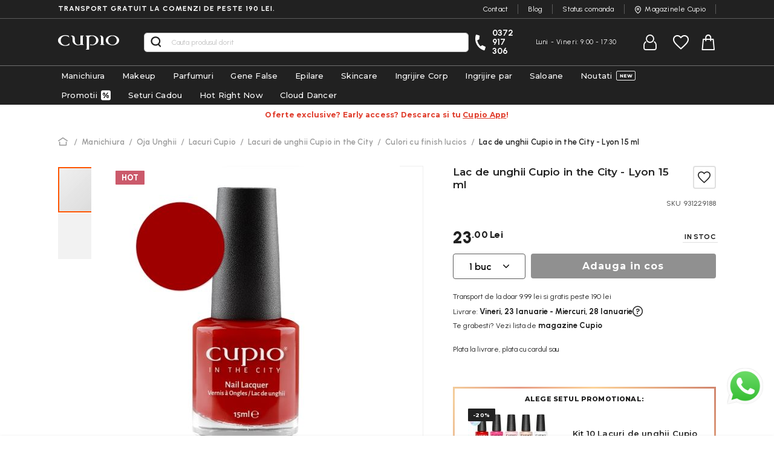

--- FILE ---
content_type: text/css
request_url: https://cdn.cupio.ro/static/version1768540033/frontend/Oak3/theme-blank/ro_RO/less/base/mobile.min.css
body_size: 103377
content:
.columns{display:-webkit-flex;display:-ms-flexbox;display:flex;-webkit-flex-wrap:wrap;flex-wrap:wrap;box-sizing:border-box}.columns:after{clear:both;content:' ';display:block;height:0;overflow:hidden;visibility:hidden}.columns .column.main{padding-bottom:44px;-webkit-flex-basis:auto;flex-basis:auto;-webkit-flex-grow:1;flex-grow:1;-ms-flex-order:1;-webkit-order:1;order:1;width:100%}.columns .sidebar-main{-webkit-flex-grow:1;flex-grow:1;-webkit-flex-basis:100%;flex-basis:100%;-ms-flex-order:1;-webkit-order:1;order:1}.columns .sidebar-additional{-webkit-flex-grow:1;flex-grow:1;-webkit-flex-basis:100%;flex-basis:100%;-ms-flex-order:2;-webkit-order:2;order:2}.container{max-width:1700px;width:100%;padding:0 15px;margin-left:auto;margin-right:auto}.rma-confirm-shipping{background:#fff;box-shadow:0 5px 27px 0 rgba(0,0,0,.19);padding:12px;border-radius:5px;z-index:3}.rma-confirm-shipping .ui-dialog-title{display:inline-block;margin-bottom:10px;font-weight:600}.rma-confirm-shipping .ui-dialog-titlebar-close{line-height:inherit;position:absolute;top:4px;right:8px;color:#5b5b5b;font-size:12px}.rma-confirm-shipping .ui-dialog-titlebar-close:before{content:"\e813";display:inline-block;font-family:"cupio-icons";font-weight:400;text-rendering:auto;-webkit-font-smoothing:antialiased;-moz-osx-font-smoothing:grayscale;transform:translate(0,0)}.rma-confirm-shipping .ui-dialog-titlebar-close:hover{color:#141819}.rma-confirm-shipping .ui-dialog-titlebar-close .ui-button-text{display:none}#rma-confirmation-form .actions-toolbar{margin-top:10px}.ui-widget-overlay{position:fixed;top:0;left:0;width:100000px;height:100000px;background:rgba(0,0,0,.1);z-index:2}.table-wrapper{margin-bottom:22px}table>caption{border:0;clip:rect(0,0,0,0);height:1px;margin:-1px;overflow:hidden;padding:0;position:absolute;width:1px}.table:not(.cart):not(.totals){border:none}.table:not(.cart):not(.totals)>thead>tr>th,.table:not(.cart):not(.totals)>tbody>tr>th,.table:not(.cart):not(.totals)>tfoot>tr>th,.table:not(.cart):not(.totals)>thead>tr>td,.table:not(.cart):not(.totals)>tbody>tr>td,.table:not(.cart):not(.totals)>tfoot>tr>td{border:none}.table:not(.cart):not(.totals)>thead>tr>th,.table:not(.cart):not(.totals)>thead>tr>td{border-bottom:1px solid #d1d1d1}.table:not(.cart):not(.totals) tfoot>tr:first-child th,.table:not(.cart):not(.totals) tfoot>tr:first-child td{border-top:1px solid #d1d1d1;padding-top:22px}.table:not(.cart):not(.totals) tfoot .mark{font-weight:400;text-align:right}.load.indicator{background-color:rgba(255,255,255,.5);z-index:9999;bottom:0;left:0;position:fixed;right:0;top:0;position:absolute}.load.indicator:before{background:transparent url('../images/loader-2.gif') no-repeat 50% 50%;border-radius:5px;height:160px;width:160px;bottom:0;box-sizing:border-box;content:'';left:0;margin:auto;position:absolute;right:0;top:0}.load.indicator>span{display:none}.loading-mask{bottom:0;left:0;margin:auto;position:fixed;right:0;top:0;z-index:100;background:rgba(255,255,255,.5)}.loading-mask .loader>img{bottom:0;left:0;margin:auto;position:fixed;right:0;top:0;z-index:100}.loading-mask .loader>p{display:none}body>.loading-mask{z-index:9999}._block-content-loading{position:relative}[data-role=main-css-loader]{display:none}@font-face{font-family:'icons-blank-theme';src:url('../fonts/Blank-Theme-Icons/Blank-Theme-Icons.woff2') format('woff2'),url('../fonts/Blank-Theme-Icons/Blank-Theme-Icons.woff') format('woff');font-weight:400;font-style:normal;font-display:block}.pages>.label{border:0;clip:rect(0,0,0,0);height:1px;margin:-1px;overflow:hidden;padding:0;position:absolute;width:1px}.pages .items{font-size:0;letter-spacing:-1px;line-height:0;white-space:nowrap;margin:0;padding:0;list-style:none none;display:inline-block;font-weight:700}.pages .item{font-size:1.4rem;line-height:3.2rem;letter-spacing:normal;margin:0 2px 0 0;display:inline-block}.pages .item .label{border:0;clip:rect(0,0,0,0);height:1px;margin:-1px;overflow:hidden;padding:0;position:absolute;width:1px}.pages a.page{color:#212121;display:inline-block;padding:0 4px;text-decoration:none}.pages a.page:visited{color:#212121}.pages a.page:hover{color:#212121;text-decoration:none}.pages a.page:active{color:#a76753}.pages strong.page{font-size:1.4rem;line-height:3.2rem;letter-spacing:normal;color:#a76753;display:inline-block;font-weight:700;padding:0 4px}.pages .action{border:1px solid #d1d1d1;color:#212121;display:inline-block;padding:0;text-decoration:none}.pages .action:visited{color:#212121}.pages .action:hover{color:#a76753;text-decoration:none}.pages .action:active{color:#212121}.pages .action.next{display:inline-block;text-decoration:none}.pages .action.next:visited:before{color:#212121}.pages .action.next:active:before{color:#212121}.pages .action.next>span{border:0;clip:rect(0,0,0,0);height:1px;margin:-1px;overflow:hidden;padding:0;position:absolute;width:1px}.pages .action.next:before{-webkit-font-smoothing:antialiased;-moz-osx-font-smoothing:grayscale;font-size:46px;line-height:inherit;color:#212121;content:'\e608';font-family:'icons-blank-theme';margin:0 0 0 -6px;vertical-align:top;display:inline-block;font-weight:400;overflow:hidden;speak:none;text-align:center}.pages .action.next:hover:before{color:#a76753}.pages .action.next:active:before{color:#212121}.pages .action.previous{display:inline-block;text-decoration:none}.pages .action.previous:visited:before{color:#212121}.pages .action.previous:active:before{color:#212121}.pages .action.previous>span{border:0;clip:rect(0,0,0,0);height:1px;margin:-1px;overflow:hidden;padding:0;position:absolute;width:1px}.pages .action.previous:before{-webkit-font-smoothing:antialiased;-moz-osx-font-smoothing:grayscale;font-size:46px;line-height:inherit;color:#212121;content:'\e617';font-family:'icons-blank-theme';margin:0 0 0 -6px;vertical-align:top;display:inline-block;font-weight:400;overflow:hidden;speak:none;text-align:center}.pages .action.previous:hover:before{color:#a76753}.pages .action.previous:active:before{color:#212121}.pages .action{width:34px}.pages .action.previous{margin-right:12px}.pages .action.next{margin-left:12px}.actions-toolbar>.primary,.actions-toolbar>.secondary{text-align:center;margin-bottom:11px}.actions-toolbar>.primary .action,.actions-toolbar>.secondary .action{margin-bottom:11px}.actions-toolbar>.primary .action:last-child,.actions-toolbar>.secondary .action:last-child{margin-bottom:0}.actions-toolbar>.primary:last-child,.actions-toolbar>.secondary:last-child{margin-bottom:0}.actions-toolbar>.secondary .action.back{display:none}.ui-dialog.popup .action.close{position:absolute;height:40px;right:0;top:0;width:40px;z-index:1001;display:inline-block;background-image:none;background:0 0;-moz-box-sizing:content-box;border:0;box-shadow:none;line-height:inherit;margin:0;padding:0;text-decoration:none;text-shadow:none;font-weight:400}.ui-dialog.popup .action.close>span{border:0;clip:rect(0,0,0,0);height:1px;margin:-1px;overflow:hidden;padding:0;position:absolute;width:1px}.ui-dialog.popup .action.close:before{-webkit-font-smoothing:antialiased;-moz-osx-font-smoothing:grayscale;font-size:22px;line-height:22px;color:inherit;content:'\e616';font-family:'icons-blank-theme';margin:0;vertical-align:top;display:inline-block;font-weight:400;overflow:hidden;speak:none;text-align:center}.ui-dialog.popup .action.close:hover:before{color:inherit}.ui-dialog.popup .action.close:active:before{color:inherit}.ui-dialog.popup .action.close:focus,.ui-dialog.popup .action.close:active{background:0 0;border:none}.ui-dialog.popup .action.close:hover{background:0 0;border:none}.ui-dialog.popup .action.close.disabled,.ui-dialog.popup .action.close[disabled],fieldset[disabled] .ui-dialog.popup .action.close{pointer-events:none;opacity:.5}.popup-pointer{margin-left:-14px;position:absolute;top:-14px}.popup-pointer:before,.popup-pointer:after{content:'';position:absolute;display:block;width:0;height:0;border-bottom-style:solid}.popup-pointer:before{left:2px;top:2px;border:solid 6px;border-color:transparent transparent #fff;z-index:99}.popup-pointer:after{left:1px;top:0;border:solid 7px;border-color:transparent transparent #aeaeae;z-index:98}body._has-modal{height:100%;overflow:hidden;width:100%}.modals-overlay{z-index:899}.modal-slide,.modal-popup{bottom:0;left:0;min-width:0;position:fixed;right:0;top:0;visibility:hidden;opacity:0;-webkit-transition:visibility 0s .3s,opacity .3s ease;transition:visibility 0s .3s,opacity .3s ease}.modal-slide._show,.modal-popup._show{visibility:visible;opacity:1;-webkit-transition:opacity .3s ease;transition:opacity .3s ease}.modal-slide._show .modal-inner-wrap,.modal-popup._show .modal-inner-wrap{-webkit-transform:translate(0,0);transform:translate(0,0)}.modal-slide .modal-inner-wrap,.modal-popup .modal-inner-wrap{background-color:#fff;box-shadow:0 0 12px 2px rgba(0,0,0,.35);opacity:1;pointer-events:auto}.modal-slide{left:0;z-index:900}.modal-slide._show .modal-inner-wrap{-webkit-transform:translateX(0);transform:translateX(0)}.modal-slide .modal-inner-wrap{height:100%;overflow-y:auto;position:static;-webkit-transform:translateX(100%);transform:translateX(100%);-webkit-transition:-webkit-transform .3s ease-in-out;transition:transform .3s ease-in-out;width:auto}.modal-slide._inner-scroll .modal-inner-wrap{overflow-y:visible;display:-webkit-flex;display:-ms-flexbox;display:flex;-webkit-flex-direction:column;-ms-flex-direction:column;flex-direction:column}.modal-slide._inner-scroll .modal-header,.modal-slide._inner-scroll .modal-footer{-webkit-flex-grow:0;flex-grow:0;-webkit-flex-shrink:0;flex-shrink:0}.modal-slide._inner-scroll .modal-content{overflow-y:auto}.modal-slide._inner-scroll .modal-footer{margin-top:auto}.modal-slide .modal-header,.modal-slide .modal-content,.modal-slide .modal-footer{padding:0 2.6rem 2.6rem}.modal-slide .modal-header{padding-bottom:2.1rem;padding-top:2.1rem}.modal-popup{z-index:900;left:0;overflow-y:auto}.modal-popup.confirm .modal-inner-wrap{max-width:50rem}.modal-popup._show .modal-inner-wrap{-webkit-transform:translateY(0);transform:translateY(0)}.modal-popup .modal-inner-wrap{margin:5rem auto;width:82%;display:-webkit-flex;display:-ms-flexbox;display:flex;-webkit-flex-direction:column;-ms-flex-direction:column;flex-direction:column;box-sizing:border-box;height:auto;left:0;position:absolute;right:0;-webkit-transform:translateY(-200%);transform:translateY(-200%);-webkit-transition:-webkit-transform .2s ease;transition:transform .2s ease}.modal-popup .modal-inner-wrap .modal-title{font-size:24px}.modal-popup._inner-scroll{overflow-y:visible}.ie11 .modal-popup._inner-scroll{overflow-y:auto}.modal-popup._inner-scroll .modal-inner-wrap{width:90%;max-width:700px;max-height:calc(100vh - 7rem)}.ie11 .modal-popup._inner-scroll .modal-inner-wrap{max-height:none}.modal-popup._inner-scroll .modal-content{overflow-y:auto}.modal-popup .modal-header,.modal-popup .modal-content,.modal-popup .modal-footer{padding-left:3rem;padding-right:3rem}.modal-popup .modal-header,.modal-popup .modal-footer{-webkit-flex-grow:0;flex-grow:0;-webkit-flex-shrink:0;flex-shrink:0}.modal-popup .modal-header{padding-bottom:1.2rem;padding-top:3rem}.modal-popup .modal-header .action-close{color:#212121}.modal-popup .modal-footer{margin-top:auto;padding-bottom:3rem;padding-top:3rem}.modal-popup .modal-footer-actions{text-align:right}.lac-notification-sticky{position:relative;z-index:999}.lac-notification-sticky .lac-notification{background-color:#373330;color:#fff;font-size:16px}.lac-notification-sticky .lac-notification .lac-notification-icon{float:left;margin:10px 25px 10px 10px}.lac-notification-sticky .lac-notification .lac-notification-icon .logo-img{display:block}.lac-notification-sticky .lac-notification .lac-notification-text{float:left;padding:15px 0}.lac-notification-sticky .lac-notification .lac-notification-links{float:right;padding:15px 0}.lac-notification-sticky .lac-notification .lac-notification-links a{color:#fff;font-size:14px}.lac-notification-sticky .lac-notification .lac-notification-links .lac-notification-close-link:after{background:url('../Magento_LoginAsCustomerFrontendUi/images/close.svg');content:' ';display:inline-block;height:12px;margin-left:5px;vertical-align:middle;width:12px}@font-face{font-family:'pagebuilder-font';font-style:normal;font-weight:400;src:url('../Magento_PageBuilder/fonts/pagebuilder-icons/pagebuilder-icons.eot');src:url('../Magento_PageBuilder/fonts/pagebuilder-icons/pagebuilder-icons.eot?#iefix') format('embedded-opentype'),url('../Magento_PageBuilder/fonts/pagebuilder-icons/pagebuilder-icons.woff') format('woff'),url('../Magento_PageBuilder/fonts/pagebuilder-icons/pagebuilder-icons.ttf') format('truetype')}.pagebuilder-icon,.slick-prev:before,.slick-next:before,.slick-prev:after,.slick-next:after{-webkit-font-smoothing:antialiased;font-family:'pagebuilder-font';font-style:normal;font-weight:400;line-height:1;speak:none}[class^=pagebuilder-icon-]:before,[class*=' pagebuilder-icon-']:before{-moz-osx-font-smoothing:grayscale;-webkit-font-smoothing:antialiased;display:inline-block;font-family:'pagebuilder-font';font-style:normal;font-weight:400;line-height:1;speak:none;text-decoration:inherit;text-rendering:auto;text-transform:none;vertical-align:middle}.pagebuilder-icon-down:before{content:'\f101'}.pagebuilder-icon-next:before{content:'\f102'}.pagebuilder-icon-prev:before{content:'\f103'}.pagebuilder-icon-up:before{content:'\f104'}.product-full-width-section{padding:.5em 0}.product-full-width-section .block.review-add{margin-top:2.7rem}.page-layout-product-full-width .block.related{margin-top:2.7rem}.page-main-details .product-section-title{border-bottom:1px solid #c6c6c6;margin-bottom:15px;padding-bottom:12px}.additional-attributes-wrapper .additional-attributes{border:none;width:auto}.additional-attributes-wrapper .additional-attributes>tbody>tr>th{border:none;padding:5.5px 30px 10px 0}.additional-attributes-wrapper .additional-attributes>tbody>tr>td{border:none;padding:5.5px 5px 10px}.cms-index-index.page-layout-cms-full-width .nav-sections{margin-bottom:0}.slick-slider{-khtml-user-select:none;-moz-user-select:none;-ms-touch-action:pan-y;-ms-user-select:none;-webkit-tap-highlight-color:transparent;-webkit-touch-callout:none;-webkit-user-select:none;box-sizing:border-box;display:block;position:relative;touch-action:pan-y;user-select:none}.slick-list{display:block;margin:0;overflow:hidden;padding:0;position:relative}.slick-list:focus{outline:none}.slick-list.dragging{cursor:pointer;cursor:hand}.slick-track{display:block;left:0;margin-left:auto;margin-right:auto;position:relative;top:0}.slick-track:before,.slick-track:after{content:'';display:table}.slick-track:after{clear:both}.slick-loading .slick-track{visibility:hidden}.slick-slide{display:none;float:left;height:100%;min-height:1px}[dir=rtl] .slick-slide{float:right}.slick-slide img{display:block}.slick-slide.slick-loading img{display:none}.slick-slide.dragging img{pointer-events:none}.slick-initialized .slick-slide{display:block}.slick-loading .slick-slide{visibility:hidden}.slick-vertical .slick-slide{border:1px solid transparent;display:block;height:auto}.slick-slider .slick-track,.slick-slider .slick-list{-moz-transform:translate3d(0,0,0);-ms-transform:translate3d(0,0,0);-o-transform:translate3d(0,0,0);-webkit-transform:translate3d(0,0,0);transform:translate3d(0,0,0)}.slick-arrow.slick-hidden{display:none}.slick-prev{left:2rem}.slick-prev:before{content:'\f103';padding-right:5px}.slick-next{right:2rem}.slick-next:before{content:'\f102';padding-left:5px}.slick-prev,.slick-next{-ms-transform:translate(0,-50%);-webkit-transform:translate(0,-50%);background:rgba(252,252,252,.6);border:none;border-radius:0;color:transparent;cursor:pointer;display:block;font-size:0;height:60px;line-height:0;outline:none;padding:0;position:absolute;top:50%;transform:translate(0,-50%);width:60px;z-index:99}.slick-prev.slick-disabled,.slick-next.slick-disabled{opacity:.2}.slick-prev:hover,.slick-next:hover{background:#fcfcfc;border:none}.slick-prev:hover.slick-disabled,.slick-next:hover.slick-disabled{opacity:.2}.slick-prev:hover:before,.slick-next:hover:before{color:#494949}.slick-prev:before,.slick-next:before,.slick-prev:after,.slick-next:after{color:#555;font-size:38px;opacity:1}.slick-prev:active,.slick-next:active,.slick-prev:focus,.slick-next:focus,.slick-prev:not(.primary),.slick-next:not(.primary){background:rgba(252,252,252,.7);border:none;box-shadow:none}.slick-prev:active:active,.slick-next:active:active,.slick-prev:focus:active,.slick-next:focus:active,.slick-prev:not(.primary):active,.slick-next:not(.primary):active{box-shadow:none}.slick-dots{font-size:1.6rem;line-height:normal;letter-spacing:normal;display:block;list-style:none;margin:0;padding:15px 0;text-align:center;width:100%}.slick-dots li{cursor:pointer;display:inline-block;height:14px;margin:0 5px;padding:0;position:relative;vertical-align:middle;width:14px}.slick-dots li button{background:#fff;border:1px solid #ccc;border-radius:10px;box-shadow:none;cursor:pointer;display:block;height:14px;padding:0;text-indent:-99999px;transition:.3s;width:14px}.slick-dots li button:hover{border:1px solid #b3b3b3}.slick-dots li button:active,.slick-dots li button:focus,.slick-dots li button:not(.primary){box-shadow:none}.slick-dots li.slick-active button{background:#1c1918}[data-content-type=banner]>[data-element=link],[data-content-type=banner]>[data-element=empty_link]{color:inherit;text-decoration:inherit}[data-content-type=banner]>[data-element=link]:hover,[data-content-type=banner]>[data-element=empty_link]:hover{color:inherit;text-decoration:inherit}.pagebuilder-banner-wrapper{background-clip:padding-box;border-radius:inherit;box-sizing:border-box;overflow-wrap:break-word;word-wrap:break-word}.pagebuilder-banner-wrapper .pagebuilder-overlay{-moz-transition:background-color .5s ease;-o-transition:background-color .5s ease;-webkit-transition:background-color .5s ease;box-sizing:border-box;padding:30px;position:relative;transition:background-color .5s ease}.pagebuilder-banner-wrapper .pagebuilder-overlay.pagebuilder-poster-overlay{align-items:center;display:flex;justify-content:center}.pagebuilder-banner-wrapper .pagebuilder-overlay:not(.pagebuilder-poster-overlay){max-width:540px}.pagebuilder-banner-wrapper.jarallax .video-overlay{z-index:0}.pagebuilder-banner-wrapper [data-element=content]{min-height:50px;overflow:auto}.pagebuilder-banner-wrapper .pagebuilder-banner-button{-moz-transition:opacity .5s ease;-o-transition:opacity .5s ease;-webkit-transition:opacity .5s ease;margin:20px 0 0;max-width:100%;text-align:inherit;transition:opacity .5s ease;word-break:break-word}.pagebuilder-banner-wrapper .pagebuilder-poster-content{width:100%}[data-appearance=collage-centered] .pagebuilder-banner-wrapper .pagebuilder-overlay{margin-left:auto;margin-right:auto}[data-appearance=collage-left] .pagebuilder-banner-wrapper .pagebuilder-overlay{margin-right:auto}[data-appearance=collage-right] .pagebuilder-banner-wrapper .pagebuilder-overlay{margin-left:auto}[data-content-type$=block] .block p:last-child{margin-bottom:1rem;margin-top:0}[data-content-type=buttons]{max-width:100%}[data-content-type=button-item]{max-width:100%}[data-content-type=button-item] [data-element=link],[data-content-type=button-item] [data-element=empty_link]{max-width:100%;word-wrap:break-word}[data-content-type=button-item] [data-element=empty_link]{cursor:default}a.pagebuilder-button-link,button.pagebuilder-button-link,div.pagebuilder-button-link{line-height:2.1rem;font-size:1.7rem;line-height:1.42857143;margin:0 10px 10px 0;padding:14px 17px;color:#1979c3;text-decoration:none;background:0 0;border:0;display:inline;font-weight:600;box-shadow:none;box-sizing:border-box;display:inline-block}a.pagebuilder-button-link:visited,button.pagebuilder-button-link:visited,div.pagebuilder-button-link:visited{color:#1979c3;text-decoration:none}a.pagebuilder-button-link:hover,button.pagebuilder-button-link:hover,div.pagebuilder-button-link:hover{color:#006bb4;text-decoration:underline}a.pagebuilder-button-link:active,button.pagebuilder-button-link:active,div.pagebuilder-button-link:active{color:#ff5501;text-decoration:underline}a.pagebuilder-button-link:hover,button.pagebuilder-button-link:hover,div.pagebuilder-button-link:hover,a.pagebuilder-button-link:active,button.pagebuilder-button-link:active,div.pagebuilder-button-link:active,a.pagebuilder-button-link:focus,button.pagebuilder-button-link:focus,div.pagebuilder-button-link:focus{background:0 0;border:0}a.pagebuilder-button-link.disabled,button.pagebuilder-button-link.disabled,div.pagebuilder-button-link.disabled,a.pagebuilder-button-link[disabled],button.pagebuilder-button-link[disabled],div.pagebuilder-button-link[disabled],fieldset[disabled] a.pagebuilder-button-link,fieldset[disabled] button.pagebuilder-button-link,fieldset[disabled] div.pagebuilder-button-link{color:#1979c3;opacity:.5;cursor:default;pointer-events:none;text-decoration:underline}a.pagebuilder-button-primary,button.pagebuilder-button-primary,div.pagebuilder-button-primary{text-decoration:none;background-image:none;background:#1979c3;border:1px solid #1979c3;color:#fff;cursor:pointer;display:inline-block;font-family:'Open Sans','Helvetica Neue',Helvetica,Arial,sans-serif;font-weight:700;margin:0 10px 10px 0;padding:7px 15px;font-size:1.6rem;box-sizing:border-box;vertical-align:middle;line-height:2.1rem;padding:14px 17px;font-size:1.7rem;border-radius:3px;box-shadow:none}a.pagebuilder-button-primary:hover,button.pagebuilder-button-primary:hover,div.pagebuilder-button-primary:hover,a.pagebuilder-button-primary:active,button.pagebuilder-button-primary:active,div.pagebuilder-button-primary:active,a.pagebuilder-button-primary:focus,button.pagebuilder-button-primary:focus,div.pagebuilder-button-primary:focus{text-decoration:none}a.pagebuilder-button-primary:focus,button.pagebuilder-button-primary:focus,div.pagebuilder-button-primary:focus,a.pagebuilder-button-primary:active,button.pagebuilder-button-primary:active,div.pagebuilder-button-primary:active{background:#006bb4;border:1px solid #006bb4;color:#fff}a.pagebuilder-button-primary:hover,button.pagebuilder-button-primary:hover,div.pagebuilder-button-primary:hover{background:#006bb4;border:1px solid #006bb4;color:#fff}a.pagebuilder-button-primary.disabled,button.pagebuilder-button-primary.disabled,div.pagebuilder-button-primary.disabled,a.pagebuilder-button-primary[disabled],button.pagebuilder-button-primary[disabled],div.pagebuilder-button-primary[disabled],fieldset[disabled] a.pagebuilder-button-primary,fieldset[disabled] button.pagebuilder-button-primary,fieldset[disabled] div.pagebuilder-button-primary{opacity:.5;cursor:default;pointer-events:none}a.pagebuilder-button-secondary,button.pagebuilder-button-secondary,div.pagebuilder-button-secondary{text-decoration:none;background-image:none;background:#f2f2f2;border:1px solid #cdcdcd;color:#333;cursor:pointer;display:inline-block;font-family:'Open Sans','Helvetica Neue',Helvetica,Arial,sans-serif;font-weight:700;margin:0 10px 10px 0;padding:7px 15px;font-size:1.6rem;line-height:1.8rem;box-sizing:border-box;vertical-align:middle;line-height:2.1rem;padding:14px 17px;font-size:1.7rem;border-radius:3px;box-shadow:none}a.pagebuilder-button-secondary:hover,button.pagebuilder-button-secondary:hover,div.pagebuilder-button-secondary:hover,a.pagebuilder-button-secondary:active,button.pagebuilder-button-secondary:active,div.pagebuilder-button-secondary:active,a.pagebuilder-button-secondary:focus,button.pagebuilder-button-secondary:focus,div.pagebuilder-button-secondary:focus{text-decoration:none}a.pagebuilder-button-secondary:focus,button.pagebuilder-button-secondary:focus,div.pagebuilder-button-secondary:focus,a.pagebuilder-button-secondary:active,button.pagebuilder-button-secondary:active,div.pagebuilder-button-secondary:active{background:#e2e2e2;border:1px solid #cdcdcd;color:#333}a.pagebuilder-button-secondary:hover,button.pagebuilder-button-secondary:hover,div.pagebuilder-button-secondary:hover{background:#e2e2e2;border:1px solid #cdcdcd;color:#555}a.pagebuilder-button-secondary.disabled,button.pagebuilder-button-secondary.disabled,div.pagebuilder-button-secondary.disabled,a.pagebuilder-button-secondary[disabled],button.pagebuilder-button-secondary[disabled],div.pagebuilder-button-secondary[disabled],fieldset[disabled] a.pagebuilder-button-secondary,fieldset[disabled] button.pagebuilder-button-secondary,fieldset[disabled] div.pagebuilder-button-secondary{opacity:.5;cursor:default;pointer-events:none}.pagebuilder-column{box-sizing:border-box}[data-content-type=heading]{word-wrap:break-word}[data-content-type=html]{word-wrap:break-word}figure[data-content-type=image]{box-sizing:border-box}figure[data-content-type=image]>[data-element=link],figure[data-content-type=image]>[data-element=link] img{border-radius:inherit}figure[data-content-type=image] figcaption{word-wrap:break-word}[data-content-type=map]{box-sizing:border-box;height:300px}[data-content-type=row] li.product-item{text-align:left}.pagebuilder-column .widget-product-grid .product-item{max-width:100%;min-width:50px}.pagebuilder-column .widget-product-grid .product-item .price-box{word-wrap:break-word}.pagebuilder-column .widget-product-grid .product-item .price-box .price{white-space:normal}.pagebuilder-column .widget-product-grid .product-item .product-item-actions .actions-primary{display:inline-block;max-width:100%}.pagebuilder-column .widget-product-grid .product-item .product-item-actions .actions-secondary{display:inline-block;width:auto}.pagebuilder-column .widget-product-grid .product-item .product-item-actions .tocart{max-width:100%;white-space:normal}.pagebuilder-column [data-content-type=products] .block.widget .products-grid .widget-product-grid.product-items .product-item{width:200px}[data-content-type=products][data-appearance=carousel] .slick-initialized li.product-item{display:block}[data-content-type=products][data-appearance=carousel] .slick-initialized li.product-item:first-child{visibility:visible}[data-content-type=products][data-appearance=carousel] .product-item-info{width:auto}[data-content-type=products][data-appearance=carousel] li.product-item{display:none}[data-content-type=products][data-appearance=carousel] li.product-item:first-child{display:block;visibility:hidden}[data-content-type=products][data-appearance=carousel].center-mode .product-item{opacity:.5;transition:all .3s ease}[data-content-type=products][data-appearance=carousel].center-mode .product-item:hover{opacity:1}[data-content-type=products][data-appearance=carousel].center-mode .slick-current .product-item{opacity:1}[data-content-type=row][data-appearance=contained]{box-sizing:border-box;margin-left:auto !important;margin-right:auto !important;max-width:1118px}[data-content-type=row][data-appearance=contained] [data-element=inner]{box-sizing:border-box}[data-content-type=row][data-appearance=full-bleed]{box-sizing:border-box}[data-content-type=row][data-appearance=full-width]{box-sizing:border-box}[data-content-type=row][data-appearance=full-width]>.row-full-width-inner{box-sizing:border-box;margin-left:auto;margin-right:auto;max-width:1118px;width:100%}[data-content-type=slide]{box-sizing:border-box;line-height:20px;min-height:inherit;overflow:hidden}[data-content-type=slide]>[data-element=link],[data-content-type=slide]>[data-element=empty_link]{color:inherit;min-height:inherit;text-decoration:inherit}[data-content-type=slide]>[data-element=link]:hover,[data-content-type=slide]>[data-element=empty_link]:hover{color:inherit;text-decoration:inherit}[data-content-type=slide]+[data-content-type=slide]{height:0;min-height:0}.slick-slider [data-content-type=slide]+[data-content-type=slide]{height:initial;min-height:inherit}.pagebuilder-slide-wrapper{border-radius:inherit;box-sizing:border-box;min-height:inherit;overflow-wrap:break-word;word-wrap:break-word}.pagebuilder-slide-wrapper .jarallax-viewport-element{height:100%;left:-15000vw;position:absolute;top:0;width:1px;z-index:100}.slick-current .pagebuilder-slide-wrapper .jarallax-viewport-element{left:0}.pagebuilder-slide-wrapper.jarallax .video-overlay{-webkit-transform:unset;z-index:1}.pagebuilder-slide-wrapper.jarallax .pagebuilder-overlay{position:relative;z-index:2}.pagebuilder-slide-wrapper.jarallax [id*=jarallax-container]>div,.pagebuilder-slide-wrapper.jarallax [id*=jarallax-container]>img,.pagebuilder-slide-wrapper.jarallax [id*=jarallax-container]>video,.pagebuilder-slide-wrapper.jarallax [id*=jarallax-container]>iframe{margin:auto !important;transform:none !important}.pagebuilder-slide-wrapper .pagebuilder-overlay{-moz-transition:background-color .5s ease;-o-transition:background-color .5s ease;-webkit-transition:background-color .5s ease;border-radius:inherit;box-sizing:border-box;padding:30px;transition:background-color .5s ease}.pagebuilder-slide-wrapper .pagebuilder-overlay.pagebuilder-poster-overlay{align-items:center;display:flex;justify-content:center;min-height:inherit}.pagebuilder-slide-wrapper .pagebuilder-overlay:not(.pagebuilder-poster-overlay){max-width:540px}.pagebuilder-slide-wrapper [data-element=content]{min-height:50px;overflow:auto}.pagebuilder-slide-wrapper .pagebuilder-slide-button{-moz-transition:opacity .5s ease;-o-transition:opacity .5s ease;-webkit-transition:opacity .5s ease;margin:20px 0 0;max-width:100%;text-align:inherit;transition:opacity .5s ease;word-break:break-word}.pagebuilder-slide-wrapper .pagebuilder-poster-content{width:100%}[data-appearance=collage-centered] .pagebuilder-slide-wrapper .pagebuilder-overlay{margin-left:auto;margin-right:auto}[data-appearance=collage-left] .pagebuilder-slide-wrapper .pagebuilder-overlay{margin-right:auto}[data-appearance=collage-right] .pagebuilder-slide-wrapper .pagebuilder-overlay{margin-left:auto}div[data-content-type=slider]{visibility:hidden}div[data-content-type=slider].slick-initialized{visibility:visible}div[data-content-type=slider] .slick-list,div[data-content-type=slider] .slick-track,div[data-content-type=slider] .slick-slide{min-height:inherit}div[data-content-type=slider] .slick-list>div,div[data-content-type=slider] .slick-track>div,div[data-content-type=slider] .slick-slide>div{line-height:0;min-height:inherit;overflow:hidden;width:100%}div[data-content-type=slider] a.button{-moz-appearance:button;-webkit-appearance:button;appearance:button;color:initial;padding:10px;text-decoration:none}div[data-content-type=tabs] .tabs-navigation{display:block;font-size:0;margin:0 0 -1px;padding:0}div[data-content-type=tabs] .tabs-navigation li:first-child{margin-left:0 !important}div[data-content-type=tabs] .tabs-navigation li.tab-header{background:#f6f6f6;border:1px solid #ccc;border-bottom:0;border-bottom-left-radius:0 !important;border-bottom-right-radius:0 !important;display:inline-block;margin:0;max-width:100%;overflow-wrap:break-word;position:relative;word-wrap:break-word;z-index:1}div[data-content-type=tabs] .tabs-navigation li.tab-header:not(:first-child){margin-left:-1px}div[data-content-type=tabs] .tabs-navigation li.tab-header a.tab-title{border-right:0;color:#000;cursor:pointer !important;display:block;font-size:14px;font-weight:600;padding:1.4rem 2rem;position:relative;transition:all .3s;vertical-align:middle;white-space:normal}div[data-content-type=tabs] .tabs-navigation li.tab-header a.tab-title span.tab-title{display:block}div[data-content-type=tabs] .tabs-navigation li.tab-header a.tab-title:hover{text-decoration:none}div[data-content-type=tabs] .tabs-navigation li.tab-header:last-child{border-right:1px solid #ccc}div[data-content-type=tabs] .tabs-navigation li.tab-header.ui-state-active{background:#fff;z-index:19}div[data-content-type=tabs] .tabs-navigation li.tab-header.ui-state-active a.tab-title{position:relative;transition:all .3s}div[data-content-type=tabs] .tabs-content{border:1px solid #ccc;box-sizing:border-box;overflow:hidden;position:relative;z-index:9}div[data-content-type=tabs] .tabs-content [data-content-type=tab-item]{box-sizing:border-box;min-height:inherit}div[data-content-type=tabs] .tabs-content [data-content-type=tab-item]:not(:first-child){display:none}div[data-content-type=tabs].tab-align-left .tabs-content{border-top-left-radius:0 !important}div[data-content-type=tabs].tab-align-right .tabs-content{border-top-right-radius:0 !important}div[data-content-type=text]{word-wrap:break-word}div[data-content-type=video]{font-size:0}div[data-content-type=video] .pagebuilder-video-inner{box-sizing:border-box;display:inline-block;width:100%}div[data-content-type=video] .pagebuilder-video-container{border-radius:inherit;overflow:hidden;padding-top:56.25%;position:relative}div[data-content-type=video] iframe,div[data-content-type=video] video{height:100%;left:0;position:absolute;top:0;width:100%}.jarallax{position:relative;z-index:0}.jarallax>.jarallax-img{font-family:'object-fit: cover;',sans-serif;height:100%;left:0;object-fit:cover;position:absolute;top:0;width:100%;z-index:-1}.jarallax-video-fallback{transform:scale3d(0,0,0)}.jarallax .video-overlay{-webkit-transform:translate3d(0,0,0);bottom:0;left:0;position:absolute;right:0;top:0;z-index:-99}.jarallax [id*=jarallax-container] video,.jarallax [id*=jarallax-container] iframe{visibility:hidden}.cms-content-important{background-color:#f5f5f5;color:#333;font-family:'Open Sans','Helvetica Neue',Helvetica,Arial,sans-serif;font-size:22px;font-style:normal;font-weight:300;line-height:1.1;margin:0 0 35px -20px;padding:20px}.pagebuilder-full-width{float:left;width:100%}.pagebuilder-content-type{box-sizing:border-box;margin-bottom:20px}.pagebuilder-accordion{margin:0;padding:0}.pagebuilder-accordion>.item.title{box-sizing:border-box;float:none;width:100%}.pagebuilder-accordion>.item.title>.switch{display:block}.pagebuilder-accordion>.item.content{box-sizing:border-box;display:block;float:none;margin:0}.pagebuilder-accordion>.item.content:before,.pagebuilder-accordion>.item.content:after{content:'';display:table}.pagebuilder-accordion>.item.content:after{clear:both}.pagebuilder-accordion>.item.content.active{display:block}.pagebuilder-accordion>.item.title{margin:0 0 5.5px}.pagebuilder-accordion>.item.title>.switch{background:#f0f0f0;border-bottom:1px solid #d1d1d1;border-left:1px solid #d1d1d1;border-right:1px solid #d1d1d1;border-top:1px solid #d1d1d1;height:44px;padding:5.5px 22px;font-weight:600;line-height:44px;font-size:1.7rem;color:#7d7d7d;text-decoration:none}.pagebuilder-accordion>.item.title>.switch:visited{color:#7d7d7d;text-decoration:none}.pagebuilder-accordion>.item.title>.switch:hover{color:#7d7d7d;text-decoration:none}.pagebuilder-accordion>.item.title>.switch:active{color:#333;text-decoration:none}.pagebuilder-accordion>.item.title:not(.disabled)>.switch:focus,.pagebuilder-accordion>.item.title:not(.disabled)>.switch:hover{background:#fcfcfc}.pagebuilder-accordion>.item.title:not(.disabled)>.switch:active,.pagebuilder-accordion>.item.title.active>.switch,.pagebuilder-accordion>.item.title.active>.switch:focus,.pagebuilder-accordion>.item.title.active>.switch:hover{background:#fff;color:#333;text-decoration:none;padding-bottom:5.5px}.pagebuilder-accordion>.item.content{background:#fff;border:1px solid #d1d1d1;margin:0 0 5.5px;padding:22px}.form-discount .g-recaptcha{margin-top:50px !important}.login-container .g-recaptcha,.form-login .g-recaptcha,.form-edit-account .g-recaptcha{margin-bottom:10px !important}.required-captcha.checkbox{position:absolute;display:block;visibility:visible;overflow:hidden;opacity:0;width:1px;height:1px}.block.newsletter .field-recaptcha .field .control:before{content:none}.review-form .field-recaptcha{margin-bottom:10px}.form.send.friend .g-recaptcha{margin-top:40px}.form.wishlist.share .g-recaptcha{margin-bottom:40px}.payment-method .flex-center{align-items:center;display:flex;gap:5px}.payment-method .payment-type-icon{height:40px}.card-grid{display:grid}.card-aux{gap:20px;grid-template-columns:minmax(auto,400px)}.card-aux .actions-toolbar{justify-self:start}.card-container{margin-top:20px;align-items:center}.card-container .card-layout{column-gap:10px;display:grid;grid-template-areas:'card-number-field-area card-number-field-area' 'expiration-date-field-area cvv-field-area';max-width:400px;row-gap:10px;grid-template-columns:repeat(2,1fr)}.card-container .card-layout .display-lock{align-items:center;display:flex;flex-direction:row-reverse}.card-container .card-layout .display-lock .lock-icon:hover:before{color:#757575}.card-container .card-layout .display-lock .lock-icon:before{color:#bbb;content:'\e629';display:inline-block;font-family:'luma-icons';font-size:18px;font-weight:400;line-height:inherit;overflow:hidden;speak:none;text-align:center;vertical-align:middle}.card-container .card-layout .card-number-field-area{grid-area:card-number-field-area}.card-container .card-layout .expiration-date-field-area{grid-area:expiration-date-field-area}.card-container .card-layout .cvv-field-area{grid-area:cvv-field-area}.card-container .field div.error{border-color:#a76753}.card-container .field .label{display:block;font-weight:600}.card-container .field .card-field{border:1px solid #c2c2c2;height:32px;padding:8px 15px}.card-container .field .field-wrapper{position:relative}.card-container .field .field-wrapper .field-tooltip{cursor:pointer;position:absolute;right:15px;top:10px}.checkout-index-index>.loading-mask{z-index:999}.magento-payments-review .actions-toolbar{margin-top:11px}.magento-payments-review .magento-payments-review-title{padding:0 0 11px}.magento-payments-review .magento-payments-review-title>strong{font-size:2.4rem;font-weight:300}.magento-payments-review .magento-payments-review-title .action{display:inline-block;margin:12px 0 0 33px}.magento-payments-review .table-magento-payments-review-items .col.name{padding-top:16px}.magento-payments-review .table-magento-payments-review-items .col.qty{text-align:center}.magento-payments-review .item-options dt{display:inline-block}.magento-payments-review .item-options dt:after{content:': '}.magento-payments-review .item-options dd{margin:0}.magento-payments-review .payment-source-logo{margin-top:10px}.magento-payments-review .payment-source-logo[alt=googlepay]{height:40px}.magento-payments-review .payment-source-logo[alt=applepay]{height:40px}.magento-payments-review .payment-source-logo[alt=paypal],.magento-payments-review .payment-source-logo[alt=paylater]{height:26px}.magento-payments-review .payment-source-logo[alt=venmo]{height:20px}.magento-payments-review-discount{border-bottom:1px solid #d1d1d1;margin:0 0 44px;padding:11px 0 0}.block-minicart .block-content>.actions .smart-buttons{margin-top:15px}.pay-later-message{margin-top:10px}.smart-buttons>div>div{vertical-align:bottom}.apple-pay{margin-top:14px}.cart-summary .apple-pay{margin-top:11px}.google-pay{margin-top:14px}.google-pay button{background-origin:content-box;background-position:center center;background-repeat:no-repeat;background-size:contain;border:0}.cart-summary .google-pay{margin-bottom:14px}.amslick-slider-container .slick-dots li button:focus,.amslick-slider-container .slick-dots li button:hover,.amslick-slider-container .slick-list:focus{outline:0}.amslick-slider-container .slick-list,.amslick-slider-container .slick-slider,.amslick-slider-container .slick-track{display:block;position:relative}.amslick-slider-container .slick-loading .slick-slide,.amslick-slider-container .slick-loading .slick-track{visibility:hidden}.amslick-slider-container .slick-list{margin:0;overflow:hidden;padding:0}.amslick-slider-container .slick-list.dragging{cursor:pointer;cursor:hand}.amslick-slider-container .slick-slider .slick-list,.amslick-slider-container .slick-slider .slick-track{transform:translate3d(0,0,0)}.amslick-slider-container .slick-track{left:0;margin:0 auto;top:0}.amslick-slider-container .slick-track:after,.amslick-slider-container .slick-track:before{content:'';display:table}.amslick-slider-container .slick-track:after{clear:both}.amslick-slider-container .slick-slide,.amslick-slider-container .slick-slide.slick-loading img{display:none}.amslick-slider-container .slick-slide{float:left;height:100%;min-height:1px;vertical-align:middle}.amslick-slider-container [dir=rtl] .slick-slide{float:right}.amslick-slider-container .slick-slide.dragging img{pointer-events:none}.amslick-slider-container .slick-vertical .slick-slide{border:1px solid transparent;display:block;height:auto}.amslick-slider-container .slick-arrow.slick-hidden{display:none}.amslick-slider-container .slick-loading .slick-list{background:0 0;position:relative}.amslick-slider-container .slick-loading .slick-list:before{animation:loading 1s infinite linear;border-color:rgba(0,0,0,.2);border-radius:100%;border-style:solid;border-top-color:#5c5c5c;border-width:3px;content:'';display:block;height:25px;left:50%;position:absolute;top:50%;transform:translate(-50%,-50%);width:25px}.amslick-slider-container .slick-next.slick-disabled,.amslick-slider-container .slick-prev.slick-disabled{opacity:.25}.amslick-slider-container .slick-dotted.slick-slider{margin-bottom:33px}.amslick-slider-container .slick-dots{display:block;left:0;list-style:none;margin:0;padding:0;position:absolute;text-align:center;width:100%}.amslick-slider-container .slick-dots li{cursor:pointer;display:inline-block;height:20px;margin:0 5.5px;padding:0;position:relative;width:20px}.amslick-slider-container .slick-dots li button,.amslick-slider-container .slick-slider .slick-arrow{box-shadow:none;cursor:pointer;display:block;outline:0}.amslick-slider-container .slick-dots li button{background:0 0;border:0;color:transparent;font-size:0;height:20px;line-height:0;padding:5.5px;width:20px}.amslick-slider-container .slick-dots li button:focus:before,.amslick-slider-container .slick-dots li button:hover:before{opacity:1}.amslick-slider-container .slick-dots li button:before{-moz-osx-font-smoothing:grayscale;-webkit-font-smoothing:antialiased;color:#000;content:'•';font-size:16px;height:20px;left:0;line-height:20px;opacity:.25;position:absolute;text-align:center;top:0;width:20px}.amslick-slider-container .slick-dots li.slick-active button:before{color:#000;opacity:.75}.amslick-slider-container .slick-slider{-webkit-tap-highlight-color:transparent;box-sizing:border-box;padding:0 20px;touch-action:pan-y;user-select:none}.amslick-slider-container .slick-slider .slick-arrow{background:url('[data-uri]') center no-repeat !important;border:none;color:transparent;font-size:0;height:22px;line-height:0;padding:0;position:absolute;top:50%;transform:translate(0,-50%);transition:background .3s ease;width:15px}.amslick-slider-container .slick-slider .slick-arrow:before,.amslick-slider-container .slick-slider .slick-arrow:after{content:''}.amslick-slider-container .slick-slider .slick-arrow:hover{background:url('[data-uri]') center no-repeat}.amslick-slider-container .slick-slider .slick-arrow.slick-next{right:0}.amslick-slider-container .slick-slider .slick-arrow.slick-prev{left:0;transform:rotate(180deg) translate(0,50%)}.amslick-slider-container .slick-initialized .slick-slide{display:inline-block !important;float:none !important;height:auto}.amslick-slider-container .product-items.slick-slider>.slick-list{padding:15px 0}.amslick-slider-container .product-items.slick-slider .slick-slide .product-item{display:block !important;margin:auto !important;max-width:205px}.amslick-slider-container .sidebar.sidebar-additional{width:100%}@keyframes loading{0%{transform:translate(-50%,-50%) rotate(0)}100%{transform:translate(-50%,-50%) rotate(359.9deg)}}._amrev-disabled{opacity:.8;pointer-events:none}.hidden{display:none}._clear-btn,._clear-btn:focus,._clear-btn:hover,._clear-btn:active,._clear-btn:not(.primary){background:0 0;border:none;box-shadow:none;font-weight:400;outline:none;padding:0}.amstars-rating-container{background:url([data-uri]);height:27px;margin:0 0 5px;overflow:hidden}.amstars-rating-container.-small .amstars-stars{background:url([data-uri])}.amstars-rating-container .amstars-stars{background:url([data-uri]);height:100%}.amreview-popup.modal-popup{transition:.3s all ease-in}.amreview-popup.modal-popup .modal-header{background:#fafafa}.amreview-popup.modal-popup .modal-content{padding:0}.amreview-popup.modal-popup .block-content{background:#fafafa;padding:10px 20px 40px}.amreview-popup.modal-popup .modal-inner-wrap{max-width:640px}.amrev-toolbar-container{display:flex;justify-content:center;align-items:center;background:#fff;color:#363636;flex-wrap:wrap;font-size:12px;justify-content:flex-end;padding:0}.amrev-toolbar-container.-disabled{opacity:.8;pointer-events:none}.amrev-toolbar-container .amrev-filters{display:flex;justify-content:center;align-items:center;flex-basis:100%;flex-wrap:wrap;list-style:none;margin:0;order:2;padding:0}.amrev-toolbar-container .amrev-filter{border-bottom:1px solid #dcdcdc;flex-basis:100%;margin:0 0 8px}.amrev-toolbar-container .amrev-sorting{background:#fafafa;border:none;flex-basis:100%;order:1;padding:10px 18px}.amrev-toolbar-container .amrev-sortbtn:hover:before,.amrev-toolbar-container .amrev-sortbtn:focus:before{color:#007bdb}.amrev-toolbar-container .amrev-select{height:25px;padding:0 0 0 10px;width:100%}.amrev-toolbar-container .amrev-label{margin:0}.amrev-checkbox-container .amrev-label{display:flex;justify-content:center;align-items:center;justify-content:flex-start;padding:0 0 0 20px;position:relative}.amrev-checkbox-container .amrev-label:hover:before{border-color:#007bdb;box-shadow:0 1px 2px rgba(37,83,119,.25)}.amrev-checkbox-container .amrev-label:before,.amrev-checkbox-container .amrev-label:after{transition:.1s all ease-in;content:'';cursor:pointer;display:block;top:2px;left:0;position:absolute}.amrev-checkbox-container .amrev-label:after{align-content:center;align-items:center;background-image:url([data-uri]);background-position:center center;background-repeat:no-repeat;background-size:cover;content:'';display:flex;justify-content:center;bottom:0;height:8px;margin:auto 0 auto 3px;opacity:0;top:0;width:10px}.amrev-checkbox-container .amrev-label:before{background-color:#fff;border:1px solid #adadad;border-radius:2px;box-sizing:border-box;height:15px;width:15px}.amrev-checkbox-container .amrev-input:checked+.amrev-label:after{opacity:1}.amrev-checkbox-container .amrev-input:checked+.amrev-label:before{border-color:#007bdb}.amrev-checkbox-container .amrev-input:checked+.amrev-label:before:focus{box-shadow:0 1px 2px rgba(37,83,119,.25)}.amrev-checkbox-container .amrev-input{display:none}.amrev-fancybox-zoom .fancybox-arrow{box-shadow:none}.amrev-fancybox-zoom .fancybox-arrow:hover,.amrev-fancybox-zoom .fancybox-arrow:active,.amrev-fancybox-zoom .fancybox-arrow:focus{background:0 0;border:none;box-shadow:none;opacity:1}.amreview-images.slick-slider{padding:0 18px}.amreview-images.slick-slider .slick-arrow{width:45px;height:45px;transition:.1s all ease-in;background:url([data-uri]) center no-repeat;background-size:11px 17px !important;filter:invert(.5)}.amreview-images.slick-slider .slick-arrow:before{display:none}.amreview-images.slick-slider .slick-arrow:hover{filter:invert(1)}.amreview-images.slick-slider .slick-arrow.slick-next{right:-12px}.amreview-images.slick-slider .slick-arrow.slick-prev{left:-12px;transform:rotate(180deg) translate(0,50%)}.amreview-images.slick-slider .slick-slide{border:1px solid transparent;border-radius:2px;box-sizing:border-box;text-align:center}.amreview-images.slick-slider .slick-slide>div{display:flex}.amreview-widget-container .slick-dots{position:initial}@keyframes amloadrotate{0%{transform:rotate(0deg)}100%{transform:rotate(360deg)}}.am-load-block{transition:.3s all ease-in;background:rgba(255,255,255,.4);bottom:0;left:0;position:absolute;right:0;top:0}.am-load-block .am-dots{height:64px;margin:20px auto;position:sticky;top:35%;width:64px;z-index:999}.am-load-block .am-dot{animation:amloadrotate 1.2s cubic-bezier(.5,0,.5,1) infinite;display:block;transform-origin:32px 32px}.am-load-block .am-dot:nth-child(1){animation-delay:-.036s}.am-load-block .am-dot:nth-child(2){animation-delay:-.07199999999999999s}.am-load-block .am-dot:nth-child(3){animation-delay:-.108s}.am-load-block .am-dot:nth-child(4){animation-delay:-.144s}.am-load-block .am-dot:nth-child(6){animation-delay:-.216s}.am-load-block .am-dot:nth-child(7){animation-delay:-.252s}.am-load-block .am-dot:nth-child(8){animation-delay:-.288s}.am-load-block .am-dot:after{background:#666;border-radius:50%;content:'';display:block;height:6px;margin:-3px 0 0 -3px;position:absolute;width:6px}.am-load-block .am-dot:nth-child(1):after{left:50px;top:50px}.am-load-block .am-dot:nth-child(2):after{left:45px;top:54px}.am-load-block .am-dot:nth-child(3):after{left:39px;top:57px}.am-load-block .am-dot:nth-child(4):after{left:32px;top:58px}.am-load-block .am-dot:nth-child(5){animation-delay:-.18s}.am-load-block .am-dot:nth-child(5):after{left:25px;top:57px}.am-load-block .am-dot:nth-child(6):after{left:19px;top:54px}.am-load-block .am-dot:nth-child(7):after{left:14px;top:50px}.am-load-block .am-dot:nth-child(8):after{left:10px;top:45px}.amrev-comment-toolbar{display:flex;align-items:center;flex-wrap:wrap;padding:25px 0 0}.amrev-comment-toolbar.-nocomments{justify-content:flex-end}.amrev-comment-toolbar .amrev-reply{border-right:1px solid #c4c4c4;box-sizing:border-box;flex-basis:50%;order:2;padding:0 25px 0 0}.amrev-comment-toolbar .amrev-repbtn{display:flex;justify-content:center;align-items:center;transition:.1s all ease-in;background:#dff1ff;border:1px solid #1e79c2;border-radius:2px;box-shadow:none;box-sizing:border-box;color:#1e79c2;flex-basis:100%;font-size:1.4rem;font-weight:400;padding:8px;position:relative;width:100%}.amrev-comment-toolbar .amrev-repbtn:before{transition:.1s all ease-in;align-content:center;align-items:center;background-image:url([data-uri]);background-position:center center;background-repeat:no-repeat;background-size:cover;content:'';display:flex;justify-content:center;height:8px;margin:auto 5px;width:12px}.amrev-comment-toolbar .amrev-repbtn:hover,.amrev-comment-toolbar .amrev-repbtn:active,.amrev-comment-toolbar .amrev-repbtn.-active{background:#026bb3;border-color:#026bb3;color:#fff}.amrev-comment-toolbar .amrev-repbtn:hover:before,.amrev-comment-toolbar .amrev-repbtn:active:before,.amrev-comment-toolbar .amrev-repbtn.-active:before{filter:brightness(10)}.amrev-comment-toolbar .amrev-comment{display:flex;justify-content:center;align-items:center;align-self:stretch;box-sizing:border-box;flex-basis:50%;order:3;padding:0 15px;position:relative}.amrev-comment-toolbar .amrev-combtn{color:#026bb3;font-size:1.4rem;font-weight:600}.amrev-comment-toolbar .amrev-combtn,.amrev-comment-toolbar .amrev-combtn:focus,.amrev-comment-toolbar .amrev-combtn:hover,.amrev-comment-toolbar .amrev-combtn:active,.amrev-comment-toolbar .amrev-combtn:not(.primary){background:0 0;border:none;box-shadow:none;font-weight:400;outline:none;padding:0}.amrev-comment-toolbar .amrev-combtn:before{transition:.1s all ease-in;content:'\e622';display:inline-block;font-family:'icons-blank-theme';font-size:10px;margin:0 7px 0 0}.amrev-comment-toolbar .amrev-combtn:hover{color:#014d81}.amrev-comment-toolbar .amrev-combtn.-active:before{transform:rotate(180deg) translateY(1px)}.amrev-comment-toolbar .amrev-combtn.-empty:before{display:none}.amrev-comment-block{transition:.1s all ease-in;background:#fafafa;border-radius:2px;margin:0 -15px;padding:0}.amrev-comment-block .amrev-title{border-bottom:1px solid #c8c8c8;font-size:12px;font-style:normal;margin:0 0 20px;padding:10px 0}.amrev-comment-block .amrev-qty{font-style:normal}.amrev-comment-block .amrev-message{padding:15px 20px}.amrev-comment-list{transition:.1s all ease-in;color:#000;display:none;padding:20px}.amrev-comment-list.-active{display:block;margin:20px 0 0}.amrev-comment-list .amrev-list{list-style:none;margin:0;padding:0}.amrev-comment-list .amrev-comment{margin:0;padding:0}.amrev-comment-list .amrev-comment:not(:last-child){padding:0 0 30px}.amrev-comment-list .amrev-name{margin:0}.amrev-comment-list .amrev-email{font-size:12px}.amrev-comment-list .amrev-date{display:block;font-size:12px}.amrev-comment-list .amreview-text{display:block;font-size:14px;padding:15px 0 0}.amrev-comment-form{transition:.1s all ease-in;display:none;margin:10px 0 0;padding:20px 20px 25px}.amrev-comment-form.-active{display:block}.amrev-comment-form .amrev-form{display:flex;align-items:flex-end;flex-wrap:wrap}.amrev-comment-form .amrev-fieldset{display:flex;justify-content:space-between;align-items:center;flex-wrap:wrap;flex-basis:100%;margin:0 15px 0 0}.amrev-comment-form .amrev-label{color:#363636;font-size:12px}.amrev-comment-form .amrev-label.required:after{color:#f00f;content:'*'}.amrev-comment-form .amrev-input{background:#fff;border-color:transparent;color:#292929;font-size:12px;height:30px}.amrev-comment-form .amrev-input ::placeholder{color:#adadad}.amrev-comment-form .amrev-input:hover,.amrev-comment-form .amrev-input:focus,.amrev-comment-form .amrev-input:active{border:1px solid #1e79c2}.amrev-comment-form .amrev-area{height:auto;padding:15px}.amrev-comment-form .amrev-btn{transition:.1s all ease-in;background:#1e79c2;border:none;box-shadow:none;color:#fff;font-size:12px;margin:15px auto 0 0;padding:10px}.amrev-comment-form .amrev-btn:hover{background:#1b6bac}.amrev-comment-form .amrev-field{position:relative}.amrev-comment-form .amrev-area-field{display:flex;flex-wrap:wrap;flex-basis:100%}.amrev-comment-form .amrev-input-field{flex-basis:48%;margin:0 0 15px}.amreview-helpful-wrap{display:flex;align-items:center;flex-basis:100%;order:1;padding:0 0 20px}.amreview-helpful-wrap .amreview-plus{margin:0 0 0 10px}.amreview-helpful-wrap>.amreview-options,.amreview-helpful-wrap .amreview-plus,.amreview-helpful-wrap .amreview-minus,.amreview-helpful-wrap .amreview-icon{cursor:pointer;display:inline-block}.amreview-helpful-wrap .amreview-icon{height:18px;margin:0 0 0 10px;transition:.3s;width:20px}.amreview-helpful-wrap .amreview-plus>.amreview-icon{background:url([data-uri])}.amreview-helpful-wrap .amreview-plus:hover>.amreview-icon{background:url([data-uri])}.amreview-helpful-wrap .amreview-plus.-voted>.amreview-icon{background:url([data-uri])}.amreview-helpful-wrap .amreview-minus>.amreview-icon{background:url([data-uri])}.amreview-helpful-wrap .amreview-minus:hover>.amreview-icon{background:url([data-uri])}.amreview-helpful-wrap .amreview-minus.-voted>.amreview-icon{background:url([data-uri])}.review-fieldset .field.review-field-image{display:flex;align-items:center;flex-wrap:wrap;gap:3px;color:#292929;margin:0}.review-fieldset .field.review-field-image>.label{font-weight:600;margin:0 5px 0 0}.review-field-rating{display:flex;align-items:center}.review-field-rating>.label{color:#292929;margin:0;min-width:70px}.review-field-rating>.label:after{color:#e02b27;content:'*';font-size:1.2rem;margin-left:3px}.amreview-submit-form{margin:0 auto}.amreview-submit-form .active-form{margin:20px auto}.amreview-submit-form .review-fieldset{display:block;margin:0 0 20px;width:100%}.amreview-submit-form .review-fieldset .field:last-child{margin:0}.amreview-submit-form .review-form{max-width:100%}.amreview-submit-form .review-form .action.submit.primary{background:#1979c3;border:1px solid #1979c3;border-radius:2px;box-shadow:none;color:#fff;font-weight:400;padding:16px 22px}.amreview-submit-form .review-form .action.submit.primary:hover,.amreview-submit-form .review-form .action.submit.primary:active,.amreview-submit-form .review-form .action.submit.primary.-active{background:#166bac;border-color:#166bac;color:#fff}.amreview-submit-form .review-fieldset .field{margin:0 0 20px}.amreview-submit-form .review-fieldset .review-legend.legend{display:flex;float:none;font-size:16px;margin:0 0 10px}.amreview-submit-form .review-fieldset .review-legend.legend>span{float:left;margin:0 5px 0 0}.amreview-submit-form .review-fieldset .review-field-ratings .field{margin:0 0 15px}.amreview-submit-form .review-fieldset .review-field-ratings>.label{display:none}.amreview-submit-form .review-control-vote.control{display:flex;flex-wrap:wrap;position:relative}.amreview-submit-form .review-control-vote.control:before{display:flex;transition:.1s all ease-in;font-size:22px;font-weight:600;letter-spacing:15px;line-height:normal;margin:0;position:initial;color:#e0e0e0}.amreview-submit-form .review-control-vote.control:hover:before{color:#e0e0e0}.amreview-submit-form .review-control-vote.control label:hover:before{color:#e0e0e0}.amreview-submit-form .review-control-vote.control label:before{transition:.1s all ease-in;color:#e0e0e0;font-size:22px;font-weight:600;letter-spacing:15px;line-height:normal;margin:0;position:initial}.amreview-submit-form .field>.label{font-weight:400;margin:0 0 2px}.amreview-submit-form .field.required>.label:after{margin-left:3px}.amreview-submit-form .field .review-field-rating>.label,.amreview-submit-form .field.review-field-image>.label{font-weight:600}.amreview-submit-form .field .mage-error[generated]{margin:0}.amreview-submit-form .field.review-field-nickname.-half{float:left}.amreview-submit-form .field.review-field-email{float:right}.amreview-submit-form .field.review-field-nickname,.amreview-submit-form .field.review-field-email{width:100%}.amreview-submit-form .field .review-field-summary{float:none;overflow:hidden;width:100%}.amreview-submit-form .field .input-text{border:1px solid #d4d4d4;border-radius:1px;color:#292929;height:30px}.amreview-submit-form .field .input-text.mage-error{border-color:#ff2149}.amreview-submit-form .field .input-text ::placeholder{color:#adadad}.review-field-summary>.label{width:100%}.amreview-recommend-wrap{margin:0 0 10px;position:relative}.amreview-recommend-wrap>.amreview-checkbox,.amreview-gdpr-wrap>.amreview-checkbox{left:0;margin:0;opacity:0;position:absolute;right:0;width:100%;z-index:1}.amreview-recommend-wrap>.amreview-checkbox:not(.valid)+.mage-error[generated]+.amreview-checkboxlabel:before,.amreview-gdpr-wrap>.amreview-checkbox:not(.valid)+.mage-error[generated]+.amreview-checkboxlabel:before{border:1px solid #e02b27}.amreview-recommend-wrap>.amreview-checkbox:checked~.amreview-checkboxlabel:after,.amreview-gdpr-wrap>.amreview-checkbox:checked~.amreview-checkboxlabel:after{background:url([data-uri]) no-repeat center;content:'';display:inline-block;height:9px;position:absolute;right:2px;top:5px;width:10px}.amreview-recommend-wrap>.amreview-checkbox:checked~.amreview-checkboxlabel:before,.amreview-gdpr-wrap>.amreview-checkbox:checked~.amreview-checkboxlabel:before{border-color:#007bdb}.amreview-recommend-wrap>.amreview-checkboxlabel,.amreview-gdpr-wrap>.amreview-checkboxlabel{color:#292929;cursor:pointer;display:inline-block;font-weight:600;padding-right:30px;position:relative}.amreview-recommend-wrap>.amreview-checkboxlabel:before,.amreview-gdpr-wrap>.amreview-checkboxlabel:before{background:#fff;border:1px solid #dadada;border-radius:2px;box-sizing:border-box;content:'';display:inline-block;height:15px;position:absolute;right:0;top:2px;width:15px}.amreview-recommend-wrap>.amreview-checkboxlabel .asterix,.amreview-gdpr-wrap>.amreview-checkboxlabel .asterix{color:#e02b27;font-size:1.2rem;margin-left:3px}.amreview-recommend-wrap>.amreview-checkboxlabel:hover:before,.amreview-gdpr-wrap>.amreview-checkboxlabel:hover:before{border-color:#007bdb;box-shadow:0 1px 2px rgba(37,83,119,.25)}.amshowmore-container .amshowmore-text{transition:.3s all ease-in;display:block;overflow:hidden;position:relative}.amshowmore-container .amshowmore-text:after{bottom:0;box-shadow:inset 0 -15px 10px 0 rgba(255,255,255,.7);content:'';display:block;position:absolute;top:0;width:100%}.amshowmore-container .amshowmore-text.-active{box-shadow:none}.amshowmore-container .amshowmore-text.-active:after{content:none}.amshowmore-container .amshowmore-text:not(.-active){max-height:100px}.amshowmore-container .amshowmore-button{display:flex;align-items:center;color:#9d705d;cursor:pointer;font-size:12px;margin-top:5px;text-decoration:none;user-select:none}.amshowmore-container .amshowmore-button:after{content:'>';display:inline-block;margin:0 0 0 5px;text-decoration:none;transform:scaleY(1.3)}.amrev-title-block{font-size:2.4rem;font-weight:700;margin:0}.amrev-items-block{position:relative}.amreview-info-wrapper{display:flex;justify-content:space-between;align-items:center;flex-wrap:wrap;margin:0 -15px;padding-top:20px}.amreview-description-wrap{max-width:100%;width:100%}.amrev-desc-title{display:flex;justify-content:space-between;align-items:center;flex-wrap:wrap}.amrev-desc-title .amrev-voteqty{color:#adadad;font-size:12px;line-height:25px}.amreview-description{color:#333;font-size:14px;line-height:19px;overflow-wrap:break-word}.amreview-summary-info .amreview-summary{color:#000;float:left;font-size:60px;line-height:1;margin-right:20px}.amreview-summary-info .amreview-count{color:#8f8f8f;display:inline-block;font-size:16px}.amreview-summary-info .amreview-showmore{color:#1979c3;cursor:pointer}.amreview-percent-block{clear:both;color:#8f8f8f;display:none;font-size:14px}.amreview-percent-block .amreview-value{font-size:30px;margin:0 10px 0 0}.amreview-percent-block .amreview-desc{font-size:12px;max-width:180px}.amreview-rating-wrapper{float:left;margin-bottom:5px}.amreview-review-list.-empty{padding:20px;position:relative;text-align:center}.amreview-summary-details .amreview-label>.amreview-stars,.amreview-summary-details .amreview-label>.amreview-bar,.amreview-summary-details .amreview-label>.amreview-text{display:inline-block;line-height:14px}.amreview-summary-details .amreview-label>.amreview-stars:hover,.amreview-summary-details .amreview-label>.amreview-bar:hover,.amreview-summary-details .amreview-label>.amreview-text:hover{color:#e0e0e0}.amreview-summary-details .amreview-label>.amreview-stars{color:#8f8f8f;margin-bottom:5px;min-width:50px;text-align:right}.amreview-summary-details .amreview-label .amreview-bar{background:#dfdfdf;height:6px;margin:0 20px;vertical-align:middle;width:50%}.amreview-summary-details .amreview-label .amreview-bar.-active{background:#ed9d00;margin:0}.amreview-add-new .amreview-label{color:#8f8f8f;display:inline-block;line-height:1.2;vertical-align:middle;width:50%}.amreview-author-details{margin:5px 0 10px;position:relative;width:100%}.amreview-author-details .amreview-author{font-size:18px;font-weight:400;margin:0 0 2px;word-break:break-all}.amreview-author-details .amreview-date{color:#c4c4c4;font-size:12px;margin:0 0 25px;position:absolute;right:0;top:0}.amreview-author-details .amreview-verified{color:#909090;font-size:14px;margin:0 0 2px}.amreview-author-details .amreview-verified:after{background:url([data-uri]);content:'';display:inline-block;height:12px;margin-left:5px;vertical-align:middle;width:12px}.amreview-author-details .amreview-recommended{color:#1ab900;font-size:14px;margin-top:5px}.amreview-title-review{font-weight:700;padding:0 0 5px;word-break:break-all}.amreview-adminanswer-block{color:#adadad;padding:25px 0 0 15px}.amreview-adminanswer-block>.amreview-title{color:#000;font-size:14px;font-weight:700;margin-bottom:5px}.amreview-adminanswer-block>.amreview-text{font-size:14px}.amreview-review-wrapper.review-item{display:flex;justify-content:space-between;flex-wrap:wrap;padding:25px 0 30px}.amreview-review-wrapper .amreview-images{display:flex;flex-wrap:wrap;margin-left:-5px;margin-right:-5px;margin-top:20px}.amreview-review-wrapper .amreview-slider-item{box-sizing:content-box;display:inline-block;padding:5px;width:100%}.amreview-review-wrapper .amreview-slider-item .amreview-image{height:100%;margin:0 auto;object-fit:cover;width:100%}.amreview-toolbar-wrap .pages .action{border:0}.amreview-toolbar-wrap .limiter select{background-color:#fff;box-shadow:none}.field.amreview-gdpr-wrap{padding:0;position:relative}.amreview-gdpr-wrap .mage-error[generated]{bottom:-30px;position:absolute}.amreview-proscons-container{display:flex;flex-direction:column;margin:15px 0 0;word-break:break-word;word-wrap:break-word}.amreview-proscons-container .amreview-proscons{flex-basis:50%;line-height:15px;margin-right:10px;min-width:0;padding:0 0 0 20px;position:relative}.amreview-proscons-container .amreview-proscons:before{content:'';display:inline-block;height:15px;left:0;position:absolute;width:15px}.amreview-proscons-container .amreview-proscons.-dislike{color:#d0021b}.amreview-proscons-container .amreview-proscons.-like{color:#3e7405}.amreview-proscons-container .amreview-proscons.-dislike:before{background:url([data-uri]) no-repeat;background-size:contain}.amreview-proscons-container .amreview-proscons.-like:before{background:url([data-uri]) no-repeat;background-size:contain}.field.amreview-email-wrap{margin:0 0 10px}#row_amasty_advancedreview_reminder_frequency .tooltip-content ul{padding-left:10px}.block.review-list{display:flex;flex-direction:column}.amrev-filters{padding-left:0;list-style:none}.admin__fieldset .amreview-remove-image{display:block;margin-top:10px;text-align:center}.admin__fieldset .amreview-remove-image .amreview-checkbox{margin-right:5px}.admin__fieldset #is_need_send_notification{margin-top:12px}.admin__fieldset .field-review_images .input-file{display:none}.admin__fieldset .field-review_images .input-file::-webkit-file-upload-button{visibility:hidden}.admin__fieldset .field-review_images .addbefore{background-color:#eb5202;border:1px solid #eb5202;color:#fff;cursor:pointer;display:inline-block;font-weight:600;letter-spacing:.025em;padding:.6rem 1em;text-align:center;user-select:none}.admin__fieldset .field-review_images .addbefore:hover{background-color:#ba4000;border-color:#b84002;box-shadow:0 0 0 1px #40070b;color:#fff;text-decoration:none}.admin__fieldset .amreview-images{display:flex;flex-wrap:wrap;margin:0 -10px}.admin__fieldset .amreview-slider-item{background:#f1f0f0;display:flex;flex-direction:column;justify-content:space-between;margin:0 5px 10px;padding:10px;text-align:center;width:calc(100%/3 - 10px)}.amasty-advanced-review{margin-top:2.2rem}.amasty-advanced-review .table-row .item-position,.amasty-advanced-review .table-row .table-header{background:#efefef;border-bottom:1px solid #fff}.amasty-advanced-review .table-row .item-position .draggable,.amasty-advanced-review .table-row .table-header .draggable{color:#adadad}.amasty-advanced-review .table-row .item-position:hover{cursor:move}.amasty-advanced-review .table-row .amcontent.item-position{box-sizing:border-box;display:inline-block;padding:1rem;width:100%}.amasty-advanced-review .table-row .item-position:before{content:'\e63d';font-family:'Admin Icons'}.amreview-widget-title{box-sizing:border-box;display:block;font-size:16px;font-weight:700;margin:0;max-width:100%;padding:10px;width:100%}.amreview-widget-container .amreview-full-link{font-size:12px}.amreview-widget-container .amreview-full-link,.amreview-widget-container .amreview-full-link:visited,.amreview-widget-container .amreview-full-link:active,.amreview-widget-container .amreview-full-link:hover{color:#6b8fab}.amreview-widget-container .amreview-full-link:after{background:url([data-uri]) no-repeat center;background-size:contain;content:'';display:inline-block;height:10px;margin-left:3px;position:absolute;right:-10px;top:50%;transform:translateY(-50%);width:10px}.amreview-widget-container .slick-arrow{z-index:1}.amreview-widget-container .slick-dots{padding:10px 0;position:relative}.amreview-widget-container .slick-dots li{display:flex;justify-content:center;align-items:center;display:inline-flex;margin:0 2px}.amreview-widget-container .slick-dots button{border:1px solid #b3b3b3;border-radius:10px;height:10px;width:10px}.amreview-widget-container .slick-dots button:before{font-size:0}.amreview-widget-container .slick-dots .slick-active button{background:#333}.pagebuilder-content-type .amreview-review-items{list-style:none}.pagebuilder-content-type .amreviews .amreviews-placeholder{display:flex;justify-content:center;align-items:center;background-color:#fafafa;min-height:300px}@media screen and (min-width:1024px),print{.page-main .amreview-widget-title{padding:25px 0 20px}}.amreview-widget-container .amreview-review-items{display:flex;flex-wrap:wrap}.amreview-widget-container .amreview-review-wrapper.review-item{border-bottom:1px solid #cde1ef;box-sizing:border-box;padding:20px;width:100%}.amreview-widget-container .amreview-image-wrapper{height:80px;width:80px}.amreview-widget-container .amreview-description-wrapper{display:flex;justify-content:space-between;flex-direction:column;flex-grow:1;overflow:hidden}.amreview-widget-container .amreview-rating-wrapper{display:flex;justify-content:center;flex-direction:column;margin:0 15px 15px 0;padding:0}.amreview-widget-container .amreview-title-wrapper{color:#006bb4;flex-basis:100%;overflow:hidden;text-overflow:ellipsis;white-space:nowrap}.amreview-widget-container .amreview-details-wrapper{display:flex;flex-wrap:wrap;flex-direction:column;margin-top:20px}.amreview-widget-container .amreview-message{height:60px;word-break:break-all;word-wrap:break-word}.amreview-widget-container .amreview-date{color:#c4c4c4;font-size:12px}.amreview-widget-container .amreview-footer{display:flex;justify-content:space-between;position:relative}.amreview-widget-container .product-item-photo{margin:0 15px 15px 0}.amreview-widget-container.-advanced{margin-bottom:15px}.amreview-rating-label{color:#8f8f8f;font-size:12px;margin:0 10px 5px 0}.amreview-widget-container.-grid .amreview-rating-wrapper{min-width:160px}.amreview-widget-container.-sidebar .amreview-rating-wrapper{flex-grow:1}.amreview-widget-container .amreview-title{background:#f8fcff;cursor:pointer;font-size:16px;font-weight:700;margin-bottom:10px;padding:15px 40px 15px 20px;position:relative;word-break:break-all;word-break:break-word}.amreview-widget-container .amreview-title:after{background:url([data-uri]) no-repeat center;background-size:contain;content:'';height:15px;position:absolute;right:20px;top:50%;transform:translateY(-50%);width:15px}.amreview-widget-container .amreview-title.-collapsed:after{background:url([data-uri]) no-repeat center;background-size:contain}.amreview-widget-container .amreview-rating-item{display:flex;justify-content:space-between;align-items:center;flex-wrap:wrap}.amreview-widget-container .amreview-rating-item:not(:last-child){margin-bottom:15px}.amreview-widget-container .amreview-rating-item.-one-rating{align-items:flex-start;flex-direction:column}.amreview-widget-container .amreview-rating-item.-one-rating .amreview-rating-value{display:flex;justify-content:space-between;align-items:center;flex-wrap:wrap;width:100%}.amreview-widget-container .amreview-rating-item .amreview-number{font-size:30px}.amreview-widget-container .amreview-rating-item .amstars-rating-container{margin-bottom:0}.amreview-image-wrapper .product-image-container,.amreview-image-wrapper .product-image-wrapper{height:100%;width:100%}.amreview-image-wrapper .product-image-wrapper{padding:0 !important}.amreview-image-wrapper .product-image-photo{max-height:100%;width:auto}.amreview-widget-container.-summary-widget{display:flex;justify-content:space-between;align-items:flex-start;flex-wrap:wrap;background:#f8fcff;margin:10px 0 20px;padding:30px 10px 80px;position:relative}.amreview-widget-container.-summary-widget .amreview-description{display:flex;flex-wrap:wrap;margin:0;max-width:100%;width:100%}.amreview-widget-container.-summary-widget .amreview-description .amreview-text{margin:15px 0 0;width:100%}.amreview-widget-container.-summary-widget .amshowmore-container .amshowmore-text:not(.-active){max-height:45px}.amreview-widget-container.-summary-widget .amrev-desc-title{margin:0 0 10px}.amreview-widget-container.-summary-widget .amreview-images{margin:15px 0 0;max-width:370px;overflow:hidden}.amreview-widget-container.-summary-widget .amreview-images.-slider .amreview-slider-item{display:none}.amreview-widget-container.-summary-widget .amreview-review-block{box-sizing:border-box;margin:30px 0 0;max-width:100%;width:100%}.amreview-widget-container.-summary-widget .amreview-review-items{margin:0;padding:0}.amreview-widget-container.-summary-widget .amreview-review-wrapper{background:#fff;border-color:transparent;border-radius:6px;box-shadow:0 4px 6px rgba(0,75,136,.12);padding:15px}.amreview-widget-container.-summary-widget .amreview-rating-wrapper{margin:0 15px 0 0}.amreview-widget-container.-summary-widget .amreview-title-review{margin:0 5px 0 0}.amreview-widget-container.-summary-widget .amreview-info-wrapper{display:flex;align-items:flex-start;flex-wrap:wrap;box-sizing:border-box;margin:0;max-width:280px;min-width:230px;padding:0}.amreview-widget-container.-summary-widget .amreview-name{color:#1e79c2;flex-basis:100%;font-size:16px;font-weight:700;margin:0 0 12px}.amreview-widget-container.-summary-widget .amreview-summary{font-size:50px;letter-spacing:-.08em;margin-right:15px}.amreview-widget-container.-summary-widget .amreview-count{font-size:14px;margin:0 0 15px}.amreview-widget-container.-summary-widget .amstars-rating-container{margin:0 0 2px}.amreview-widget-container.-summary-widget .amreview-summary-details{margin:0 0 10px;padding:0}.amreview-widget-container.-summary-widget .amreview-summary-details .amreview-text{color:#748593;margin:0 0 0 auto;white-space:nowrap;width:20%}.amreview-widget-container.-summary-widget .amreview-add-new{margin:0;padding:0}.amreview-widget-container.-summary-widget .amreview-label{display:flex;align-items:center;margin:0 0 8px}.amreview-widget-container.-summary-widget .amreview-label>.amreview-bar{margin:0 15px;width:55%}.amreview-widget-container.-summary-widget .amreview-label>.amreview-stars{display:flex;align-items:center;margin:0;min-width:auto}.amreview-widget-container.-summary-widget .amreview-label>.amreview-stars:before{align-content:center;align-items:center;background-image:url([data-uri]);background-position:center center;background-repeat:no-repeat;background-size:cover;content:'';display:flex;justify-content:center;filter:invert(61%) sepia(0%) saturate(17%) hue-rotate(154deg) brightness(95%) contrast(68%);height:10px;margin:0 2px;width:10px}.amreview-widget-container.-summary-widget .amreview-text{margin:0}.amreview-widget-container.-summary-widget .amreview-button{box-sizing:border-box;font-weight:600;order:3;padding:9px 16px;text-align:center;width:100%}.amreview-widget-container.-summary-widget .amreview-button.-see-all{bottom:0;left:0;padding:25px 16px;position:absolute;right:0}.amreview-widget-container.-summary-widget .amreview-summary-info{display:flex;padding:0}.amreview-widget-container.-summary-widget .amreview-summary-details{border:none;margin-right:15px;order:2;pointer-events:none;width:100%}.amreview-widget-container.-summary-widget .product-image-container{display:none;margin:0 0 15px}.amreview-widget-container.-summary-widget .amrev-comment-toolbar.-nocomments{justify-content:flex-start}.amreview-widget-container.-summary-widget .amreview-helpful-wrap{flex-wrap:wrap;justify-content:center;margin:40px 0 0;padding:0}.amreview-widget-container.-summary-widget .amreview-helpful{margin:0 0 5px;text-align:center;width:100%}.amreview-widget-container.-summary-widget .amreview-minus{margin:0 0 0 20px}.amreview-widget-container.-summary-widget .amreview-plus{margin:0}.amreview-widget-container.-summary-widget .amreview-icon{margin:0}.amreview-widget-container.-summary-widget .amreview-percent-block{display:flex;align-items:center;margin:0 0 10px}.amreview-widget-container.-summary-widget .amreview-pages-items{display:flex;justify-content:center;align-items:center;flex-basis:70%;list-style:none;margin:5px 0 auto;padding:0;position:relative}.amreview-widget-container.-summary-widget .amreview-pages-items .action{background:0 0;border:none;box-shadow:none;margin:0 25px}.amreview-widget-container.-summary-widget .amreview-pages-items .action:hover{background:0 0;color:#1979c3}.amreview-widget-container.-summary-widget .amreview-pages-items .amreview-item{display:flex;justify-content:center;align-items:center;box-shadow:none;font-size:16px;height:25px;width:25px}.amreview-widget-container.-summary-widget .amreview-pages-items .-current{background:#ececec}.amreview-widget-container.-summary-widget .amreview-slider-item{height:100px;max-width:100px;width:100%}.amreview-widget-container.-summary-widget.-empty{align-items:center;padding-bottom:35px}.amreview-widget-container.-summary-widget.-list .amreview-review-wrapper{background:#fff;border-color:transparent;border-radius:6px;box-shadow:0 4px 6px rgba(0,75,136,.12);margin:0 0 15px;padding:15px}.amreview-widget-container.-summary-widget.-slider .amreview-description-wrap{align-content:flex-start;display:inline-flex;flex-wrap:wrap;width:100%}.amreview-widget-container.-summary-widget.-slider .amrev-comment-toolbar{padding-bottom:0}.amreview-widget-container.-summary-widget.-slider .amrev-desc-title{flex-basis:100%}.amreview-widget-container.-summary-widget.-slider .slick-track{display:flex}.amreview-widget-container.-summary-widget.-slider .slick-slide>div,.amreview-widget-container.-summary-widget.-slider .slick-slide .amreview-review-wrapper{height:100%}@media (max-width:768px){.amreview-widget-container.-summary-widget.-slider .amreview-review-items{margin-right:-10px}.amreview-widget-container.-summary-widget.-slider .amreview-review-items>.slick-list>.slick-track>.slick-slide{transition:.1s all ease-in;margin:5px}.amreview-widget-container.-summary-widget.-slider .amreview-review-items>.slick-list>.slick-track>.slick-slide:not(:last-child){padding-right:20px}.amreview-widget-container.-summary-widget.-slider .amreview-review-items>.slick-list>.slick-track>.slick-slide.slick-current~.slick-slide{transform:translateX(-20px)}}@media (min-width:1024px){.amreview-widget-container.-summary-widget{flex-wrap:nowrap}.amreview-widget-container.-summary-widget .amreview-rating-wrapper{margin:0 15px 5px 0}.amreview-widget-container.-summary-widget .amreview-description .amreview-text{margin:10px 0 0}.amreview-widget-container.-summary-widget .amreview-review-block{margin:0 0 0 50px;max-width:75%}.amreview-widget-container.-summary-widget .amreview-button.-see-all{background:0 0;padding:9px 16px;position:inherit}.amreview-widget-container.-summary-widget .amreview-percent-block{margin:0 0 25px;order:3}.amreview-widget-container.-summary-widget .product-image-container{display:block}.amreview-widget-container.-summary-widget.-list{padding:35px 125px}.amreview-widget-container.-summary-widget.-slider{padding:35px 125px 35px 90px}.amreview-widget-container.-summary-widget.-slider .amreview-description-wrap{width:74%}}.ampromo-item .ampromo-options{padding:0 5px;overflow:hidden;transition:max-height .2s ease}.ampromo-gallery{width:850px;margin:0 20px 0}.ampromo-gallery[data-count="1"]{width:280px}.ampromo-gallery[data-count="2"]{width:570px}.ampromo-slick .slick-prev:before{font-family:'cupio-icons';font-size:22px;content:'\e822'}.ampromo-slick .slick-next:before{font-family:'cupio-icons';font-size:22px;content:'\e823'}.ampromo-slick .slick-prev,.ampromo-slick .slick-next{width:24px !important;height:24px !important}.ampromo-slick .slick-prev{left:-27px !important}.ampromo-slick .slick-next{right:-27px !important}.ampromo-slick .slick-dots{padding:0 !important}.ampromo-slick .slick-dots li{margin:0 3px}.ampromo-slick .slick-dots button,.ampromo-slick .slick-dots button:hover{height:12px;width:12px;padding:1px;background:0 0;border:1px solid #212121;text-indent:0 !important;font-size:0}.ampromo-slick .slick-dots .slick-active button{background:#212121}.ampromo-slick .slick-slide{vertical-align:top}.ampromo-items-add{display:none;margin-bottom:15px;padding:8px;background:#f5f5f5;text-align:center}.ampromo-items-add>a{color:#000;font-weight:500;text-decoration:none}.ampromo-items-add>a:hover{color:#a76753;text-decoration:none}.checkout-index-index .ampromo-items-add:before{content:'\e81d';display:inline-block;margin-right:10px;font-family:'cupio-icons';font-size:1.5em;color:#a76753}.ampromo-items-form{background:#fff;padding:8px;border-radius:3px}.ampromo-items-form .ampromo-qty{width:30%;margin-left:35%;margin-top:10%}.ampromo-items-form .product-info-price{padding-bottom:10px;text-align:center;word-break:break-all}.ampromo-items-form .price-base-price .price{font-size:25px;text-decoration:line-through}.ampromo-items-form .price-new-price .price-wrapper{font-size:36px;line-height:36px;font-weight:700}.ampromo-items-form .ampromo-item-qty-input>.mage-error{float:left}.ampromo-loading{position:absolute;top:50%;left:50%;transform:translate(-50%,-50%);display:none;width:80px;height:80px}.ampromo-loading.-show{display:inline-block}.ampromo-loading:after{display:block;width:64px;height:64px;margin:8px;content:' ';border-radius:50%;border:6px solid #ccc;border-color:#ccc transparent;animation:load 1.2s linear infinite}.ampromo-carousel-product.-loading{-webkit-filter:blur(10px);filter:blur(10px);opacity:.3;pointer-events:none}@keyframes load{0%{transform:rotate(0deg)}100%{transform:rotate(360deg)}}@media only screen and (max-width:700px){.ampromo-items-form .product-info-price>*:first-child,.ampromo-items-form .product-info-price>*:last-child{padding:0}}.ampromo-overlay{position:fixed;top:-9999px;left:0;z-index:10000;width:100%;height:100%;background-color:rgba(0,0,0,.5);text-align:center;opacity:0;transition:opacity .4s linear}.ampromo-overlay.-show{top:0;opacity:1}.ampromo-popup-wrapper{position:relative;display:inline-block;box-sizing:border-box;max-height:95vh;max-width:960px;overflow:auto;margin:30px auto;padding:20px;border:1px solid #ededed;text-align:left;background-color:#fff}.ampromo-popup-wrapper>h2{margin:10px 0 16px;font-size:20px;font-weight:600;text-align:center}.ampromo-popup-wrapper .ampromo-popup-title,.ampromo-popup-wrapper .ampromo-item-buttons,.ampromo-popup-wrapper .ampromo-title{text-align:center}.ampromo-popup-wrapper .ampromo-popup-title .ampromo-counter{font-weight:700}.ampromo-popup-wrapper .ampromo-item{position:relative;box-sizing:border-box;padding:8px;margin:0 8px 7px;border:1px solid #ededed;border-radius:5px;transition:.6s}.ampromo-popup-wrapper .ampromo-item:hover{background:#ccc}.ampromo-popup-wrapper .ampromo-item .fieldset .field{margin-bottom:10px}.ampromo-popup-wrapper .ampromo-item .fieldset .field .label{margin-bottom:3px}.ampromo-popup-wrapper .ampromo-popup-title{margin:0 auto 20px}.ampromo-popup-wrapper .ampromo-close{position:absolute;top:10px;right:10px;z-index:1;display:block;width:16px;height:16px;margin:0;padding:0;background:url([data-uri]) no-repeat;background-size:contain;font-size:0;cursor:pointer;opacity:.8}.ampromo-popup-wrapper .ampromo-close:hover{opacity:1;transition:opacity .2s ease}.ampromo-popup-wrapper .ampromo-button{box-shadow:none;border:none}.ampromo-popup-wrapper .ampromo-item.-selected{background:#1f78c2}.ampromo-popup-wrapper .ampromo-item.-selected .ampromo-options{max-height:690px}.ampromo-popup-wrapper .ampromo-item-image{display:block;margin:7px auto}.ampromo-popup-wrapper .ampromo-item-buttons .tocart{width:100%;border:2px solid #212121;background-color:#fff;color:#a76753;text-transform:none}.ampromo-popup-wrapper .ampromo-item-buttons .tocart:hover{border-color:#a76753;background-color:#a76753;color:#fff}.ampromo-popup-wrapper .ampromo-title{margin:0}.ampromo-popup-wrapper .ampromo-title a{height:50px;margin-bottom:10px;overflow:hidden;display:-webkit-box !important;-webkit-line-clamp:3;-webkit-box-orient:vertical;-o-text-overflow:ellipsis;text-overflow:ellipsis;font-family:'Urbanist',sans-serif;font-size:14px;font-weight:500;color:#212121;line-height:1.2;text-decoration:none}.ampromo-popup-wrapper .slick-dots{position:initial}@media only screen and (max-width:1000px) and (min-width:701px){.ampromo-overlay .ampromo-gallery{width:570px}}@media only screen and (max-width:700px){.ampromo-overlay .ampromo-gallery{width:280px;margin:0 auto}}@media only screen and (max-width:400px){.ampromo-overlay .slick-prev,.ampromo-overlay .slick-next{display:none !important}.ampromo-popup-wrapper{padding:15px}}.amqorder-checkbox-container.-disabled,.amqorder-qty-block.-disabled,.amqorder-qty-block .qty-disabled{opacity:.8;pointer-events:none}.amasty_quickorder-index-index .page-main{padding:0;max-width:100%}.amasty_quickorder-index-index .column.main{background:#f9f9f9}.amasty_quickorder-index-index .price-including-tax{display:inline-block;font-size:14px}.amasty_quickorder-index-index .price-excluding-tax{display:block;color:#adadad;font-size:14px}.amasty_quickorder-index-index .price-excluding-tax .price{color:#adadad}.amasty_quickorder-index-index .price{color:#41362f}.amasty_quickorder-index-index .page-title-wrapper{padding:0 15px}.amasty_quickorder-index-index .page-title-wrapper,.amasty_quickorder-index-index .amqorder-wrapper,.amasty_quickorder-index-index .amqorder-search,.amasty_quickorder-index-index .page.messages{margin-right:auto;margin-left:auto;max-width:1270px}.amasty_quickorder-index-index .page.messages{padding:0 15px}.amasty_quickorder-index-index .messages>.message{margin-top:25px}.amasty_quickorder-index-index .page-title{margin:0;font-size:26px}.amasty_quickorder-index-index .field.date .control{display:flex;align-items:center;flex-wrap:wrap}.amasty_quickorder-index-index textarea,.amasty_quickorder-index-index .swatch-select,.amasty_quickorder-index-index .amqorder-input,.amasty_quickorder-index-index .input-text,.amasty_quickorder-index-index .amqorder-textarea,.amasty_quickorder-index-index .amqorder-select,.amasty_quickorder-index-index .admin__control-select,.amasty_quickorder-index-index .admin__control-multiselect{transition:.2s all ease-in;display:block;box-sizing:border-box;outline:none;border:1px solid #e2dfdf;border-radius:1px;box-shadow:none;font-size:12px}.amasty_quickorder-index-index textarea:not([disabled]):focus,.amasty_quickorder-index-index .swatch-select:not([disabled]):focus,.amasty_quickorder-index-index .amqorder-input:not([disabled]):focus,.amasty_quickorder-index-index .input-text:not([disabled]):focus,.amasty_quickorder-index-index .amqorder-textarea:not([disabled]):focus,.amasty_quickorder-index-index .amqorder-select:not([disabled]):focus,.amasty_quickorder-index-index .admin__control-select:not([disabled]):focus,.amasty_quickorder-index-index .admin__control-multiselect:not([disabled]):focus,.amasty_quickorder-index-index textarea:not([disabled]):hover,.amasty_quickorder-index-index .swatch-select:not([disabled]):hover,.amasty_quickorder-index-index .amqorder-input:not([disabled]):hover,.amasty_quickorder-index-index .input-text:not([disabled]):hover,.amasty_quickorder-index-index .amqorder-textarea:not([disabled]):hover,.amasty_quickorder-index-index .amqorder-select:not([disabled]):hover,.amasty_quickorder-index-index .admin__control-select:not([disabled]):hover,.amasty_quickorder-index-index .admin__control-multiselect:not([disabled]):hover{box-shadow:none}.amasty_quickorder-index-index textarea:hover,.amasty_quickorder-index-index .swatch-select:hover,.amasty_quickorder-index-index .amqorder-input:hover,.amasty_quickorder-index-index .input-text:hover,.amasty_quickorder-index-index .amqorder-textarea:hover,.amasty_quickorder-index-index .amqorder-select:hover,.amasty_quickorder-index-index .admin__control-select:hover,.amasty_quickorder-index-index .admin__control-multiselect:hover{border-color:#1452f2}.amasty_quickorder-index-index textarea:focus,.amasty_quickorder-index-index .swatch-select:focus,.amasty_quickorder-index-index .amqorder-input:focus,.amasty_quickorder-index-index .input-text:focus,.amasty_quickorder-index-index .amqorder-textarea:focus,.amasty_quickorder-index-index .amqorder-select:focus,.amasty_quickorder-index-index .admin__control-select:focus,.amasty_quickorder-index-index .admin__control-multiselect:focus,.amasty_quickorder-index-index textarea.-active,.amasty_quickorder-index-index .swatch-select.-active,.amasty_quickorder-index-index .amqorder-input.-active,.amasty_quickorder-index-index .input-text.-active,.amasty_quickorder-index-index .amqorder-textarea.-active,.amasty_quickorder-index-index .amqorder-select.-active,.amasty_quickorder-index-index .admin__control-select.-active,.amasty_quickorder-index-index .admin__control-multiselect.-active{border-color:#1846be}.amasty_quickorder-index-index textarea.-disabled,.amasty_quickorder-index-index .swatch-select.-disabled,.amasty_quickorder-index-index .amqorder-input.-disabled,.amasty_quickorder-index-index .input-text.-disabled,.amasty_quickorder-index-index .amqorder-textarea.-disabled,.amasty_quickorder-index-index .amqorder-select.-disabled,.amasty_quickorder-index-index .admin__control-select.-disabled,.amasty_quickorder-index-index .admin__control-multiselect.-disabled{pointer-events:none;opacity:.6}.amasty_quickorder-index-index .amqorder-radio,.amasty_quickorder-index-index .admin__control-radio,.amasty_quickorder-index-index .admin__control-checkbox{outline:none}.amasty_quickorder-index-index .amqorder-radio:focus,.amasty_quickorder-index-index .admin__control-radio:focus,.amasty_quickorder-index-index .admin__control-checkbox:focus,.amasty_quickorder-index-index .amqorder-radio:hover,.amasty_quickorder-index-index .admin__control-radio:hover,.amasty_quickorder-index-index .admin__control-checkbox:hover{outline:none;box-shadow:none}.amasty_quickorder-index-index .amqorder-label{display:block;margin:0 0 5px;font-weight:700}.amasty_quickorder-index-index .amqorder-label.-required:after{color:#eb5757;content:'*'}.amasty_quickorder-index-index .amqorder-link{color:#212121}.amasty_quickorder-index-index .amqorder-overlay-block{position:fixed;top:0;right:0;bottom:0;left:0;z-index:8}.amqorder-messages-list{margin:0;padding:0;color:#eb5757;list-style:none;font-size:12px}.amqorder-messages-list .amqorder-item{margin:5px 0 0}.amqorder-button:not(.primary){display:flex;justify-content:center;align-items:center;transition:.1s all ease-in;position:relative;box-sizing:border-box;padding:10px;box-shadow:none;font-weight:400;cursor:pointer;pointer-events:auto;user-select:none}.amqorder-button:not(.primary):hover,.amqorder-button:not(.primary):active,.amqorder-button:not(.primary):focus{background:0 0;box-shadow:none}.amqorder-button:not(.primary):before,.amqorder-button:not(.primary):after{transition:.1s all ease-in}.amqorder-button:not(.primary).-disabled{pointer-events:none}.amqorder-button:not(.primary).-disabled:focus{pointer-events:none}.amqorder-button.-clear{padding:0;border:none;background:0 0;box-shadow:none}.amqorder-button.-clear:active,.amqorder-button.-clear:hover,.amqorder-button.-clear:focus{border:none;background:0 0;box-shadow:none}.amqorder-button.-link{color:#212121}.amqorder-button.-link:hover{color:#000}.amqorder-button.-chevron:after,.amqorder-button.-arrow:after{display:flex;justify-content:center;align-items:center;transition:.2s all ease-in;margin:0 0 0 10px;width:15px;height:15px;content:'>';transform:scaleX(1.5) rotate(90deg)}.amqorder-button.-chevron.-active:after,.amqorder-button.-arrow.-active:after{transform:scaleX(1.5) rotate(-90deg)}.amqorder-button.-arrow{width:40px;height:40px;border:1px solid #ccc;border-radius:3px;color:#000}.amqorder-button.-arrow:after{margin:0;width:12px;height:14px}.amqorder-button.-arrow.-prev:after{transform:scaleY(1.5) rotate(-180deg)}.amqorder-button.-arrow.-next:after{transform:scaleY(1.5)}.amqorder-button.-arrow.-disabled{border-color:#d0d5e1;color:#d0d5e1}.amqorder-button.-arrow.-disabled:focus{border-color:#d0d5e1;color:#d0d5e1}.amqorder-button.-arrow:hover{border:1px solid #212121;background:#f4f4f4;color:#212121}.amqorder-button.-arrow:active,.amqorder-button.-arrow:focus{border:1px solid #212121;background:0 0;color:#212121}.amqorder-button.-remove:after{content:'x';transform:scale(1.5,1)}.amqorder-button.-remove:hover:after{color:#212121}.amqorder-button.-basket{display:flex;align-items:center;color:#eb5757}.amqorder-button.-basket:before{display:flex;justify-content:center;align-items:center;transition:.2s all ease-in;display:inline-flex;width:15px;height:20px;background-image:url([data-uri]);background-position:center center;background-size:95% 95%;background-repeat:no-repeat;content:'';margin:0 8px 0 0;filter:invert(53%) sepia(94%) saturate(3301%) hue-rotate(332deg) brightness(108%) contrast(84%)}.amqorder-button.-basket:hover{color:#c51717}.amqorder-button.-basket:hover:before{filter:invert(25%) sepia(63%) saturate(3758%) hue-rotate(349deg) brightness(104%) contrast(87%)}.amqorder-button.-basket:focus{color:#971212}.amqorder-button.-basket:focus:before{filter:invert(37%) sepia(96%) saturate(2921%) hue-rotate(340deg) brightness(76%) contrast(122%)}.amqorder-button.-search:after{display:flex;justify-content:center;align-items:center;transition:.2s all ease-in;display:inline-flex;width:20px;height:20px;background-image:url([data-uri]);background-position:center center;background-size:95% 95%;background-repeat:no-repeat;content:'';transition:none}.amqorder-button.-search:hover:after{filter:invert(23%) sepia(90%) saturate(6191%) hue-rotate(227deg) brightness(100%) contrast(91%)}.amqorder-button.-empty:not(.-disabled){min-width:100px;height:40px;border:1px solid #212121;border-radius:3px;background:#fff;color:#212121}.amqorder-button.-empty:not(.-disabled):hover{background:linear-gradient(0deg,#c8d7ff,#c8d7ff)}.amqorder-button.-empty:not(.-disabled):focus{border:1px solid #000;background:0 0;color:#000}.amqorder-button.-empty.-disabled{box-sizing:border-box;border:1px solid #d0d5e1;border-radius:3px;background:#fff;color:#d0d5e1}.amqorder-button.-reverse:not(.-disabled){display:flex;justify-content:center;align-items:center;flex-wrap:wrap;align-content:center;box-sizing:border-box;padding:0;min-width:40px;width:40px;height:40px;border:0 solid transparent;border-radius:50%;background:#212121;color:#fff}.amqorder-button.-reverse:not(.-disabled):hover{background:#000}.amqorder-button.-reverse:not(.-disabled):focus{background:#000}.amqorder-button.-reverse:not(.-disabled):before,.amqorder-button.-reverse:not(.-disabled):after{display:flex;justify-content:center;align-items:center;transition:.2s all ease-in;display:inline-flex;width:20px;height:20px;background-image:url([data-uri]);background-position:center center;background-size:95% 95%;background-repeat:no-repeat;content:'';flex-basis:100%;height:8px;background-size:contain}.amqorder-button.-reverse:not(.-disabled):after{transform:rotate(180deg)}.amqorder-button.-fill,.amqorder-buttons-block.-qty-1 .amqorder-button{min-width:100px;height:40px;border:1px solid;border-radius:3px;background:#fff;color:#fff}.amqorder-button.-fill.-primary:not(.-disabled),.amqorder-buttons-block.-qty-1 .amqorder-button,.amqorder-buttons-block.-qty-1 .amqorder-button.-primary:not(.-disabled){border-color:#212121;background:#212121}.amqorder-button.-fill.-primary:not(.-disabled):hover,.amqorder-buttons-block.-qty-1 .amqorder-button:hover,.amqorder-buttons-block.-qty-1 .amqorder-button.-primary:not(.-disabled):hover{background:#000}.amqorder-button.-fill.-primary:not(.-disabled):focus,.amqorder-buttons-block.-qty-1 .amqorder-button:focus,.amqorder-buttons-block.-qty-1 .amqorder-button.-primary:not(.-disabled):focus{background:#000;color:#fff}.amqorder-button.-fill.-secondary:not(.-disabled),.amqorder-buttons-block.-qty-1 .amqorder-button.-secondary:not(.-disabled){border-color:#55b499;background-color:#55b499}.amqorder-button.-fill.-secondary:not(.-disabled):hover,.amqorder-buttons-block.-qty-1 .amqorder-button.-secondary:not(.-disabled):hover{background-color:#00ba85}.amqorder-button.-fill.-secondary:not(.-disabled):focus,.amqorder-buttons-block.-qty-1 .amqorder-button.-secondary:not(.-disabled):focus{background-color:#139872}.amqorder-button.-fill.-error:not(.-disabled),.amqorder-buttons-block.-qty-1 .amqorder-button.-error:not(.-disabled){border-color:#eb5757;color:#eb5757}.amqorder-button.-fill.-error:not(.-disabled):hover,.amqorder-buttons-block.-qty-1 .amqorder-button.-error:not(.-disabled):hover{background-color:#ffc8c8}.amqorder-button.-fill.-error:not(.-disabled):focus,.amqorder-buttons-block.-qty-1 .amqorder-button.-error:not(.-disabled):focus{background-color:#fff}.amqorder-button.-fill.-disabled,.amqorder-buttons-block.-qty-1 .amqorder-button.-disabled{border-color:#d0d5e1;background-color:#d0d5e1}.amqorder-button.-download:before{display:flex;justify-content:center;align-items:center;transition:.2s all ease-in;display:inline-flex;width:16px;height:16px;background-image:url([data-uri]);background-position:center center;background-size:95% 95%;background-repeat:no-repeat;content:'';margin-right:5px}.modes .mode-quick-order:before{width:16px;height:16px;content:url([data-uri])}.amqorder-checkbox-container .amqorder-label{display:flex;justify-content:center;align-items:center;position:relative;justify-content:flex-start;box-sizing:border-box;margin:0 5px;width:16px;height:16px;border:1px solid #ccc;border-radius:2px;background-color:#fff;cursor:pointer}.amqorder-checkbox-container .amqorder-label:hover .amqorder-mark{border-color:#4776f0;background:#4776f0}.amqorder-checkbox-container .amqorder-input:checked+.amqorder-mark{border-color:#4776f0;background:#4776f0;box-shadow:0 2px 4px rgba(71,118,240,.4)}.amqorder-checkbox-container .amqorder-input:checked+.amqorder-mark:before{opacity:1}.amqorder-checkbox-container .amqorder-input{overflow:hidden;margin:0;width:0;height:0;opacity:0}.amqorder-checkbox-container .amqorder-mark{display:flex;justify-content:center;align-items:center;position:absolute;top:0;right:0;bottom:0;left:0;box-sizing:border-box;margin:-1px;border:1px solid transparent;border-radius:2px}.amqorder-checkbox-container .amqorder-mark:before{position:relative;top:0;right:0;bottom:0;left:0;box-sizing:border-box;margin:0;width:100%;height:100%;content:''}.amqorder-checkbox-container .amqorder-mark:before{display:flex;justify-content:center;align-items:center;display:inline-flex;width:16px;height:16px;background-image:url([data-uri]);background-position:center center;background-size:95% 95%;background-repeat:no-repeat;content:'';transition:.2s all ease-in;background-size:9px;opacity:0}.amqorder-rating-wrapper{display:flex;align-items:center;flex-wrap:wrap;align-content:center}.amqorder-rating-wrapper .amqorder-text{margin:0}.amqorder-rating-container{overflow:hidden;margin:0 0 2px;width:135px;height:27px;background:url([data-uri])}.amqorder-rating-container.-small{width:90px;height:18px;background:url([data-uri])}.amqorder-rating-container.-small .amqorder-stars{background:url([data-uri])}.amqorder-rating-container .amqorder-stars{height:100%;background:url([data-uri]);filter:invert(43%) sepia(92%) saturate(3490%) hue-rotate(358deg) brightness(99%) contrast(103%)}.amqorder-reviews-count{flex-basis:100%;margin:0;color:#006bb4;font-size:12px}.amfile-uploader-block{display:flex;justify-content:center;align-items:center;flex-wrap:wrap;position:relative;height:80px;border:1px dashed #ccc;border-radius:1px;color:#212121;font-size:12px;transition:.1s all}.amfile-uploader-block:hover,.amfile-uploader-block.-active{border-color:#000}.amfile-uploader-block.-error{border-color:#eb5757;background:#fff6f6}.amfile-uploader-block:after,.amfile-uploader-block:before{display:flex;align-items:center;display:inline-flex;content:'';line-height:20px}.amfile-uploader-block:before{content:attr(data-label)}.amfile-uploader-block:after{margin:0 0 0 5px;content:attr(data-file);font-size:20px}.amfile-uploader-block .amfile-input{position:absolute;top:0;right:0;bottom:0;left:0;z-index:1;width:100%;opacity:0;cursor:pointer}.amasty_quickorder-index-index .product-options-wrapper{flex-basis:100%;margin:0;padding:0 0 25px}.amasty_quickorder-index-index .product-options-wrapper .amqorder-options-list>.amqorder-item:not(.-single){display:flex;flex-wrap:wrap}.amasty_quickorder-index-index .product-options-wrapper .amqorder-options-list>.amqorder-item{margin:0}.amasty_quickorder-index-index .product-options-wrapper .price-container{font-weight:600}.amasty_quickorder-index-index .product-options-wrapper br{display:none}.amasty_quickorder-index-index .product-options-wrapper .fieldset{margin:0}.amasty_quickorder-index-index .product-options-wrapper>.fieldset>p.required{color:#eb5757}.amasty_quickorder-index-index .product-options-wrapper .multiselect{max-width:450px}.amasty_quickorder-index-index .product-options-wrapper .swatch-attribute-options{margin-bottom:0}.amasty_quickorder-index-index .product-options-wrapper .amqorder-select{width:auto}.amasty_quickorder-index-index .product-options-wrapper .amqorder-radio,.amasty_quickorder-index-index .product-options-wrapper .admin__control-radio{margin:4px 5px 0 0}.amqorder-item.-configurable .product-options-wrapper .swatch-opt{display:flex;flex-wrap:wrap;flex-basis:100%;overflow:hidden;margin:0}.amqorder-item.-configurable .product-options-wrapper .swatch-attribute{flex-basis:100%;box-sizing:border-box;padding-right:2px;padding-left:2px;max-width:100%}.amqorder-item.-configurable .product-options-wrapper .swatch-attribute:not(:last-child){padding-bottom:25px}.amqorder-item.-bundle .product-options-wrapper .amqorder-label{flex-basis:100%;margin:0 0 8px;font-weight:700}.amqorder-item.-bundle .product-options-wrapper .amqorder-option-wrapper{display:flex;align-items:center;flex-wrap:wrap;padding:10px 0}.amqorder-item.-bundle .product-options-wrapper .amqorder-option-wrapper:not(:last-child){border-bottom:1px solid #ebeef5}.amqorder-item.-bundle .product-options-wrapper .amqorder-option{display:flex;align-items:center;flex-basis:100%}.amqorder-item.-bundle .product-options-wrapper .amqorder-options-list{flex-basis:100%;margin:0;padding:0;list-style:none}.amqorder-item.-bundle .product-options-wrapper .amqorder-options-list>.amqorder-item{flex-wrap:nowrap}.amqorder-item.-bundle .product-options-wrapper .amqorder-options-list>.amqorder-item:not(:last-child){margin:0 0 10px}.amqorder-item.-bundle .product-options-wrapper .amqorder-qty-block{margin:10px}.amqorder-item.-bundle .product-options-wrapper .amqorder-qty-block .amqorder-msg.-error{top:100%;margin:15px 0 0}.amqorder-item.-downloadable .downloads .choice:last-child{border-bottom:0}.amqorder-item.-downloadable .legend.links-title{display:none}.amqorder-item.-giftcard .giftcard,.amqorder-item.-giftcard .price-box{flex-basis:100%}.amqorder-item.-giftcard .amqorder-price .price-box{padding:0}.amqorder-item.-giftcard .price-box{padding:25px 0 0}.amqorder-pager-block{display:flex}.amqorder-pager-block .amqorder-items{display:flex;justify-content:center;align-items:center;margin:0;padding:0 10px;list-style:none}.amqorder-pager-block .amqorder-item:not(.-dotted){display:flex;justify-content:center;align-items:center;transition:.1s all ease-in;box-sizing:border-box;margin:0;width:40px;height:40px;border:1px solid transparent;border-radius:3px;cursor:pointer}.amqorder-pager-block .amqorder-item:not(.-dotted):hover{border:1px solid #212121;background:#212121;color:#fff}.amqorder-pager-block .amqorder-item:not(.-dotted):active{border-color:#212121;background:#212121;color:#fff}.amqorder-pager-block .amqorder-item.-dotted{display:flex;justify-content:center;align-items:center;margin:0;width:40px;height:40px}.amqorder-pager-block .amqorder-item.-selected{background:#212121;color:#fff;font-weight:700;pointer-events:none;user-select:none}.amqorder-qty-block{display:flex;align-items:center}.amqorder-qty-block.-disabled .amqorder-input,.amqorder-qty-block .qty-disabled .amqorder-input{margin:0 27px}.amqorder-qty-block.-disabled .amqorder-button,.amqorder-qty-block .qty-disabled .amqorder-button{display:none}.amqorder-qty-block .amqorder-qty-wrapper{display:flex;justify-content:center;align-items:center;position:relative;min-width:108px}.amqorder-qty-block .amqorder-input{box-sizing:border-box;margin:0 15px;min-width:54px;width:54px;text-align:center}.amqorder-qty-block .amqorder-input.-error{border-color:#eb5757}.amqorder-qty-block .amqorder-msg.-error{position:absolute;top:100%;right:0;left:0;margin:2px 0 0;color:#eb5757;text-align:center;white-space:nowrap;font-size:12px}.amqorder-qty-block .amqorder-text{position:absolute;top:100%;padding:2px 0 0;color:#41362f;text-align:center;font-size:12px}.amqorder-button.-incr,.amqorder-button.-decr{max-width:12px;width:100%;height:12px;color:#adadad}.amqorder-button.-incr:before,.amqorder-button.-decr:before{display:flex;justify-content:center;align-items:center;font-size:24px;line-height:0}.amqorder-button.-incr:hover,.amqorder-button.-decr:hover{color:#212121}.amqorder-button.-incr:focus,.amqorder-button.-decr:focus,.amqorder-button.-incr:active,.amqorder-button.-decr:active{color:#212121}.amqorder-button.-incr:before{content:'+'}.amqorder-button.-decr:before{content:'-';transform:translateY(-2px) scaleX(1.8)}.amqorder-search-block{display:flex;align-items:center;position:relative;z-index:1;flex-basis:100%;padding:20px 15px 35px;background:#fff}.amqorder-search-block .amqorder-search{position:relative;z-index:9;flex-basis:100%}.amqorder-search-block .amqorder-input.-search{padding:0 40px;border:1px solid #949494}.amqorder-search-block .amqorder-button.-remove{right:0;padding:0 10px;height:100%}.amqorder-search-block .amqorder-button.-search{position:absolute;top:0;left:0;padding:0 10px;height:100%}.amqorder-search-block .amqorder-button.-remove{position:absolute;top:0;right:0;padding:0 10px;height:100%}.amqorder-search-block .amqorder-button.-empty{position:absolute;right:0;bottom:0;display:inline-block;margin:16px;padding:0 15px;min-width:auto;max-width:fit-content;height:34px;font-size:12px}.amqorder-search-block .amqorder-message-block{display:flex;justify-content:center;align-items:center;position:absolute;top:100%;right:0;left:0;z-index:9;padding:50px 10px;border-radius:0 0 6px 6px;background:#fff;box-shadow:0 6px 25px rgba(218,225,241,.5);color:#000;list-style:none}.amqorder-search-block .amqorder-items-block{overflow:hidden;overflow-y:auto;scrollbar-color:#adadad rgba(255,255,255,.2);scrollbar-width:thin;transition:.2s all ease-in;position:absolute;top:100%;right:0;left:0;z-index:9;display:block;margin:0;padding:0;max-height:605px;border-radius:0 0 6px 6px;background:#fff;box-shadow:0 6px 25px rgba(218,225,241,.5);color:#000;list-style:none}.amqorder-search-block .amqorder-items-block::-webkit-scrollbar{background:#f0f0f0}.amqorder-search-block .amqorder-items-block::-webkit-scrollbar-thumb{border-radius:4px;background:#adadad;cursor:pointer}.amqorder-search-block .amqorder-items-block ::-webkit-scrollbar-track{box-shadow:inset 0 0 5px #fff}.amqorder-search-block .amqorder-items-block::-webkit-scrollbar{width:4px}.amqorder-search-block .amqorder-items-block::-webkit-scrollbar-thumb{width:4px}.amqorder-search-block .amqorder-items-block ::-webkit-scrollbar-track{width:4px}.amqorder-search-block .amqorder-item{transition:.2s all ease-in;position:relative;display:block;box-sizing:border-box;margin:0;padding:15px}.amqorder-search-block .amqorder-item:not(:last-child){border-bottom:1px solid #ebeef5}.amqorder-search-block .amqorder-item:hover{background:#f9f9f9}.amqorder-search-block .amqorder-name{display:inline-block;overflow:hidden;margin:0 0 0 15px;max-height:40px;width:65%;word-break:break-all}.amqorder-search-block .amqorder-image{display:inline-block;float:left;max-width:29%;width:100px;height:100px;background:#fff;object-fit:contain}.amqorder-search-block .amqorder-sku{display:inline-block;overflow:hidden;margin:5px 0 0 15px;width:65%;text-overflow:ellipsis;white-space:nowrap}.amqorder-search-block .amqorder-price{display:inline-block;overflow:hidden;margin:10px 0 0 15px;text-overflow:ellipsis}.amqorder-search-block .amqorder-qty-block{display:none;justify-content:center}.amqorder-search-block .amqorder-qty-block .amqorder-msg.-error{top:100%}.amqorder-wrapper{display:flex;justify-content:space-between;align-items:flex-start;flex-wrap:wrap;position:relative;z-index:0;padding:0 15px 40px}.product-options-wrapper{flex-basis:100%}.amqorder-grid-block{transition:.2s all ease-in;flex-basis:100%;order:2}.amqorder-grid-block .amqorder-content{margin:0 0 35px;border-radius:6px;background:#fff;box-shadow:0 6px 25px rgba(218,225,241,.5)}.amqorder-grid-block .amqorder-msg.-error{position:inherit;margin:0 0 0 10px}.amqorder-grid-block .amqorder-message{display:flex;justify-content:center;align-items:center;padding:50px 10px}.amqorder-grid-block .amqorder-price{flex-basis:50%;font-weight:700}.amqorder-grid-block .price-box .price-as-configured{margin:0}.amqorder-grid-block .amqorder-sku{display:flex;box-sizing:border-box;margin:0 0 5px}.amqorder-grid-block .amqorder-sku:before{margin:0 5px 0 0;content:attr(data-label) ':';font-weight:700}.amqorder-grid-block .amqorder-sku .amqorder-text{overflow:hidden;text-overflow:ellipsis;white-space:nowrap}.amqorder-grid-block .amqorder-messages-list{padding:0 0 5px}.amqorder-grid-block .amqorder-header{display:flex;align-items:center;display:inline-flex;box-sizing:border-box}.amqorder-grid-block .amqorder-header .amqorder-item{flex-basis:150px;flex-grow:1}.amqorder-grid-block .amqorder-header .amqorder-item.-selectall{justify-content:flex-end}.amqorder-grid-block .amqorder-items-wrapper .amqorder-button.-action{display:none}.amqorder-grid-block .amqorder-button.-options{flex-basis:100%;justify-content:flex-start;padding:0 0 30px;white-space:nowrap}.amqorder-grid-block .amqorder-items-block{margin:0;padding:0;list-style:none}.amqorder-grid-block .amqorder-items-block>.amqorder-item{position:relative;margin:0;padding:15px;width:auto}.amqorder-grid-block .amqorder-items-block>.amqorder-item:not(:last-child){border-bottom:1px solid #ebeef5}.amqorder-grid-block .amqorder-items-block>.amqorder-item .amqorder-item:not(.amqorder-image){flex-basis:150px;flex-grow:1}.amqorder-grid-block .amqorder-items-block>.amqorder-item .amqorder-item.-name{align-self:stretch}.amqorder-grid-block .amqorder-items-block>.amqorder-item.-smart .amqorder-item.-name{align-content:space-between}.amqorder-grid-block .amqorder-items-block>.amqorder-item.-errors{border:1px solid #eb5757}.amqorder-grid-block .amqorder-items-block>.amqorder-item:not(.-smart) .amqorder-item.-name{align-content:center}.amqorder-grid-block .amqorder-items-block .amqorder-item.-name .amqorder-title{color:#000}.amqorder-grid-block .amqorder-items-block .amqorder-item.-name .amqorder-title.-disabled{pointer-events:none}.amqorder-grid-block .amqorder-items-block>.amqorder-item.-weee{padding:15px}.amqorder-grid-block .amqorder-items-block .amqorder-image{position:inherit;z-index:1;display:inline-block;flex-grow:inherit;float:left;margin:0 15px 0;min-width:90px;width:90px;height:90px;background:#fff;object-fit:contain}.amqorder-grid-block .amqorder-items-wrapper{align-items:flex-start;flex-basis:100%}.amqorder-grid-block .amqorder-items-wrapper .amqorder-qty-block{flex-basis:100%;float:none;clear:both;padding:30px 0 20px}.amqorder-grid-block .amqorder-items-wrapper .amqorder-qty-block:before{margin:0 15px 0 0;content:attr(data-label);font-weight:700}.amqorder-grid-block .amqorder-items-wrapper .amqorder-price,.amqorder-grid-block .amqorder-items-wrapper .amqorder-button.-options{display:none}.amqorder-grid-block .amqorder-toolbar-block{display:flex;justify-content:space-between;align-items:center;flex-wrap:wrap;padding:25px 15px 15px;border-top:1px solid #ebeef5}.amqorder-grid-block .amqorder-toolbar-block .amqorder-button.-clear-list{justify-content:flex-end}.amqorder-grid-block .amqorder-toolbar-block .amqorder-button.-download{margin-right:10px}.amqorder-grid-block .amqorder-toolbar-block .amqorder-pager-block{flex-basis:100%;justify-content:space-between;order:1;margin:0;padding:25px 0 0}.amqorder-item-info>.amqorder-button.-action{margin:0 0 0 auto}.amqorder-selected-toolbar{display:flex;align-items:center}.amqorder-selected-toolbar .amqorder-button.-remove{margin:0 0 0 10px;color:#ccc}.amqorder-massaction-toolbar{display:flex;align-items:center;display:inline-flex;width:100%}.amqorder-massaction-toolbar:first-child{justify-content:flex-start;width:49%}.amqorder-massaction-toolbar:first-child .amqorder-buttons-block{display:none}.amqorder-massaction-toolbar:last-child{flex-wrap:wrap;justify-content:flex-start}.amqorder-massaction-toolbar:last-child .amqorder-selected-toolbar{margin:0 0 15px}.amqorder-massaction-toolbar:last-child .amqorder-buttons-block{margin:0;width:100%}.amqorder-massaction-toolbar:last-child .amqorder-button.-cart{margin:0}.amqorder-buttons-block{display:flex;justify-content:flex-end;flex-wrap:wrap}.amqorder-buttons-block.-qty-3 .amqorder-button.-checkout{flex-basis:100%;margin-top:15px}.amqorder-buttons-block .amqorder-button{flex-grow:1;margin:0 10px;white-space:nowrap}.amqorder-options-block{display:flex;flex-wrap:wrap;flex-basis:100%;margin:0;list-style:none}.amqorder-multiple-block{transition:.2s all ease-in;position:initial;top:10px;flex-grow:1;overflow:hidden;box-sizing:border-box;margin:30px 0 0;padding:15px;width:100%;border:1px solid #fff;border-radius:6px;background:#fff;box-shadow:0 6px 25px rgba(218,225,241,.5)}.amqorder-multiple-block.-active .amqorder-sku{margin:0 0 40px}.amqorder-multiple-block:not(.-active) .amqorder-title{transition:.2s all ease-in;margin:0}.amqorder-multiple-block:not(.-active) .amqorder-sku,.amqorder-multiple-block:not(.-active) .amqorder-file{overflow:hidden;width:0;height:0;opacity:0;clip-path:none}.amqorder-multiple-block:not(.-active) .amqorder-button.-reverse{transform:rotate(90deg)}.amqorder-multiple-block .amqorder-sku,.amqorder-multiple-block .amqorder-file{transition:.2s all ease-in}.amqorder-multiple-block .amqorder-sku{transition:.4s all ease-in}.amqorder-multiple-block .aqorder-file{transition:.4s all ease-in}.amqorder-multiple-block .amqorder-title{display:flex;align-items:center;margin:0 0 30px;color:#333;font-size:20px}.amqorder-multiple-block .amqorder-title .amqorder-text{padding:0 10px}.amqorder-multiple-block .amqorder-button.-addto,.amqorder-multiple-block .amqorder-button.-upload{margin:15px 0 0 auto}.amqorder-multiple-block .amqorder-comment{display:block;margin:5px 0;color:#949494;font-size:12px}.amqorder-multiple-block .amqorder-link{display:block;margin:5px 0 0;font-size:12px}.amqorder-multiple-block .amqorder-textarea{overflow:hidden;overflow-y:auto;scrollbar-color:#adadad rgba(255,255,255,.2);scrollbar-width:thin}.amqorder-multiple-block .amqorder-textarea::-webkit-scrollbar{background:#f0f0f0}.amqorder-multiple-block .amqorder-textarea::-webkit-scrollbar-thumb{border-radius:4px;background:#adadad;cursor:pointer}.amqorder-multiple-block .amqorder-textarea ::-webkit-scrollbar-track{box-shadow:inset 0 0 5px #fff}.amqorder-multiple-block .amqorder-textarea::-webkit-scrollbar{width:4px}.amqorder-multiple-block .amqorder-textarea::-webkit-scrollbar-thumb{width:4px}.amqorder-multiple-block .amqorder-textarea ::-webkit-scrollbar-track{width:4px}.-popup-opened{overflow:hidden}.amqorder-popup-block{display:flex;justify-content:center;align-items:center;transition:.2s all ease-in;position:fixed;top:0;right:0;bottom:0;left:0;z-index:99;display:none;padding:15px;background:rgba(15,15,15,.24);list-style:none}.amqorder-popup-block.-active{display:flex}.amqorder-popup-block .amqorder-popup{display:flex;justify-content:center;align-items:center;flex-wrap:wrap;overflow:hidden;overflow-0:auto;scrollbar-color:transparent rgba(255,255,255,.2);scrollbar-width:thin;z-index:1;overflow:auto;box-sizing:border-box;padding:45px 30px;max-width:800px;max-height:100%;border-radius:6px;background:#fff;box-shadow:0 6px 25px rgba(139,144,154,.5),0 3px 7px rgba(139,144,154,.25);text-align:center}.amqorder-popup-block .amqorder-popup::-webkit-scrollbar{background:0 0}.amqorder-popup-block .amqorder-popup::-webkit-scrollbar-thumb{border-radius:4px;background:0 0;cursor:pointer}.amqorder-popup-block .amqorder-popup ::-webkit-scrollbar-track{box-shadow:inset 0 0 5px #fff}.amqorder-popup-block .amqorder-popup::-webkit-scrollbar{width:4px}.amqorder-popup-block .amqorder-popup::-webkit-scrollbar-thumb{width:4px}.amqorder-popup-block .amqorder-popup ::-webkit-scrollbar-track{width:4px}.amqorder-popup-block .amqorder-popup::-webkit-scrollbar{height:4px}.amqorder-popup-block .amqorder-popup::-webkit-scrollbar-thumb{height:4px}.amqorder-popup-block .amqorder-popup ::-webkit-scrollbar-track{height:4px}.amqorder-popup-block .amqorder-title,.amqorder-popup-block .amqorder-content,.amqorder-popup-block .amqorder-toolbar{flex-basis:100%;max-width:100%}.amqorder-popup-block .amqorder-content{padding:30px 0 0}.amqorder-popup-block .amqorder-labels-list{display:none}.amqorder-popup-block .amqorder-title{font-weight:400}.amqorder-popup-block .amqorder-header{margin:0;font-weight:400;font-size:20px;line-height:27px}.amqorder-popup-block .amqorder-desc{margin:0;padding:15px 0 0}.amqorder-popup-block .amqorder-toolbar{display:flex;justify-content:center;align-items:center;padding:30px 0 0}.amqorder-popup-block .amqorder-button{margin:0 12px}.amqorder-popup-block .amqorder-errors-list{overflow:hidden;overflow-y:auto;scrollbar-color:#adadad rgba(255,255,255,.2);scrollbar-width:thin;margin:0 -15px 0 0;padding:0 12px 0 0;max-height:355px;list-style:none}.amqorder-popup-block .amqorder-errors-list::-webkit-scrollbar{background:#f0f0f0}.amqorder-popup-block .amqorder-errors-list::-webkit-scrollbar-thumb{border-radius:4px;background:#adadad;cursor:pointer}.amqorder-popup-block .amqorder-errors-list ::-webkit-scrollbar-track{box-shadow:inset 0 0 5px #fff}.amqorder-popup-block .amqorder-errors-list::-webkit-scrollbar{width:4px}.amqorder-popup-block .amqorder-errors-list::-webkit-scrollbar-thumb{width:4px}.amqorder-popup-block .amqorder-errors-list ::-webkit-scrollbar-track{width:4px}.amqorder-popup-block .amqorder-errors-list .amqorder-item{display:flex;align-items:center;flex-wrap:wrap;margin:0;padding:7px 0;border-bottom:1px solid #ebeef5;text-align:left}.amqorder-popup-block .amqorder-errors-list .amqorder-index,.amqorder-popup-block .amqorder-errors-list .amqorder-sku,.amqorder-popup-block .amqorder-errors-list .amqorder-reason{display:flex}.amqorder-popup-block .amqorder-errors-list .amqorder-index:before,.amqorder-popup-block .amqorder-errors-list .amqorder-sku:before,.amqorder-popup-block .amqorder-errors-list .amqorder-reason:before{display:inline-block;padding:0 15px 0 0;min-width:52px;color:#777;content:attr(data-label) ':';white-space:nowrap;font-size:14px}.amqorder-popup-block .amqorder-errors-list .amqorder-index{flex-basis:100%;padding:0 0 10px}.amqorder-popup-block .amqorder-errors-list .amqorder-sku{flex-basis:100%;overflow:hidden;padding:0 0 10px;text-overflow:ellipsis;white-space:nowrap;font-size:12px}.amqorder-popup-block .amqorder-errors-list .amqorder-reason{flex-basis:100%;color:#eb5757;word-break:break-all}.catalog-category-view .amqorder-header,.catalogsearch-result-index .amqorder-header{padding:0;width:49%}.catalog-category-view .amqorder-item-info .amqorder-checkbox-container,.catalogsearch-result-index .amqorder-item-info .amqorder-checkbox-container{position:absolute;right:0;bottom:0;padding:15px}.catalog-category-view .amqorder-header .amqorder-item:not(.-selectall),.catalogsearch-result-index .amqorder-header .amqorder-item:not(.-selectall){display:none}.catalog-category-view .toolbar,.catalogsearch-result-index .toolbar{margin-bottom:40px}.amasty_quickorder-index-index .amqorder-grid-block{margin:40px 0 0}.amasty_quickorder-index-index .amqorder-grid-block .amqorder-header{display:none}.amskit-toolbar-wrap{background:#fff;border-radius:10px;bottom:10px;box-shadow:0 4px 10px rgba(0,0,0,.25);left:3%;position:fixed;width:300px;z-index:9999}.amskit-toolbar-wrap.-open:after{background-image:linear-gradient(to bottom,rgba(255,255,255,0) 35%,#fff);bottom:15px;content:'';height:25px;left:0;pointer-events:none;position:absolute;width:100%}.amskit-toolbar-wrap.-open{padding-bottom:15px}.amskit-toolbar-box{background:#e4e4e4;border-radius:10px;box-sizing:border-box;cursor:pointer;padding:10px 20px}.amskit-toolbar-box.-open{border-radius:10px 10px 0 0;cursor:auto}.amskit-toolbar-box>.amskit-title{color:#000;display:inline-block;font-size:18px;font-weight:600;line-height:30px}.amskit-toolbar-box>.amskit-title:before{content:'';display:inline-block;height:30px;margin-right:10px;background:url([data-uri]) no-repeat center;vertical-align:top;width:30px}.amskit-toolbar-box>.amskit-arrow{background:url([data-uri]) no-repeat center;display:inline-block;float:right;height:30px;width:12px}.amskit-toolbar-box.-open>.amskit-arrow{cursor:pointer;transform:rotate(180deg)}.amskit-toolbar-content{background:#fff;box-sizing:border-box;color:#000;font-size:14px;max-height:75vh;padding:10px;overflow:auto}.amskit-toolbar-content .amskit-table{table-layout:fixed}.amskit-toolbar-content>.amskit-title{border-bottom:1px solid #e4e4e4;font-size:16px;font-weight:600;margin:10px;padding:0 0 10px}.amskit-toolbar-content>.amskit-background{background:#f6f6f6;margin:5px -10px 25px;padding:10px}.amskit-toolbar-content .amskit-cell{word-break:break-word;word-wrap:break-word}.amskit-toolbar-content .amskit-cell.-indent{padding-left:35px}.amskit-toolbar-content .amskit-description{color:#adadad;font-size:12px}.amskit-toolbar-content .amskit-description.-headings{padding-left:25px}.amskit-toolbar-content .amskit-icon{padding-left:25px;position:relative}.amskit-toolbar-content .amskit-icon:before{content:'';display:inline-block;height:18px;left:0;position:absolute;width:18px}.amskit-toolbar-content .amskit-icon.-warning:before{background:url([data-uri]) no-repeat center}.amskit-toolbar-content .amskit-icon.-normal:before{background:url([data-uri]) no-repeat center}.amskit-headings-wrap{display:-webkit-flex;display:-ms-flexbox;display:flex;-webkit-flex-wrap:wrap;flex-wrap:wrap}.amskit-headings-wrap>.amskit-item{margin-bottom:5px;margin-left:8px;text-align:center}.amskit-headings-wrap .amskit-head{text-transform:uppercase}.amskit-page-links{list-style:none;margin:0;padding:0}.amskit-page-links>.amskit-item{padding-left:10px;position:relative}.amskit-page-links>.amskit-item:before{background:55b 4ff;border-radius:50%;content:'';display:inline-block;height:5px;left:0;position:absolute;top:50%;transform:translateY(-50%);width:5px}.amskit-page-links .amskit-label{display:inline-block;width:80%}.amskit-separator-wrap{background:#c4c4c4;height:1px;margin:15px 0;position:relative}.amskit-separator-wrap~.amskit-url{display:none}.amskit-separator-wrap>.amskit-button{background:#fff;border:1px solid #c4c4c4;border-radius:20px;color:#c4c4c4;cursor:pointer;font-size:10px;height:20px;left:50%;line-height:20px;-ms-transform:translate(-50%,-50%);padding:0 10px;position:absolute;top:50%;-webkit-transform:translate(-50%,-50%);-webkit-transition:all .3s ease;transform:translate(-50%,-50%);transition:all .3s ease}.amskit-separator-wrap>.amskit-button:hover{border-color:#1787e0;color:#1787e0}@media (min-width:480px){.amskit-toolbar-wrap.-open{width:450px}.amskit-page-links .amskit-label{width:55%}}.btrl-ipay .payment-method-title{align-items:center;display:flex}.btrl-ipay .payment-method-title label{flex-grow:1}.btrl-ipay .payment-method-title img{max-width:25px;max-height:25px}.message-error.error.message{word-wrap:break-word}.login-container .block.block-static-block{float:none !important}.owl-carousel{z-index:0}.block-new-collection{z-index:0}.easterEggMain{display:inline;font-style:normal;text-transform:none}.easter-egg-active{overflow:hidden}.egg-coupon-overlay{width:100%;height:100%;display:block;background-color:#000;position:fixed;top:0;left:0;right:0;bottom:0;opacity:.77;z-index:9999}.popup-eggs{display:none;position:fixed;width:327px;height:407px;background-color:transparent;padding:0;left:50%;top:50%;transform:translate(-50%,-50%);z-index:9999;font-family:'Montserrat',sans-serif !important;line-height:normal !important;border-radius:3px}.popup-eggs:before{content:'';background:url('../../Cleverplusplus_EasterEggHunt/images/egghunt-mobile-bg.png') no-repeat;width:100%;height:100%;display:block;position:absolute;z-index:-1;top:0;left:0;background-position:center;background-size:cover;border-radius:3px}.popup-eggs form.saveeggcus{border-radius:4px;height:100%;top:0;position:relative;display:inline-block;width:100%}.popup-eggs span{color:#000}.popup-eggs span.easterEgg{cursor:pointer}.popup-eggs span.egg-coupon-copy{cursor:pointer}.popup-eggs span.egg-coupon-close{cursor:pointer;position:absolute;top:11px;right:10.5px}.popup-eggs span.egg-coupon-close:after{content:'\e813';display:block;font-size:16px;width:16px;height:16px;color:#212121;font-family:'cupio-icons';font-weight:100 !important}.popup-eggs .egg-coupon-congrats{margin-top:64px !important;margin-bottom:0 !important;text-align:center;padding:0 18px}.popup-eggs .egg-coupon-congrats h2{color:#212121 !important;font-size:20px !important;font-weight:700 !important;margin:0 0 3px !important;text-transform:uppercase !important;letter-spacing:.5px !important;line-height:normal !important;font-family:'Montserrat',sans-serif !important}.popup-eggs .egg-coupon-congrats p{color:#212121;font-size:14px;font-weight:700;margin:0;padding:0;letter-spacing:0}.popup-eggs .egg-coupon-congrats p span{color:#212121;letter-spacing:0}.popup-eggs .egg-coupon-use-code{margin:0 auto 8px !important;width:214px;text-align:center}.popup-eggs .egg-coupon-use-code p{color:#212121;font-size:12px;font-weight:500;line-height:15px;margin:0;padding:0;letter-spacing:0}.popup-eggs .egg-coupon-container{height:36px;width:calc(100% - 26px);background-color:#212121;border-radius:5px;display:flex;align-items:center;justify-content:center;position:relative;margin:0 auto 12px}.popup-eggs .egg-coupon-easteregg{width:84px;height:102px;display:block;margin:13px auto 13.2px}.popup-eggs .egg-coupon-easteregg img{width:100%;height:100%;object-fit:contain}.popup-eggs .egg-coupon-code{font-size:16px;font-weight:600;color:#fff;letter-spacing:.42px}.popup-eggs .egg-coupon-copy{background:url('../../Cleverplusplus_EasterEggHunt/images/icon-copy.png') no-repeat;background-size:17px 20px;position:absolute;right:9.7px;width:17px;height:20px}.popup-eggs .egg-coupon-notice p{color:#747474;font-size:10px;font-weight:500;padding:0;margin:0;line-height:normal;text-align:center;letter-spacing:-.5px}@media (max-width:375px){.popup-eggs{width:calc(100% - 30px)}}@media (min-width:769px){.popup-eggs{width:500px;height:358px;background-color:transparent}.popup-eggs:before{content:'';background:url('../../Cleverplusplus_EasterEggHunt/images/egghunt-desktop-bg.png') no-repeat;background-position:center;background-size:cover}.popup-eggs .egg-coupon-congrats{margin-top:39px !important}.popup-eggs .egg-coupon-easteregg{margin:19px auto 15px}.popup-eggs .egg-coupon-use-code{width:100%;margin-bottom:9px}.popup-eggs .egg-coupon-use-code p{font-size:13px}.popup-eggs .egg-coupon-container{height:36px;margin-bottom:26px;width:268px;margin-right:auto;margin-left:auto}.popup-eggs .egg-coupon-notice p{font-size:11px}.popup-eggs .egg-coupon-close{top:7.5px;right:8.5px}.easterEgg img{height:55px;width:auto}}.prprivatesale-header-picture{display:flex;width:100%}.header-one .prprivatesale-header-content{position:absolute;top:50%;transform:translate(-50%,-50%);left:65%}.header-one .prprivatesale-header-content .countdown-wrapper{transform:scale(50%);display:block}.prprivatesale-category-header{position:relative}.countdownFlashSale{font-size:13px;color:#000 !important;font-weight:400;line-height:15px;margin-left:8px}.countdownFlashSaleBanner{display:flex;align-items:center;justify-content:center}.countdown-container{color:#000;text-align:left;padding:0;width:auto}.countdown-container .countdown-container{color:#000;text-align:left;padding:0;width:auto}.countdown-container .countdown .circle{position:relative;width:100px;height:100px}.countdown-container .countdown .circle svg{position:absolute;top:0;left:0;width:100%;height:100%;transform:rotate(-90deg)}.countdown-container .countdown .circle .label{font-size:16px;top:unset !important;color:#f0f0f0;bottom:-25px;font-weight:500;text-transform:lowercase}.countdown-container .countdown .circle .count{font-size:41px;color:#f0f0f0;font-weight:700}.countdown-container .countdown .circle .count,.countdown-container .countdown .circle .label{position:absolute;top:50%;left:50%;transform:translate(-50%,-50%);text-align:center}.countdown-container .countdown .circle circle{stroke-width:3px;fill:none;stroke-linecap:round}.countdown-container .countdown .circle circle:first-child{stroke:#e8e8e9;stroke-width:1.5px}.countdown-container .countdown .circle circle:last-child{stroke:#fff;stroke-dasharray:283;stroke-dashoffset:283;transition:stroke-dashoffset 1s linear}.countdown-container .countdown .circle .count,.countdown .circle .label{position:absolute;top:50%;left:50%;transform:translate(-50%,-50%);text-align:center}.fl-txt-countdown{display:flex;align-items:center;justify-content:center;flex-wrap:wrap}.fl-txt{display:flex;align-items:center;font-size:12px;color:#000;font-weight:400;height:15px;line-height:15px}.fl-badge-inactive1{position:absolute;top:15px;right:35px;z-index:2;width:24px}.fl-inactive{position:absolute;top:0;left:0;width:100%;height:100%;background-image:url('../../images/flashsale/fl-lock.png');background-repeat:no-repeat;background-size:35%;background-position:center;z-index:2}.fl-active{position:absolute;top:0;left:0;width:100%;height:100%;background-image:url('../../images/flashsale/fl-thunder.png');background-repeat:no-repeat;background-size:35%;background-position:center;z-index:2;opacity:.1}.fl-active.fl-status-1{filter:grayscale(100%) brightness(.6)}.fl-badge-inactive1.best_deal{top:6px;right:3px;width:53px;height:45px}.product-item-photo.fl-inactive-photo{opacity:.50}.no-thunder:before,.no-thunder:after{display:none}.fl-txt-countdown{display:flex;align-items:center;justify-content:center;flex-wrap:wrap}.flashsale-price{display:flex;align-items:center;gap:4px;font-weight:700;font-size:14px;color:#000}.flashsale-price{margin-right:4px}.flashsale-price img{width:13px;height:auto}.owl-carousel .owl-item .flashsale-price img{width:13px;height:auto}.price-box:not(.category-flashsale .mst-searchautocomplete__item.magento_catalog_product .price .price-box):not(.wishlist-index-index .form-wishlist-items .product-items .product-item .price-box){display:flex;flex-wrap:wrap;align-items:center;margin-top:8px}.flashsale-price-container{display:flex;align-items:center;gap:6px;flex-wrap:nowrap;width:auto;justify-content:center}.product-item-info .countdown-wrapper{margin-top:10px;text-align:center;font-size:13px;color:#333}.product-item-info .countdown-wrapper .fl-txt:before,.product-item-info .countdown-wrapper .fl-txt:after{content:'';background:url('../../images/flashsale/fl-thunder_small.png');background-size:10px;display:inline-block;width:10px;height:14px;margin:0 6px;vertical-align:middle}.product-item-info .countdown-wrapper .fl-txt{font-weight:600;margin-bottom:4px;display:inline-flex;align-items:center}.product-item-info .countdown-wrapper .countdown{font-weight:700;font-size:20px;color:#000;letter-spacing:1px;margin-top:5px}.product-item-info .flashsale-price-container{width:100%}.flashsale-price-container .label-discount-flashsale{display:flex;align-items:center;justify-content:center;background-color:#e69c85;border-radius:2px;min-width:23px;height:16px;color:#fff;font-size:10px;font-weight:700;line-height:1;padding:0 4px}.flashsale-price-container>img{width:14px;height:auto;display:block;margin:0;max-width:10px;max-height:20px}.flashsale-price-container .price-container{display:flex;align-items:baseline;gap:2px}.product-info-main .fl-counter-wrapper,.bottom-bar-info .fl-counter-wrapper{border:1px solid #e69c85;border-radius:3px;margin-top:18px;margin-bottom:19px;background:none transparent;display:flex;align-items:center;justify-content:center;min-height:47px;height:auto;width:100%}.product-info-main .fl-counter-wrapper:before,.bottom-bar-info .fl-counter-wrapper:before,.product-info-main .fl-counter-wrapper:after,.bottom-bar-info .fl-counter-wrapper:after{content:'';background:url('../../images/flashsale/fl-thunder_small.png');height:30px;display:block;flex:0 0 18px;margin-right:8px}.product-info-main .fl-txt,.bottom-bar-info .fl-txt{font-size:10px;font-weight:400;color:#000;display:block;line-height:normal;margin-right:10px}.product-info-main .fl-txt-countdown,.bottom-bar-info .fl-txt-countdown{display:flex;align-items:center;justify-content:center}.product-info-main .fl-counter-wrapper.no-thunder,.bottom-bar-info .fl-counter-wrapper.no-thunder{background-color:#9a0d14;border:none transparent;margin-top:28px;margin-bottom:16px}.product-info-main .fl-counter-wrapper.no-thunder:before,.bottom-bar-info .fl-counter-wrapper.no-thunder:before{display:none}.product-info-main .fl-counter-wrapper.no-thunder .fl-txt,.bottom-bar-info .fl-counter-wrapper.no-thunder .fl-txt{font-size:14px;font-weight:400;color:#fff;margin:0;padding:0 10px;text-align:center}.product-info-main .countdownFlashSale,.bottom-bar-info .countdownFlashSale{font-size:20px;font-weight:400;color:#000;display:block;line-height:normal;font-weight:700}.product-info-main .prprivatesale-event-timer .action.towishlist,.bottom-bar-info .prprivatesale-event-timer .action.towishlist{text-transform:uppercase;padding:8.6px 17px;font-size:16px;letter-spacing:1.12px;display:flex;align-items:center;justify-content:center}.product-info-main .prprivatesale-event-timer .action.towishlist>span:not(.icon-wishlist-empty),.bottom-bar-info .prprivatesale-event-timer .action.towishlist>span:not(.icon-wishlist-empty){margin-right:26px}.product-info-main .prprivatesale-event-timer .action.towishlist .icon-wishlist-empty,.bottom-bar-info .prprivatesale-event-timer .action.towishlist .icon-wishlist-empty{font-size:22px}.product-info-main .no-prprivatesale-event-timer,.bottom-bar-info .no-prprivatesale-event-timer{display:none}.products-grid .price-box:has(.flashsale-price) .special-price .price-final_price,.products-list .price-box:has(.flashsale-price) .special-price .price-final_price,.products-grid .price-box:has(.flashsale-price) .special-price .price-configured_price,.products-list .price-box:has(.flashsale-price) .special-price .price-configured_price{color:#ae712f;font-size:15px;letter-spacing:0;margin-right:10px;font-family:'Urbanist',sans-serif;font-weight:800}.products-grid .price-box:has(.flashsale-price) .special-price .price-final_price sup,.products-list .price-box:has(.flashsale-price) .special-price .price-final_price sup,.products-grid .price-box:has(.flashsale-price) .special-price .price-configured_price sup,.products-list .price-box:has(.flashsale-price) .special-price .price-configured_price sup{top:-4px;text-transform:capitalize;font-size:58%}.products-grid .price-box:has(.flashsale-price) .special-price .price-final_price .price-currency,.products-list .price-box:has(.flashsale-price) .special-price .price-final_price .price-currency,.products-grid .price-box:has(.flashsale-price) .special-price .price-configured_price .price-currency,.products-list .price-box:has(.flashsale-price) .special-price .price-configured_price .price-currency{margin-left:1px}.products-grid .price-box:has(.flashsale-price) .old-price .price-final_price,.products-list .price-box:has(.flashsale-price) .old-price .price-final_price,.products-grid .price-box:has(.flashsale-price) .old-price .price-configured_price,.products-list .price-box:has(.flashsale-price) .old-price .price-configured_price{color:#747474;font-size:12px;font-weight:400;letter-spacing:0;text-decoration:none;font-family:'Urbanist',sans-serif}.products-grid .price-box:has(.flashsale-price) .old-price .price-final_price:after,.products-list .price-box:has(.flashsale-price) .old-price .price-final_price:after,.products-grid .price-box:has(.flashsale-price) .old-price .price-configured_price:after,.products-list .price-box:has(.flashsale-price) .old-price .price-configured_price:after{content:'';display:block;height:1px;background-color:#747474;position:relative;bottom:10px;width:calc(100% - 19px)}.products-grid .price-box:has(.flashsale-price) .old-price .price-final_price sup,.products-list .price-box:has(.flashsale-price) .old-price .price-final_price sup,.products-grid .price-box:has(.flashsale-price) .old-price .price-configured_price sup,.products-list .price-box:has(.flashsale-price) .old-price .price-configured_price sup{top:-4px;text-transform:capitalize;font-size:58%}.products-grid .price-box:has(.flashsale-price) .old-price .price-final_price .price-n sup,.products-list .price-box:has(.flashsale-price) .old-price .price-final_price .price-n sup,.products-grid .price-box:has(.flashsale-price) .old-price .price-configured_price .price-n sup,.products-list .price-box:has(.flashsale-price) .old-price .price-configured_price .price-n sup{text-decoration:line-through}.products-grid .price-box:has(.flashsale-price) .old-price .price-final_price .price-currency,.products-list .price-box:has(.flashsale-price) .old-price .price-final_price .price-currency,.products-grid .price-box:has(.flashsale-price) .old-price .price-configured_price .price-currency,.products-list .price-box:has(.flashsale-price) .old-price .price-configured_price .price-currency{margin-left:1px}.products-grid .owl-carousel .price-box:has(.flashsale-price) .old-price .price-final_price:after,.products-list .owl-carousel .price-box:has(.flashsale-price) .old-price .price-final_price:after{width:calc(100% - 20px) !important;bottom:13px !important}.wishlist-index-index .products-grid .price-box:has(.flashsale-price) .old-price,.wishlist-index-index .products-list .price-box:has(.flashsale-price) .old-price{text-decoration:none}.mst-searchautocomplete__item.magento_catalog_product .price .price-box:has(.flashsale-price){display:flex}.mst-searchautocomplete__item.magento_catalog_product .price .price-box:has(.flashsale-price) .special-price{margin-right:5px}.catalog-product-view .prprivatesale-header-picture{height:auto;overflow:hidden}.catalog-product-view .prprivatesale-header-picture img{flex:1;object-fit:cover}.catalog-product-view .prprivatesale-category-header .prprivatesale-event-timer{position:absolute;top:53%;right:7.5%;width:fit-content}.catalog-product-view .fl-txt-countdown{display:block}.catalog-product-view .fl-txt-countdown .fl-txt{font-size:21px;font-weight:400}.catalog-product-view .fl-txt-countdown .fl-txt:before{content:'';background-image:url('../../images/flashsale/fl-thunder.svg');background-repeat:no-repeat;background-size:17px;background-position:center;width:17px;height:28px;margin-right:8px}.catalog-product-view .fl-txt-countdown .fl-txt span{font-size:20px;font-weight:700;margin-left:8px}.catalog-product-view .fl-txt-countdown .countdown{font-size:15px;font-weight:700;margin-left:0;background:linear-gradient(230deg,#8e7054 0%,#fcdea0 51%,#8b6d51 100%);-webkit-background-clip:text;-webkit-text-fill-color:transparent;background-clip:text}.catalog-product-view .fl-txt-countdown .countdown span:not(.timer){margin:0 -1px}.catalog-product-view .main:has(.flashsale-price) .product-labels__item--discount{background:#c68c4b;background:linear-gradient(270deg,#c68c4b 0%,#d7aa6c 50%,#fcedb6 100%);letter-spacing:.65px;color:#212121}.catalog-category-view .prprivatesale-category-header .prprivatesale-event-timer{position:absolute;top:68%;right:15.3%;width:fit-content}.catalog-category-view .prprivatesale-category-header .prprivatesale-header-picture img{width:100%}.catalog-category-view .fl-txt-countdown{display:block}.catalog-category-view .fl-txt-countdown .fl-txt{font-size:21px;font-weight:400}.catalog-category-view .fl-txt-countdown .fl-txt:before{content:'';background-image:url('../../images/flashsale/fl-thunder.svg');background-repeat:no-repeat;background-size:17px;background-position:center;width:17px;height:28px;margin-right:8px}.catalog-category-view .fl-txt-countdown .fl-txt span{font-size:20px;font-weight:700;margin-left:8px}.catalog-category-view .fl-txt-countdown .countdown{font-size:15px;font-weight:700;margin-left:0;background:linear-gradient(230deg,#8e7054 0%,#fcdea0 51%,#8b6d51 100%);-webkit-background-clip:text;-webkit-text-fill-color:transparent;background-clip:text}.catalog-category-view .fl-txt-countdown .countdown span:not(.timer){margin:0 -1px}@media (max-width:370px){#shopping-cart-table .cart.item .item-content-wrapper .item-control .product-item-price>.price{margin-right:15px}}@media (max-width:768px){.wishlist-index-index .form-wishlist-items .product-items .product-item .price-box .price-as-configured:has(.flashsale-price){width:calc(100% - 132px)}.wishlist-index-index .products-grid .price-box:has(.flashsale-price) .price-as-configured,.wishlist-index-index .products-list .price-box:has(.flashsale-price) .price-as-configured{flex-direction:row !important;gap:unset !important;margin-right:10px !important}.wishlist-index-index .products-grid .price-box:has(.flashsale-price) .price-as-configured .special-price,.wishlist-index-index .products-list .price-box:has(.flashsale-price) .price-as-configured .special-price{display:flex}.wishlist-index-index .products-grid .price-box:has(.flashsale-price) .price-as-configured .special-price .price-final_price,.wishlist-index-index .products-list .price-box:has(.flashsale-price) .price-as-configured .special-price .price-final_price,.wishlist-index-index .products-grid .price-box:has(.flashsale-price) .price-as-configured .special-price .price-configured_price,.wishlist-index-index .products-list .price-box:has(.flashsale-price) .price-as-configured .special-price .price-configured_price{font-size:14px}.wishlist-index-index .products-grid .price-box:has(.flashsale-price) .price-as-configured .special-price .price-final_price sup,.wishlist-index-index .products-list .price-box:has(.flashsale-price) .price-as-configured .special-price .price-final_price sup,.wishlist-index-index .products-grid .price-box:has(.flashsale-price) .price-as-configured .special-price .price-configured_price sup,.wishlist-index-index .products-list .price-box:has(.flashsale-price) .price-as-configured .special-price .price-configured_price sup{top:-3px;font-size:10px}.wishlist-index-index .products-grid .price-box:has(.flashsale-price) .price-as-configured .old-price,.wishlist-index-index .products-list .price-box:has(.flashsale-price) .price-as-configured .old-price{margin-right:6px}.wishlist-index-index .products-grid .price-box:has(.flashsale-price) .price-as-configured .old-price .price-wrapper,.wishlist-index-index .products-list .price-box:has(.flashsale-price) .price-as-configured .old-price .price-wrapper{font-size:12px !important;font-weight:400 !important}.wishlist-index-index .products-grid .price-box:has(.flashsale-price) .price-as-configured .old-price .price-configured_price sup,.wishlist-index-index .products-list .price-box:has(.flashsale-price) .price-as-configured .old-price .price-configured_price sup{font-size:58%}#shopping-cart-table .price-as-configured:has(.flashsale-price) .flashsale-price{flex:1 0 13px}#shopping-cart-table .price-as-configured:has(.flashsale-price) .special-price .price-wrapper{display:flex}#shopping-cart-table .price-as-configured:has(.flashsale-price) .old-price .price-wrapper{display:flex}}@media (max-width:540px) and (min-width:390px){.pdp-subcategory-blockbuster .is_blockbuster_active .prprivatesale-header-content .countdown-text,.pdp-subcategory-blockbuster .is_blockbuster_upcoming .prprivatesale-header-content .countdown-text{font-size:12px;height:12px;line-height:12px}}@media (max-width:620px) and (min-width:540px){.pdp-subcategory-blockbuster .is_blockbuster_active .prprivatesale-header-content .countdown-text,.pdp-subcategory-blockbuster .is_blockbuster_upcoming .prprivatesale-header-content .countdown-text{font-size:13px;height:13px;line-height:13px;margin-bottom:1px}}@media (max-width:768px) and (min-width:620px){.pdp-subcategory-blockbuster .is_blockbuster_active .prprivatesale-header-content .countdown-text,.pdp-subcategory-blockbuster .is_blockbuster_upcoming .prprivatesale-header-content .countdown-text{font-size:15px;height:15px;line-height:15px;margin-bottom:2px}}@media (min-width:768px){.catalog-product-view .fl-txt-countdown .fl-txt{font-size:31px}.catalog-product-view .fl-txt-countdown .fl-txt:before{content:'';background-size:24px;width:24px;height:40px;margin-right:11px}.catalog-product-view .fl-txt-countdown .fl-txt span{font-size:29px}.catalog-product-view .fl-txt-countdown .countdown{font-size:22px}.catalog-product-view .prprivatesale-category-header .prprivatesale-event-timer{top:41%;right:22.9%}.catalog-product-view .prprivatesale-header-picture{max-width:1700px;margin:0 auto}.catalog-product-view .prprivatesale-header-picture img{flex:none}.catalog-category-view .prprivatesale-category-header .prprivatesale-event-timer{top:unset;right:37.1%;bottom:12.7%}.flashsale-price{margin-right:5px}.flashsale-price img{width:14px}.owl-carousel .owl-item .flashsale-price img{width:14px}.products-grid .price-box:has(.flashsale-price) .special-price,.products-list .price-box:has(.flashsale-price) .special-price{display:flex}.products-grid .price-box:has(.flashsale-price) .special-price .price-final_price,.products-list .price-box:has(.flashsale-price) .special-price .price-final_price,.products-grid .price-box:has(.flashsale-price) .special-price .price-configured_price,.products-list .price-box:has(.flashsale-price) .special-price .price-configured_price{font-size:16px;margin-right:10.5px;margin-top:-2px}.products-grid .price-box:has(.flashsale-price) .special-price .price-final_price sup,.products-list .price-box:has(.flashsale-price) .special-price .price-final_price sup,.products-grid .price-box:has(.flashsale-price) .special-price .price-configured_price sup,.products-list .price-box:has(.flashsale-price) .special-price .price-configured_price sup{top:-3px;font-size:11px}.products-grid .price-box:has(.flashsale-price) .old-price .price-final_price,.products-list .price-box:has(.flashsale-price) .old-price .price-final_price,.products-grid .price-box:has(.flashsale-price) .old-price .price-configured_price,.products-list .price-box:has(.flashsale-price) .old-price .price-configured_price{font-size:14px;line-height:inherit}.products-grid .price-box:has(.flashsale-price) .old-price .price-final_price:after,.products-list .price-box:has(.flashsale-price) .old-price .price-final_price:after,.products-grid .price-box:has(.flashsale-price) .old-price .price-configured_price:after,.products-list .price-box:has(.flashsale-price) .old-price .price-configured_price:after{width:calc(100% - 24px)}.products-grid .price-box:has(.flashsale-price) .old-price .price-final_price sup,.products-list .price-box:has(.flashsale-price) .old-price .price-final_price sup,.products-grid .price-box:has(.flashsale-price) .old-price .price-configured_price sup,.products-list .price-box:has(.flashsale-price) .old-price .price-configured_price sup{top:-3px}.products-grid .price-box:has(.flashsale-price) .old-price .price-final_price .price-n sup,.products-list .price-box:has(.flashsale-price) .old-price .price-final_price .price-n sup,.products-grid .price-box:has(.flashsale-price) .old-price .price-configured_price .price-n sup,.products-list .price-box:has(.flashsale-price) .old-price .price-configured_price .price-n sup{font-size:9px;top:-4px}.products-grid .owl-carousel .price-box:has(.flashsale-price) .old-price .price-final_price:after,.products-list .owl-carousel .price-box:has(.flashsale-price) .old-price .price-final_price:after{width:calc(100% - 26px) !important;bottom:10px !important}.wishlist-index-index .products-list .price-box:has(.flashsale-price) .special-price .price-configured_price{margin-top:0}.wishlist-index-index .form-wishlist-items .product-items .product-item .price-box:has(.flashsale-price) .price-as-configured .special-price .price-wrapper{font-weight:800}.wishlist-index-index .form-wishlist-items .product-items .product-item .price-box:has(.flashsale-price) .price-as-configured .old-price{margin-left:0}.wishlist-index-index .form-wishlist-items .product-items .product-item .price-box:has(.flashsale-price) .price-as-configured .old-price .price-wrapper{font-size:14px;font-weight:400}}@media (min-width:1366px) and (max-width:1700px){.catalog-product-view .prprivatesale-category-header .prprivatesale-header-picture img{width:100%;padding:0 30px}.catalog-product-view .prprivatesale-category-header .prprivatesale-event-timer{right:24%}}@media (min-width:1700px){.catalog-product-view .fl-txt-countdown{display:block;width:fit-content;right:410px;position:relative}.catalog-product-view .prprivatesale-category-header{width:1700px;margin:0 auto;padding:0 30px}.catalog-product-view .prprivatesale-category-header .prprivatesale-event-timer{top:41%;right:0;width:1700px;left:0;margin:0 auto}.catalog-product-view .prprivatesale-category-header .prprivatesale-event-timer .countdown-wrapper{width:fit-content;position:relative;float:right}.catalog-product-view .prprivatesale-category-header .prprivatesale-header-picture img{width:100%}.catalog-category-view .fl-txt-countdown{display:block;width:fit-content;right:607px;position:relative}.catalog-category-view .prprivatesale-category-header{width:1700px;margin:0 auto;padding:0 30px}.catalog-category-view .prprivatesale-category-header .prprivatesale-event-timer{top:unset;bottom:12.5%;right:0;width:1700px;left:0;margin:0 auto;padding:0 30px}.catalog-category-view .prprivatesale-category-header .prprivatesale-event-timer .countdown-wrapper{width:fit-content;position:relative;float:right}.catalog-category-view .prprivatesale-category-header .prprivatesale-header-picture img{width:100%;max-width:1700px}}.bfb-checkbox-item,.bfb-radio-item{margin-top:.7rem}.mgz-control-radio,.mgz-control-checkbox{cursor:pointer;opacity:.01;overflow:hidden;position:absolute !important;vertical-align:top}.mgz-control-radio:after,.mgz-control-checkbox:after{display:none}.mgz-control-radio+label,.mgz-control-checkbox+label{cursor:pointer;display:inline-block;vertical-align:sub}.mgz-control-radio+label:before,.mgz-control-checkbox+label:before{font-family:'Magezon-Icons' !important;speak:none;font-style:normal;font-weight:400;font-variant:normal;text-transform:none;line-height:1;display:inline-block;-webkit-font-smoothing:antialiased;-moz-osx-font-smoothing:grayscale;-webkit-box-sizing:border-box;-moz-box-sizing:border-box;box-sizing:border-box;background-color:#fff;border:1px solid #adadad;color:transparent;float:left;height:1.6rem;text-align:center;vertical-align:top;width:1.6rem}.mgz-control-radio+label,.mgz-control-checkbox+label{padding-left:2.2rem}.mgz-control-radio+label:before,.mgz-control-checkbox+label:before{margin:1px 0 0 -2.2rem}.mgz-control-radio:checked+label:before,.mgz-control-checkbox:checked+label:before{color:#514943}.mgz-control-radio.disabled+label,.mgz-control-checkbox.disabled+label,.mgz-control-radio[disabled]+label,.mgz-control-checkbox[disabled]+label{color:#303030;cursor:default;opacity:.5}.mgz-control-radio.disabled+label:before,.mgz-control-checkbox.disabled+label:before,.mgz-control-radio[disabled]+label:before,.mgz-control-checkbox[disabled]+label:before{background-color:#e9e9e9;border-color:#adadad;cursor:default}._keyfocus .mgz-control-radio:not([disabled]):focus+label:before,._keyfocus .mgz-control-checkbox:not([disabled]):focus+label:before,._keyfocus .mgz-control-radio:not(.disabled):focus+label:before,._keyfocus .mgz-control-checkbox:not(.disabled):focus+label:before{border-color:#007bdb}.mgz-control-radio:not([disabled]):hover+label:before,.mgz-control-checkbox:not([disabled]):hover+label:before,.mgz-control-radio:not(.disabled):hover+label:before,.mgz-control-checkbox:not(.disabled):hover+label:before{border-color:#878787}.mgz-control-radio+label:before{border-radius:1.6rem;content:'';transition:border-color .1s linear,color .1s ease-in}.mgz-control-radio.mgz-control-radio+label:before{line-height:140%}.mgz-control-radio:checked+label{position:relative}.mgz-control-radio:checked+label:after{background-color:#514943;border-radius:50%;content:'';height:10px;left:3px;position:absolute;top:4px;width:10px}.mgz-control-radio:checked:not([disabled]):hover,.mgz-control-radio:checked:not(.disabled):hover{cursor:default}.mgz-control-radio:checked:not([disabled]):hover+label,.mgz-control-radio:checked:not(.disabled):hover+label{cursor:default}.mgz-control-radio:checked:not([disabled]):hover+label:before,.mgz-control-radio:checked:not(.disabled):hover+label:before{border-color:#adadad}.mgz-control-checkbox+label:before{border-radius:1px;content:'';font-size:0;transition:font-size .1s ease-out,color .1s ease-out,border-color .1s linear}.mgz-control-checkbox:checked+label:before{content:'\e62d';font-size:1.1rem;line-height:125%}.mgz__actions-switch{display:inline-block;position:relative;vertical-align:middle}.admin__field-control .mgz__actions-switch{line-height:3.2rem}.mgz__actions-switch+.admin__field-service{min-width:34rem}.mgz__actions-switch-checkbox{position:absolute !important}._disabled .mgz__actions-switch-checkbox+.mgz__actions-switch-label,.mgz__actions-switch-checkbox.disabled+.mgz__actions-switch-label{cursor:not-allowed;opacity:.5;pointer-events:none}.mgz__actions-switch-checkbox:checked+.mgz__actions-switch-label:before{left:15px}.mgz__actions-switch-checkbox:checked+.mgz__actions-switch-label:after{background:#79a22e}.mgz__actions-switch-checkbox:checked+.mgz__actions-switch-label .mgz__actions-switch-text:before{content:attr(data-text-on)}._error .mgz__actions-switch-checkbox+.mgz__actions-switch-label:before,._error .mgz__actions-switch-checkbox+.mgz__actions-switch-label:after{border-color:#e22626}.mgz__actions-switch-label{-moz-user-select:none;-ms-user-select:none;-webkit-user-select:none;cursor:pointer;display:inline-block;height:22px;line-height:22px;position:relative;user-select:none;vertical-align:middle}.mgz__actions-switch-label:before,.mgz__actions-switch-label:after{left:0;position:absolute;right:auto;top:0}.mgz__actions-switch-label:before{background:#fff;border:1px solid #aaa6a0;border-radius:100%;content:'';display:block;height:22px;transition:left .2s ease-in 0s;width:22px;z-index:1}.mgz__actions-switch-label:after{background:#e3e3e3;border:1px solid #aaa6a0;border-radius:12px;content:'';display:block;height:22px;transition:background .2s ease-in 0s;width:37px;z-index:0}.mgz__actions-switch-text:before{content:attr(data-text-off);padding-left:47px;white-space:nowrap}.mgzFlex{display:-webkit-box;display:-webkit-flex;display:-ms-flexbox;display:flex}.mgz-invisible{border:0;clip:rect(0,0,0,0);height:1px;margin:-1px;overflow:hidden;padding:0;position:absolute;width:1px}.magezon-icon{font-family:'Magezon-Icons' !important;speak:none;font-style:normal;font-weight:400;font-variant:normal;text-transform:none;line-height:1;display:inline-block;-webkit-font-smoothing:antialiased;-moz-osx-font-smoothing:grayscale}.MgzFontAwesome{display:inline-block;font:normal normal normal 14px/1 FontAwesome;font-size:inherit;text-rendering:auto;-webkit-font-smoothing:antialiased;-moz-osx-font-smoothing:grayscale}.mgz-text-left{text-align:left}.mgz-text-right{text-align:right}.mgz-text-center{text-align:center}.mgz-text-justify{text-align:justify}.mgz-hidden{display:none}.mgz-hide{display:none}.mgz-visible{display:block}.mgz_fit{width:1% !important}.mgz_center{text-align:center}.mst-search__result-tabs{list-style:none;border-bottom:1px solid #ccc;padding:0}.mst-search__result-tabs:before,.mst-search__result-tabs:after{content:'';display:table}.mst-search__result-tabs:after{clear:both}.mst-search__result-tabs li{margin:0 5px -1px 0;padding:0;float:left}.mst-search__result-tabs li a{display:block;padding:10px 35px;text-decoration:none;color:#7d7d7d;background:#f6f6f6;border:1px solid #ccc;border-radius:1px 1px 0 0}.mst-search__result-tabs li a.active,.mst-search__result-tabs li a:hover,.mst-search__result-tabs li a:focus{color:#333;background:#fff}.mst-search__result-tabs li a.active{border-bottom:1px solid #fff}.mst-search__result-index{padding:1rem 0}.mst-search__result-index .mst-search__result-index-title{background:#f6f6f6;padding:1rem;border-radius:1px;color:#7d7d7d}.mst-search__result-index:last-child{margin-bottom:2.5rem;border-bottom:1px solid #f6f6f6}.mst-search-in__wrapper .mst-search-in__title{font-size:1.4rem}.mst-search-in__wrapper ul[role=list]{display:flex;flex-wrap:wrap;padding:0;margin:0}.mst-search-in__wrapper ul[role=list] li[role=listitem]{margin:0}.mst-search__index ul.mst-search__list{list-style:none;margin-bottom:10px;padding-left:0}.mst-search__index ul.mst-search__list li{margin:2rem 0}.mst-search__index ul.mst-search__list li:before,.mst-search__index ul.mst-search__list li:after{content:'';display:table}.mst-search__index ul.mst-search__list li:after{clear:both}.mst-search__index ul.mst-search__list li:last-child{margin-bottom:0}.mst-search__index ul.mst-search__list li .mst-search__index-title{font-size:1.5rem;font-weight:600}.mst-search__index ul.mst-search__list li .mst-search__index-title>a{color:#333}.mst-search__index ul.mst-search__list li .mst-search__index-title>span{color:#aaa}.mst-search__index ul.mst-search__list li .mst-search__index-title._crumbs a:after{content:"";background-image:url("data:image/svg+xml,%3Csvg xmlns='http://www.w3.org/2000/svg' width='13' height='13' viewBox='0 0 24 24' fill='none' stroke='currentColor' stroke-width='1' stroke-linecap='round' stroke-linejoin='round' class='h-auto pos-relative mh-4 css-10v800z'%3E%3Cpolyline points='9 18 15 12 9 6'%3E%3C/polyline%3E%3C/svg%3E");display:inline-block;width:13px;height:13px;margin:-2px 5px}.mst-search__index ul.mst-search__list li .mst-search__index-title._crumbs a:last-child:after{display:none}.mst-search__index ul.mst-search__list li .mst-search__index-content{color:#666;margin:.5rem 0 0}.mst-search__index ul.mst-search__list li .mst-search__index-image{margin-right:2rem;float:left}.mst-search__index ul.mst-search__list li .mst-search__index-image>img{max-width:5rem;max-height:5rem}.mst-search__highlight{background:#a76753;color:#fff}.mst-search__misc-recommendations{display:flex;flex-wrap:wrap}.mst-search__misc-recommendations dt{margin-right:20px}.mst-search__misc-recommendations dd{margin-right:20px}.mst-search__misc-recommendations dd .count{color:#7d7d7d}.mst-search-in__wrapper{max-width:100%;display:flex;overflow:hidden;position:relative;flex-grow:1;margin-bottom:10px;flex-wrap:wrap}.mst-search-in__wrapper .mst-search-in__title{border:none;padding:6px 3px 6px 6px;margin-right:3px;font-weight:600;white-space:nowrap}.mst-search-in__wrapper .mst-search-in__item{white-space:nowrap;border:1px solid #ccc;border-radius:2px;margin:0 5px 5px 0;padding:6px 12px;color:#494949;text-decoration:none;cursor:pointer;display:flex;align-items:center}.mst-search-in__wrapper .mst-search-in__item span.name{display:flex;flex-wrap:nowrap;font-size:13px}.mst-search-in__wrapper .mst-search-in__item span.name i{font-style:normal;display:flex;align-items:center}.mst-search-in__wrapper .mst-search-in__item span.name i:after{font-size:7px;content:"\e608";font-family:"luma-icons";margin:0 5px;vertical-align:top;display:inline-block;font-weight:400;overflow:hidden;speak:none;text-align:center;color:#757575}.mst-search-in__wrapper .mst-search-in__item span.name i:last-child:after{display:none}.mst-search-in__wrapper .mst-search-in__item span.count{color:#757575;display:block;margin-left:8px;font-size:80%}.mst-search-in__wrapper .mst-search-in__item span.count:before{content:"("}.mst-search-in__wrapper .mst-search-in__item span.count:after{content:")"}.mst-search-in__wrapper .mst-search-in__item:hover{border-color:#ff5501;text-decoration:none}.mst_categorySearchLoader{display:none;position:absolute;top:6px;right:15px;width:20px;height:20px}.mst_categorySearchLoader .spinner-item{box-sizing:border-box;display:block;position:absolute;width:20px;height:20px;margin:0;border:2px solid #fff;border-radius:50%;animation:lds-ring 1.2s cubic-bezier(.5,0,.5,1) infinite;border-color:#999 transparent transparent}.mst_categorySearchLoader .spinner-item.spinner-item-1{animation-delay:-.45s}.mst_categorySearchLoader .spinner-item.spinner-item-2{animation-delay:-.3s}.mst_categorySearchLoader .spinner-item.spinner-item-3{animation-delay:-.15s}@keyframes lds-ring{0%{transform:rotate(0deg)}100%{transform:rotate(360deg)}}.mst_categorySearch{display:block;position:relative}.mst_categorySearch .hidden{display:none}.mst_categorySearch_searchIcon,.mst_categorySearch_searchIcon:hover{position:absolute;font-size:21px;left:0;background-color:transparent;border:none}span.mst_categorySearch_totals{position:absolute;right:0;padding:6px 15px;color:#999;display:none}input#mst_categorySearch{padding:0 0 0 35px;margin-bottom:15px;width:100%;max-width:100%}input#form-category-search_input{margin:0 0 15px;padding:0 0 0 48px}.mst_categorySearchLoader .fa-spinner{font-size:30px}.marketer-newsletter-popup-image{display:block}.marketer-newsletter-popup-image img{width:100%;height:100%;object-fit:cover}.marketer-newsletter-popup-top-info{margin-left:20px;margin-right:20px}.marketer-newsletter-popup-top-info h3{color:#212121;font-size:16px;text-transform:uppercase;letter-spacing:0;line-height:19px;text-align:center;font-weight:700;margin-bottom:14px;margin-top:20px}.marketer-newsletter-popup-top-info p{color:#212121;font-size:12px;line-height:15px;text-align:center;font-weight:500;margin-bottom:17px;letter-spacing:0}.marketer-newsletter-popup .input-newsletter{border-color:#c8c8c8;width:calc(100% - 40px);margin:0 20px;height:40px;padding:0 15px;color:#212121}.marketer-newsletter-popup .input-newsletter.mage-error{border-color:#e02b27}.marketer-newsletter-popup .mage-error:not(input){width:calc(100% - 40px);margin:5px 20px 0}.marketer-newsletter-popup-interests{margin:20px 20px 23px}.marketer-newsletter-popup-interests span{color:#212121;letter-spacing:0;font-size:13px;text-align:center;line-height:16px;font-weight:700;width:100%;display:block;margin-bottom:18px}.marketer-newsletter-popup-interests ul{padding:0;list-style:none;margin-bottom:0}.marketer-newsletter-popup-interests ul li{color:#212121;font-weight:500;font-size:13px;margin-bottom:10px;display:flex;align-items:center;line-height:normal}.marketer-newsletter-popup-interests ul li label{display:flex}.marketer-newsletter-popup-interests ul li label:hover{cursor:pointer}.marketer-newsletter-popup-interests ul li:last-child{margin-bottom:0}.marketer-newsletter-popup-interests ul li input[type=checkbox]{margin:0 12px 0 0;top:0 !important;border:1px solid #707070;border-radius:3px;height:18px;width:18px;-moz-appearance:none;-webkit-appearance:none;appearance:none}.marketer-newsletter-popup-interests ul li input[type=checkbox].mage-error{border-color:#4c4c4c}.marketer-newsletter-popup-interests ul li input[type=checkbox]:before{content:'';border-radius:3px;display:block;margin:0 auto;overflow:visible !important;color:#efefef;background-color:#fff;width:15px;height:15px}.marketer-newsletter-popup-interests ul li input[type=checkbox]:checked{display:inline-block;top:0}.marketer-newsletter-popup-interests ul li input[type=checkbox]:checked:after{content:'';border-bottom:1px solid #4c4c4c;border-right:1px solid #4c4c4c;width:4px;height:8px;transform:rotate(45deg);display:block;position:absolute;top:2px;left:6px}.marketer-newsletter-popup .subscribe{background-color:#212121;border:none transparent;border-radius:3px;width:calc(100% - 40px);margin:0 20px 15px;font-weight:600;color:#fff;font-size:14px;text-transform:uppercase;letter-spacing:0;padding:11px 15px;display:block}.marketer-newsletter-popup .subscribe-cookie{margin-top:7px !important}.marketer-newsletter-popup .cancel{font-size:12px;font-weight:500;text-align:center;letter-spacing:0;margin-top:15px;margin-bottom:27px;display:block}.marketer-newsletter-popup .cancel:hover{cursor:pointer}.form-newsletter-manage .marketer-newsletter-popup-interests{margin:29px 0 27px}.form-newsletter-manage .marketer-newsletter-popup-interests span{text-align:left}.modal-popup:has(.marketer-newsletter-popup) .modal-inner-wrap{border-radius:3px;width:calc(100% - 30px)}.modal-popup:has(.marketer-newsletter-popup) .modal-header{padding:0}.modal-popup:has(.marketer-newsletter-popup) .modal-header .action-close{right:0}.modal-popup:has(.marketer-newsletter-popup) .modal-header .action-close:before{color:#fff;font-size:42px;font-weight:100}.modal-popup:has(.marketer-newsletter-popup) .modal-content{padding:0;overflow-y:unset}.modal-popup._show{background-color:rgba(0,0,0,.7)}.newsletter-section .action.subscribe{margin:0 auto}@media (min-width:768px){.newsletter-section .action.subscribe{float:right}.modal-popup:has(.marketer-newsletter-popup) .modal-inner-wrap{width:750px}.modal-popup:has(.marketer-newsletter-popup) .modal-header .action-close:before{color:#000;font-size:37px}.marketer-newsletter-popup{display:flex}.marketer-newsletter-popup-image,.marketer-newsletter-popup .desktop-content{flex:0 0 50%}.marketer-newsletter-popup .desktop-content{display:flex;flex-direction:column;justify-content:center}.marketer-newsletter-popup-top-info{margin-left:29px;margin-right:29px}.marketer-newsletter-popup-top-info h3{font-size:17px;line-height:20px;margin-bottom:19px;margin-top:37px}.marketer-newsletter-popup .input-newsletter{width:calc(100% - 58px);margin:0 29px 0 27px}.marketer-newsletter-popup .mage-error:not(input){width:calc(100% - 58px);margin:5px 29px 0}.marketer-newsletter-popup .subscribe{width:calc(100% - 58px);margin:0 28px}.marketer-newsletter-popup-interests{margin:29px 29px 27px}}#notificationPanelList{display:flex;flex-wrap:wrap;align-items:center;justify-content:center;overflow:hidden;height:30px;background-color:#fff}@media (min-width:540px) and (max-width:768px){#notificationPanelList{height:15px}}.prodrec-item .prodrec-options{padding:0 5px;overflow:hidden;transition:max-height .2s ease}.prodrec-gallery{width:100%}.prodrec-gallery[data-count="1"]{width:280px}.prodrec-gallery[data-count="2"]{width:570px}.prodrec-items-add{margin-bottom:20px;padding:7px 15.3px;border:1px solid #e69c85;border-radius:5px;text-align:center}.prodrec-items-add>a{text-decoration:none;font-weight:600;font-family:'Urbanist',sans-serif;font-size:15px;color:#000}.prodrec-items-add>a:visited,.prodrec-items-add>a:hover{color:#000}.prodrec-items-add-main{margin-bottom:12px}.prodrec-items-add{display:flex;align-items:center;min-height:60px}.prodrec-items-add:before{content:'';display:block;background:url('../../Cleverplusplus_ProductRecommendationPopup/images/gift-icon.png') no-repeat;width:36px;height:40px;margin-right:16px;flex:0 0 36px;background-size:36px}.prodrec-items-add .prodrec-items-add-text{color:#5b5b5b;font-size:12px;font-weight:500;font-family:'Urbanist',sans-serif;text-align:left;margin:0;line-height:normal}.prodrec-items-add .prodrec-items-add-text strong{font-size:14px;font-weight:700;color:#212121;width:100%;display:block}.prodrec-items-add .prodrec-items-add-link{flex:1}.prodrec-items-add .prodrec-items-add-link:after{content:'\e81f';display:block;font-size:18px;font-family:'cupio-icons';width:18px;height:18px;font-weight:100;float:right}.prodrec-items-form{background:#fff;display:flex;flex-direction:column}.prodrec-items-form .select,.prodrec-items-form select{background:url('../../Cleverplusplus_ProductRecommendationPopup/images/arrow-down.svg') no-repeat top 10px right 6.39px;color:#212121;-moz-appearance:none;-webkit-appearance:none;appearance:none;border:1px solid #5b5b5b;font-size:11px;font-weight:600;padding:8px 15px 8px 8px;height:29px;line-height:normal;letter-spacing:0;background-size:9px;font-family:'Urbanist',sans-serif}.prodrec-items-form .prodrec-item-title{order:2;margin-bottom:0}.prodrec-items-form .prodrec-item-image{order:1}.prodrec-items-form .prodrec-options{order:3}.prodrec-items-form .product-info-dimension{order:4;font-size:13px;font-weight:500;margin-top:2px}.prodrec-items-form .product-info-dimension span{margin-right:5px}.prodrec-items-form .product-info-price{order:5}.prodrec-items-form .box-tocart{order:6;margin:0 -4px;display:flex;align-items:center;justify-content:space-between}.prodrec-items-form .box-tocart .qty{flex:1;margin-right:4.52px}.prodrec-items-form .box-tocart .qty .control{padding:0}.prodrec-items-form .box-tocart .qty .control select{width:100%}.prodrec-items-form .prodrec-qty{width:30%;margin-left:35%;margin-top:10%}.prodrec-items-form .product-info-price{display:flex;justify-content:center;align-items:center;margin:9.199999999999999px 0 8px;flex-direction:row-reverse}.prodrec-items-form .price-container.price-final_price{color:#212121;font-family:'Urbanist',sans-serif;font-style:normal;font-weight:800;letter-spacing:0;font-size:15px;line-height:21px;display:block;float:left;margin:0 11px 0 0}.prodrec-items-form .price-container.price-final_price sup{top:-4px;font-size:58%}.prodrec-items-form .old-price .price-final_price{color:#747474;font-family:'Urbanist',sans-serif;font-style:normal;font-weight:500;letter-spacing:.21px;font-size:15px;line-height:23px;text-decoration:line-through}.prodrec-items-form .old-price .price-final_price sup{top:-6px;font-size:58%}.prodrec-items-form .prodrec-item-qty-input>.mage-error{float:left}.prodrec-loading{position:absolute;top:50%;left:50%;transform:translate(-50%,-50%);display:none;width:80px;height:80px}.prodrec-loading.-show{display:inline-block}.prodrec-loading:after{display:block;width:64px;height:64px;margin:8px;content:' ';border-radius:50%;border:6px solid #ccc;border-color:#ccc transparent;animation:load 1.2s linear infinite}.prodrec-carousel-product.-loading{-webkit-filter:blur(10px);filter:blur(10px);opacity:.3;pointer-events:none}@keyframes load{0%{transform:rotate(0deg)}100%{transform:rotate(360deg)}}@media only screen and (max-width:700px){.prodrec-items-form .product-info-price>*:first-child,.prodrec-items-form .product-info-price>*:last-child{padding:0}}@media only screen and (min-width:768px){.prodrec-items-add-main{margin-bottom:30px;border-bottom:none transparent}.prodrec-items-add{min-height:64px;padding:7px 19.3px}.prodrec-items-add:before{width:43px;height:49px;margin-right:41.62px;flex:0 0 43px;background-size:43px}.prodrec-items-add .prodrec-items-add-text{font-size:13px}.prodrec-items-add .prodrec-items-add-text strong{font-size:17px}.prodrec-items-add .prodrec-items-add-link:after{font-size:23px;width:23px;height:23px}.prodrec-items-form .select,.prodrec-items-form select{background:url('../../Cleverplusplus_ProductRecommendationPopup/images/arrow-down.svg') no-repeat top 11px right 6.39px;font-size:12px;padding:9px 15px 9px 9px;height:32px;line-height:12px;background-size:9px}.prodrec-items-form .price-container.price-final_price{font-size:16px;line-height:normal}}.prodrec-popup-iiner{margin-top:17.6px}.prodrec-overlay{background-color:rgba(0,0,0,.8);height:100%;left:0;opacity:0;position:fixed;text-align:center;top:-9999px;transition:opacity .4s linear;width:100%;z-index:10000}.prodrec-overlay.-show{opacity:1;top:0}.prodrec-popup-wrapper{background-color:#fff;box-sizing:border-box;display:inline-block;overflow:auto;overflow-x:hidden;padding:24px;position:relative;text-align:left;border:1px solid #707070;margin:50px auto;max-height:calc(100vh - 100px);width:calc(100% - 10px);border-radius:3px}.prodrec-popup-wrapper h2{font-size:18px;font-weight:800;margin-bottom:2px;margin-top:19px;line-height:normal;text-align:center;letter-spacing:0}.prodrec-popup-wrapper .notifications{display:none;width:100%;position:absolute;margin:0 auto;text-align:left;z-index:100}.prodrec-popup-wrapper .notifications:before,.prodrec-popup-wrapper .notifications:after{display:none !important}.prodrec-popup-wrapper .box-tocart .number-input{display:flex;position:relative;justify-content:center;width:85%;margin:0 auto}.prodrec-popup-wrapper .box-tocart .number-input .input-qty-container{display:flex;align-items:baseline;border:1px solid #5b5b5b;width:100%;text-align:center;justify-content:center}.prodrec-popup-wrapper .box-tocart .number-input .input-qty-container>span{margin:0 5px 0 0;font-size:11px;font-weight:600;font-family:'Urbanist',sans-serif;color:#212121}.prodrec-popup-wrapper .box-tocart .number-input .input-text{padding:8px 0 8px 5px !important;height:27px;border-radius:0;border:0;background:#fff;margin:0;font-size:11px;font-weight:600;flex:0 0 18px;color:#212121;font-family:'Urbanist',sans-serif}.prodrec-popup-wrapper .box-tocart .number-input .btn-qty{padding:0;width:18px;line-height:normal;background:#fff;font-size:11px;color:#212121;border:1px solid #5b5b5b}.prodrec-popup-wrapper .box-tocart .number-input .decreasing-qty{border-radius:3px 0 0 3px;border-right:0}.prodrec-popup-wrapper .box-tocart .number-input .increasing-qty{border-radius:0 3px 3px 0;border-left:0}.prodrec-popup-wrapper .box-tocart .number-input div.mage-error{position:absolute;left:0;bottom:-4px;z-index:1;transform:translateY(100%);background:#a76753;padding:5px;min-width:205px;color:#fff;font-size:1.25rem;line-height:1}.prodrec-popup-wrapper .prodrec-gallery{display:flex;margin:0 auto;flex-wrap:wrap;gap:30px;justify-content:space-between}.prodrec-popup-wrapper .prodrec-popup-title,.prodrec-popup-wrapper .prodrec-item-buttons,.prodrec-popup-wrapper .prodrec-title{text-align:center}.prodrec-popup-wrapper .prodrec-item-buttons .tocart{background:#212121;border:2px solid #212121;cursor:pointer;padding:3.5px 15px;position:relative;border-radius:3px;color:#fff;font-family:'Montserrat',sans-serif;font-style:normal;font-weight:700;letter-spacing:.48px;line-height:18px;font-size:12px}.prodrec-popup-wrapper .prodrec-item-buttons .tocart:hover{background:#3c3c3c;border-color:#3c3c3c}.prodrec-popup-wrapper .prodrec-item-buttons .tocart:hover span{color:#fff}.prodrec-popup-wrapper .prodrec-popup-title .prodrec-counter{font-weight:700}.prodrec-popup-wrapper .prodrec-item-wrapper{float:left}.prodrec-popup-wrapper .prodrec-item-wrapper .prodrec-item{margin:0 auto}.prodrec-popup-wrapper .prodrec-item-wrapper .prodrec-title a{color:#212121;font-weight:500;font-size:12px;line-height:14px;min-height:28px;min-width:150px;overflow:hidden;display:-webkit-box !important;-webkit-line-clamp:2;-webkit-box-orient:vertical;-o-text-overflow:ellipsis;text-overflow:ellipsis;letter-spacing:0;font-family:'Urbanist',sans-serif}.prodrec-popup-wrapper .prodrec-item-wrapper .prodrec-title a:hover{text-decoration:none}.prodrec-popup-wrapper .prodrec-options,.prodrec-popup-wrapper .product-info-dimension,.prodrec-popup-wrapper .prodrec-item-title,.prodrec-popup-wrapper .product-info-price,.prodrec-popup-wrapper .box-tocart{padding:0;text-align:center}.prodrec-popup-wrapper .prodrec-item{border:1px solid #efefef;box-sizing:border-box;margin:0 8px 7px;position:relative;padding:12px;border-radius:5px;font-family:'Urbanist',sans-serif}.prodrec-popup-wrapper .prodrec-item .fieldset .field{margin-bottom:10px}.prodrec-popup-wrapper .prodrec-item .fieldset .field .label{margin-bottom:3px}.prodrec-popup-wrapper .prodrec-popup-title{margin:0 auto 20px}.prodrec-popup-wrapper .prodrec-close{cursor:pointer;display:block;font-size:0;height:11px;margin:0;padding:0;position:absolute;right:7.57px;top:9px;width:11px;z-index:1}.prodrec-popup-wrapper .prodrec-close:after{content:'\e813';height:11px;width:11px;display:block;color:#5b5b5b;font-family:'cupio-icons';font-size:11px;line-height:normal}.prodrec-popup-wrapper .prodrec-close:hover{opacity:1;transition:opacity .2s ease}.prodrec-popup-wrapper .prodrec-button{border:none;box-shadow:none}.prodrec-popup-wrapper .prodrec-item.-selected{background:#1f78c2}.prodrec-popup-wrapper .prodrec-item.-selected .prodrec-options{max-height:690px}.prodrec-popup-wrapper .prodrec-item-image{display:block;margin:0 auto 16.57px;width:100%}.prodrec-popup-wrapper .prodrec-title{margin:0}.prodrec-popup-wrapper.prodrec-popup-compact .prodrec-title{font-size:1.2rem}.prodrec-popup-wrapper.prodrec-popup-compact .product-info-price .price{font-size:2.7rem}.prodrec-popup-header-message{font-size:12px;font-weight:500;font-family:'Urbanist',sans-serif;color:#5b5b5b;text-align:center;letter-spacing:0;line-height:14px}@media only screen and (max-width:768px){.prodrec-overlay .prodrec-gallery{margin:0 auto}.prodrec-popup-wrapper{padding:24px}.prodrec-popup-wrapper .prodrec-gallery{gap:10px;margin-top:17.63px}.prodrec-popup-wrapper .prodrec-item-wrapper{width:calc(50% - 5px)}.prodrec-popup-wrapper .prodrec-item-wrapper .prodrec-title a{min-width:100%}.prodrec-popup-wrapper .prodrec-item-buttons .tocart{width:100%}.prodrec-popup-wrapper .box-tocart select{width:100%}.prodrec-popup-wrapper .box-tocart .number-input{width:100%}.prodrec-items-form .product-info-dimension{font-size:12px;font-weight:500;letter-spacing:.12px;line-height:normal;margin-top:1px}.prodrec-items-form .product-info-dimension span{margin-right:3px}.prodrec-popup-wrapper{padding:15px 17px}}@media only screen and (max-width:400px){.prodrec-overlay .prodrec-gallery{margin:17.63px auto 30px auto}}@media only screen and (min-width:640px){.prodrec-popup-wrapper .box-tocart{display:flex;align-items:center;justify-content:space-between;padding:0;margin:0 -8px}.prodrec-popup-wrapper .box-tocart .control{padding:0}.prodrec-popup-wrapper .box-tocart .field.qty,.prodrec-popup-wrapper .box-tocart .prodrec-item-buttons{flex:0 0 calc(60% - 5px)}.prodrec-popup-wrapper .box-tocart .field.qty{flex:0 0 40%}.prodrec-popup-wrapper .box-tocart select{width:100%}.prodrec-popup-wrapper .box-tocart .prodrec-item-buttons .tocart{width:100%;border:1px solid #212121;padding:6px 21px;letter-spacing:.52px;font-size:13px}.prodrec-popup-wrapper .box-tocart .number-input{width:100%}.prodrec-popup-wrapper .box-tocart .number-input .input-qty-container{width:60%}}@media only screen and (min-width:700px){.prodrec-popup-wrapper .box-tocart .number-input .input-qty-container>span{margin:0 2px}}@media only screen and (max-width:1000px) and (min-width:768px){.prodrec-item-wrapper{width:calc(33% - 8px) !important}}@media only screen and (min-width:768px){.prodrec-popup-wrapper .prodrec-item-wrapper .prodrec-title a{font-size:13px;line-height:15px;min-height:30px}.prodrec-popup-wrapper .box-tocart .number-input{width:100%}.prodrec-popup-header-message{font-size:13px}.prodrec-popup-container{margin-top:29px}.prodrec-popup-wrapper .prodrec-item-wrapper{width:calc(34% - 15px)}.prodrec-popup-wrapper .prodrec-close{right:10.57px;top:11px;height:16px;width:16px;font-size:16px}.prodrec-popup-wrapper .prodrec-gallery{gap:15px;justify-content:flex-start}.prodrec-popup-wrapper .prodrec-item{padding:15.6px 15.6px 10px}.prodrec-items-form .product-info-price{margin:15px 0 8.5px}}@media only screen and (min-width:1000px){.prodrec-popup-wrapper .box-tocart .number-input .input-text{padding:5px 0 5px 5px !important;font-size:12px;height:30px}.prodrec-popup-wrapper .box-tocart .number-input .input-qty-container>span{margin:0 2px 0 -3px;font-size:12px}.prodrec-popup-wrapper .box-tocart .number-input .btn-qty{font-size:12px}}@font-face{font-family:'Basier Circle';font-display:swap;font-weight:400;src:url('https://assets.revolut.com/media/fonts/BasierCircle-Regular.woff2')}@font-face{font-family:'Basier Circle';font-display:swap;font-weight:500;src:url('https://assets.revolut.com/media/fonts/BasierCircle-Medium.woff2')}@font-face{font-family:'Basier Circle';font-display:swap;font-weight:600;src:url('https://assets.revolut.com/media/fonts/BasierCircle-SemiBold.woff2')}@font-face{font-family:'Inter';font-display:swap;font-weight:400;src:url('https://assets.revolut.com/media/fonts/Inter-Regular.woff2')}@font-face{font-family:'Inter';font-display:swap;font-weight:500;src:url('https://assets.revolut.com/media/fonts/Inter-Medium.woff2')}@font-face{font-family:'Inter';font-display:swap;font-weight:600;src:url('https://assets.revolut.com/media/fonts/Inter-SemiBold.woff2')}@font-face{font-family:'Inter';font-display:swap;font-weight:700;src:url('https://assets.revolut.com/media/fonts/Inter-Bold.woff2')}@font-face{font-family:'Aeonik Pro';font-display:swap;font-weight:900;src:url('https://assets.revolut.com/media/fonts/AeonikPro-Black.woff2')}#show-error-pay-error,#payment-request-error-widget,#show-error-card-error{padding:3px;display:none;margin-top:5px;width:100%;border:1px solid red;color:red;text-indent:5px}#show-error-pay-error{margin-top:25px !important}#payment-request-error-widget{margin-top:5px !important}#revolutPayForm,#revolutPaymentRequestForm{width:60%;height:60px}#revolutForm{border-radius:1rem;border:1px solid #dfe3e7;padding:10px;margin-bottom:5px}#revolut-upsell-banner-element,#revolut-card-cardholder-name,#revolut-card-cardholder-name::placeholder{font-family:'Inter',-apple-system,BlinkMacSystemFont,'Segoe UI','Roboto','Helvetica Neue',Helvetica,Arial,Arimo,sans-serif}#revolut-cardholder-name-container{border-radius:1rem;margin-bottom:8px}#revolut-card-cardholder-name{width:100%;color:#1a1c1f;padding:20px 16px;font-size:1.6rem;border:1px solid #dfe3e7;border-radius:1rem;background-color:transparent}#revolut-card-cardholder-name::placeholder{color:#75808a;font-size:1.6rem}.revolut-cardholder-name-error{background-color:#fdedec;color:#f26055}.revolut-cardfield-error{background-color:#fdedec;color:#f26055}.checkout-payment-method .payment-method-title{display:flex;align-items:center}#revolutPaymentRequestForm iframe{height:60px !important}#revolut-label-icons{display:flex;justify-content:flex-end;flex-wrap:wrap}#revolut-pay-informational-icon{display:flex;margin-left:5px;flex-wrap:wrap}.revolut-label{display:flex;align-items:center;width:100%;justify-content:space-between}@media (max-width:767px){#revolutForm{margin:0 auto;width:95%;margin-bottom:10px}}@media (max-width:500px){#revolutPayForm,#revolutPaymentRequestForm{width:100%}}.klarna-payments-method-cell{display:table-cell;vertical-align:middle}label.klarna-payments-method-cell>span{padding-left:5px}span.klarna-payments-method-cell>img{display:block}.mp-gdpr-delete-account{margin-top:50px}.mp-gdpr-delete-account .legend span{color:#db3b21;font-weight:500}.mp-gdpr-delete-account .actions-toolbar{margin-top:25px}.mp-gdpr-delete-account .actions-toolbar .action-delete{background-color:#db3b21;border-color:#db3b21;color:#fff;text-shadow:1px 1px 0 rgba(0,0,0,.25)}.mp-gdpr-delete-account .actions-toolbar .action-delete:hover{background-color:#ba4000;border-color:#b84002}.mst-nav__horizontal-bar{padding-bottom:2rem}.mst-nav__horizontal-bar strong{display:none}.mst-nav__horizontal-bar strong[role=heading]{display:none}.mst-nav__horizontal-bar .filter-options{display:flex !important;border-bottom:1px solid #ccc;flex-wrap:wrap}.mst-nav__horizontal-bar .filter-options .filter-options-item{border-bottom:0}.mst-nav__horizontal-bar .filter-options .filter-options-item:first-child .filter-options-title{padding-left:0}.mst-nav__horizontal-bar .filter-options .filter-options-item.active .filter-options-title{color:#000}.mst-nav__horizontal-bar .filter-options .filter-options-item .filter-options-title{user-select:none}.mst-nav__horizontal-bar .filter-options .filter-options-item .filter-options-content{border:1px solid #ccc;background-color:#fff;position:absolute !important;z-index:10000;display:none;max-width:23rem}.mst-nav__horizontal-bar #mst-nav__search .filter-options-content{display:block !important;max-width:100%;width:100%;position:relative !important}.mst-nav__horizontal-bar #mst-nav__search .mst-nav__search-suggestion{overflow-x:hidden}.mst-nav__horizontal-bar .block-actions{display:none}.mst-nav__horizontal-bar .filter-current strong[role=heading]{display:block}.mst-nav__horizontal-bar .filter-current .items{padding:0}.mst-nav__horizontal-bar .filter-current .items .mst-nav__state-filter{white-space:nowrap;padding-left:1rem;display:inline-block}.mst-nav__horizontal-bar .filter-current .items .mst-nav__state-filter .action.remove{position:initial}.mst-nav__horizontal-bar .filter-current .items .filter-actions{margin:1rem 0;display:inline-block}.mst-nav__horizontal-bar .mst-nav__checked-counter{display:none}@media only screen and (max-width:767px){.mst-nav__horizontal-bar{padding-bottom:2rem}.mst-nav__horizontal-bar strong[role=heading]{display:none}.mst-nav__horizontal-bar .filter-options{display:block !important;border-bottom:1px solid #ccc}.mst-nav__horizontal-bar .filter-options .filter-options-item{border-bottom:0;float:left}}.mst-nav__state-filter._removed{text-decoration:line-through}.mst-nav__apply-button-wrapper{display:none;position:absolute;align-items:center;z-index:1000;transition:all .3s ease-out;box-shadow:0 8px 50px 0 rgba(0,0,0,.1),0 6px 15px 0 rgba(0,0,0,.15);margin-left:20px}.mst-nav__apply-button-wrapper:before{content:"";width:16px;height:16px;background:#fff;transform:translateY(-50%) rotate(45deg);position:absolute;box-shadow:0 8px 50px 0 rgba(0,0,0,.1),0 6px 15px 0 rgba(0,0,0,.15);top:50%;left:-8px}.mst-nav__apply-button-wrapper .mst-nav__apply-button{display:flex;padding:10px;align-items:center;background-color:#fff;position:relative}.mst-nav__apply-button-wrapper .mst-nav__apply-button .items{display:flex;justify-content:center;min-width:80px;align-items:center}.mst-nav__apply-button-wrapper .mst-nav__apply-button .items strong{font-size:16px;font-weight:700;display:block;margin-right:5px}.mst-nav__apply-button-wrapper .mst-nav__apply-button .items [data-items-label],.mst-nav__apply-button-wrapper .mst-nav__apply-button .items [data-one-item-label]{display:none}.mst-nav__apply-button-wrapper .mst-nav__apply-button .loader{display:none;min-width:80px;justify-content:center}.mst-nav__apply-button-wrapper .mst-nav__apply-button button{border-radius:0;margin-left:10px;transition:all .1s}.mst-nav__apply-button-wrapper._loading .mst-nav__apply-button .loader{display:flex}.mst-nav__apply-button-wrapper._loading .mst-nav__apply-button .items{display:none}.mst-nav__apply-button-wrapper._loading .mst-nav__apply-button button{opacity:.5}@media only screen and (max-width:768px){.mst-nav__apply-button-wrapper{display:none}.filter-active .mst-nav__apply-button-wrapper{display:block;z-index:1000;left:unset !important;right:10px}}.navigation-overlay{position:absolute;top:-78px;left:0;width:100%;height:100%;background:#fff;opacity:0;z-index:1000000;display:none;transition:all .1s ease-in}.navigation-overlay>svg{font-size:3rem;position:absolute;right:0;top:0}.navigation-overlay._show{opacity:.6}.arrowHolder{width:25px;height:25px;position:relative;float:left;z-index:100;top:0}.arrowHolder .arrowDown{border-color:transparent #494949 transparent transparent;content:"";border-style:solid;border-width:5px;height:0;width:0;position:absolute;top:8px;z-index:1}.arrowHolder .arrowLeft{border-color:#494949 transparent transparent;content:"";border-style:solid;border-width:5px;height:0;width:0;position:absolute;top:9px;left:5px;z-index:1}.ensure_show{display:block}.ensure_show:hover{background-color:transparent !important;text-decoration:underline !important}.mst-nav__tooltip-holder{display:inline-block;width:15px;height:15px;background-image:url("data:image/svg+xml,%3C%3Fxml version='1.0' %3F%3E%3Csvg height='48' viewBox='0 0 48 48' width='48' xmlns='http://www.w3.org/2000/svg'%3E%3Cpath d='M0 0h48v48H0z' fill='none'/%3E%3Cpath d='M24 4C12.95 4 4 12.95 4 24s8.95 20 20 20 20-8.95 20-20S35.05 4 24 4zm2 30h-4V22h4v12zm0-16h-4v-4h4v4z' fill='%23cccccc'/%3E%3C/svg%3E");background-size:contain;vertical-align:top;margin-left:1rem}.mst-nav__tooltip-holder:hover{background-image:url("data:image/svg+xml,%3C%3Fxml version='1.0' %3F%3E%3Csvg height='48' viewBox='0 0 48 48' width='48' xmlns='http://www.w3.org/2000/svg'%3E%3Cpath d='M0 0h48v48H0z' fill='none'/%3E%3Cpath d='M24 4C12.95 4 4 12.95 4 24s8.95 20 20 20 20-8.95 20-20S35.05 4 24 4zm2 30h-4V22h4v12zm0-16h-4v-4h4v4z' fill='%23ff915b'/%3E%3C/svg%3E")}.mst-nav__tooltip-wrapper{max-width:300px}.mst-nav__checked-counter__wrapper{display:inline-flex;align-items:center;margin-left:20px}.mst-nav__checked-counter__wrapper .mst-nav__checked-counter{background:#f3f3f3;border:1px solid #ddd;border-radius:1px;padding:3px 5px;margin-right:5px;color:#999;font-weight:600;font-size:11px;line-height:11px}.mst-nav__checked-counter__wrapper a{text-decoration:none;font-size:12px;margin-left:2px;line-height:1.8rem;color:#333;font-weight:100;opacity:.2}.mst-nav__checked-counter__wrapper a:hover{text-decoration:none}.mst-nav__checked-counter__wrapper:hover a{opacity:1}.filter-options-title{display:flex;align-items:center}[data-element=search]{margin-bottom:5px}.mst-nav__alphabetical{margin:0 -2px 5px;display:flex;flex-wrap:wrap}.mst-nav__alphabetical span{cursor:pointer;display:flex;align-items:center;justify-content:center;color:#006bb4;padding:4px;text-decoration:none}.mst-nav__alphabetical span:hover{text-decoration:underline}.mst-nav__alphabetical span._checked{color:#949494;text-decoration:none;display:flex !important}[data-element=filter][data-hidden=true]{display:none !important}[data-element=filter][data-search-hidden=true]{display:none !important}[data-element=filter][data-letter-hidden=true]{display:none !important}.mst-nav__horizontal-bar .mst-nav__alphabetical-wrapper{display:none !important}.visually-hidden,legend.hidden{position:absolute !important;height:1px;width:1px;overflow:hidden;clip:rect(1px,1px,1px,1px);white-space:nowrap}.mst-nav__sizeLimiter{cursor:pointer;color:#757575}.mst-nav__slider{margin-top:15px}.mst-nav__slider .mst-nav__slider-slider{position:relative;right:0;top:0;left:0;bottom:0;background:#f5f5f5;height:7px;margin:1rem 0 2.2rem;visibility:hidden}.mst-nav__slider .mst-nav__slider-slider.ui-slider{visibility:visible}.mst-nav__slider .mst-nav__slider-slider .ui-slider-handle{display:inline-block;cursor:pointer;background:#a76753;position:absolute;top:-6px;z-index:2;height:19px;width:19px;-webkit-border-radius:50%;-moz-border-radius:50%;border-radius:50%}.mst-nav__slider .mst-nav__slider-slider :nth-child(3){margin-left:-18px}.mst-nav__slider .mst-nav__slider-slider .ui-slider-range{height:7px;background:#a76753;position:relative}.mst-nav__slider .mst-nav__slider-text{text-align:center;font-weight:600;margin-bottom:1.5rem;margin-top:1rem;font-size:1.3rem}.mst-nav__slider .mst-nav__slider-from-to{display:flex;align-items:center}.mst-nav__slider .mst-nav__slider-from-to .mst-nav__slider-del{border-bottom:1px solid #b2b2b2;font-size:0;line-height:2px;width:22px;margin:0 5px}.mst-nav__slider .mst-nav__slider-from-to button{background-color:#a76753;border:0;font-size:0;min-height:30px;padding:8px;color:#fff;margin-left:7px;-webkit-border-radius:5px;-moz-border-radius:5px;border-radius:5px;height:32px;width:32px;display:inline-block;text-decoration:none}.mst-nav__slider .mst-nav__slider-from-to button:before{-webkit-font-smoothing:antialiased;-moz-osx-font-smoothing:grayscale;font-size:16px;line-height:inherit;color:inherit;content:'\e811';font-family:'cupio-icons';vertical-align:middle;display:inline-block;font-weight:400;overflow:hidden;speak:none;text-align:center}.mst-nav__slider .mst-nav__slider-from-to button:before{margin-top:-4px;overflow:visible}.mst-nav__slider .mst-nav__slider-from-to button:active{background-color:#a76753;border-color:unset;color:#fff}.mst-nav__slider .mst-nav__slider-from-to button:focus{background-color:#a76753;border-color:unset;color:#fff}.mst-nav__slider .mst-nav__slider-from-to button:visited{background-color:#a76753;border-color:unset;color:#fff}.mst-nav__slider .mst-nav__slider-from-to button:target{background-color:#a76753;border-color:unset;color:#fff}.mst-nav__slider .mst-nav__slider-from-to .mst-nav__slider__input-wrap{position:relative;flex-grow:1}.mst-nav__slider .mst-nav__slider-from-to .mst-nav__slider__input-wrap span{position:absolute;right:5px;top:50%;transform:translateY(-50%);color:#5b5b5b;font-size:14px}:lang(en) .mst-nav__slider .mst-nav__slider-from-to .mst-nav__slider__input-wrap span{top:17px;right:4px;font-size:9px}.mst-nav__slider .mst-nav__slider-from-to input{padding-right:28px;color:#5b5b5b;text-align:right;font-size:14px;font-family:'Montserrat',sans-serif}.mst-nav__label .mst-nav__label-item{position:relative}.mst-nav__label .mst-nav__label-item a{display:flex;align-items:center;padding:.5rem 0;transition:background-color .1s ease-out}.mst-nav__label .mst-nav__label-item a label,.mst-nav__label .mst-nav__label-item a input{cursor:pointer}.mst-nav__label .mst-nav__label-item a label{white-space:nowrap;overflow:hidden;text-overflow:ellipsis}.mst-nav__label .mst-nav__label-item a input[type=checkbox]{margin:0 1rem 0 0;top:0}.mst-nav__label .mst-nav__label-item label[for*=m_price]{font-size:0}.mst-nav__label .mst-nav__label-item label[for*=m_price] span{font-size:14px}.mst-nav__label .mst-nav__label-item label[for*=m_price] span:first-child{padding-right:46px;position:relative}.mst-nav__label .mst-nav__label-item label[for*=m_price] span:first-child:after{content:"";border-bottom:1px solid #b2b2b2;bottom:9px;display:inline-block;position:absolute;width:26px;right:10px;margin:0}.mst-nav__label .mst-nav__label-item._mode-link input[type=checkbox]{display:none}.mst-nav__label .mst-nav__label-item._mode-checkbox input[type=checkbox]{position:relative;-webkit-appearance:none;-moz-appearance:none;background:#fff;width:1.7rem;height:1.7rem;min-width:1.7rem;min-height:1.7rem;display:inline-block;border:.1rem solid #cacaca;border-radius:.2rem;cursor:pointer}.mst-nav__label .mst-nav__label-item._mode-checkbox input[type=checkbox]:checked:before{content:"";position:absolute;display:inline-block;width:.9rem;height:.9rem;margin:.3rem;border-radius:.2rem;background:#ff915b}.mst-nav__label .mst-nav__label-item._mode-checkbox input[type=checkbox][checked=true]:before{content:"";position:absolute;display:inline-block;width:.9rem;height:.9rem;margin:.3rem;border-radius:.2rem;background:#ff915b}.mst-nav__label .mst-nav__label-item._mode-checkbox input[type=checkbox][checked=false]:before{background:0 0}.mst-nav__label .mst-nav__label-item._mode-circle input[type=checkbox]{position:relative;-webkit-appearance:none;-moz-appearance:none;background:#fff;width:1.7rem;height:1.7rem;min-width:1.7rem;min-height:1.7rem;display:inline-block;border:.1rem solid #cacaca;border-radius:1rem;cursor:pointer}.mst-nav__label .mst-nav__label-item._mode-circle input[type=checkbox]:checked:before{content:"";position:absolute;display:inline-block;width:.9rem;height:.9rem;margin:.3rem;border-radius:1rem;background:#ff915b}.mst-nav__label .mst-nav__label-item._mode-circle input[type=checkbox][checked=true]:before{content:"";position:absolute;display:inline-block;width:.9rem;height:.9rem;margin:.3rem;border-radius:1rem;background:#ff915b}.mst-nav__label .mst-nav__label-item._mode-circle input[type=checkbox][checked=false]:before{background:0 0}.mst-nav__label .mst-nav__label-item._highlight a{color:#ff5501}.mst-nav__label .mst-nav__label-item._image .swatch-option{background-color:#fff !important;margin-bottom:0}.mst-nav__label .mst-nav__label-item._image input[type=checkbox]{display:none}.mst-nav__label .mst-nav__label-item._image._checked .swatch-option,.mst-nav__label .mst-nav__label-item._image:hover .swatch-option{transition:outline-color 50ms ease-out;outline:2px solid #ff5501;border-color:#fff}.mst-nav__label .mst-nav__label-item._image._full-width label{display:none}.mst-nav__label .mst-nav__label-item._image._full-width .swatch-option{min-width:98%}.mst-nav__swatch .swatch-option-link-layered._checked .swatch-option{outline:1.5px solid #a76753;border:2px solid #fff}.mst-nav__category .items>.items{margin-left:16px}.mst-nav__category .items>.item{margin-left:20px !important;position:relative}.mst-nav__category .items>.item .collapse-icon{position:absolute;left:-20px;top:0;cursor:pointer;user-select:none;display:inline-block;text-decoration:none}.mst-nav__category .items>.item .collapse-icon:before{-webkit-font-smoothing:antialiased;-moz-osx-font-smoothing:grayscale;font-size:10px;line-height:inherit;color:inherit;content:'\e823';font-family:'cupio-icons';vertical-align:middle;display:inline-block;font-weight:400;overflow:hidden;speak:none;text-align:center}.mst-nav__category .items>.item .collapse-icon:before{font-weight:700;transition:all .2s linear}.mst-nav__category .items>.item .collapse-icon._active:before{transform:rotate(90deg)}.mst-nav__rating .rating-summary{display:flex;align-items:center}.mst-nav__rating .rating-summary .rating-result{margin-right:5px}.mst-nav__search{padding-left:0;width:100%;position:relative}.mst-nav__search .mst-nav__category a.mst-nav_category-toggler{display:none !important}.mst-nav__search .mst-nav__category .items>.items{margin-left:0}.mst-nav__search .filter-current{padding:0 10px;width:fit-content}.mst-nav__search .filter-current span{color:inherit}.mst-nav__search .filter-current .mst-nav__search-term:hover{background:0 0}.mst-nav__search .action.search{display:inline-block;background:0 0;border:0;box-shadow:none;line-height:inherit;margin:0;padding:0;text-decoration:none;text-shadow:none;font-weight:400;position:absolute;right:10px;top:0;z-index:1}.mst-nav__search .action.search:before{-webkit-font-smoothing:antialiased;-moz-osx-font-smoothing:grayscale;font-size:16px;line-height:32px;color:#757575;content:"\e615";font-family:"luma-icons";margin:0;vertical-align:top;display:inline-block;font-weight:400;overflow:hidden;speak:none;text-align:center}.mst-nav__search .mst-nav__search-suggestion{position:absolute;border:1px solid #d1d1d1;background:#fff;z-index:1000;max-height:600px;overflow-y:auto;left:0;margin-top:-1px;min-width:100%;max-width:50vw;width:400px}.mst-nav__search .mst-nav__search-suggestion .mst-nav__sizeLimiter{display:none}.mst-nav__search .mst-nav__search-suggestion .mst-nav__alphabetical{display:none}.mst-nav__search .mst-nav__search-suggestion .mst-nav__letter{display:none !important}.mst-nav__search .mst-nav__search-suggestion .filter-options-item{border:none;padding:0}.mst-nav__search .mst-nav__search-suggestion .filter-options-item .mst-nav__suggestion-title{font-weight:600;margin:0;overflow:hidden;padding:5px 10px;background:#eeeeee5c;position:relative;text-transform:uppercase;word-break:break-all;z-index:1;display:block;text-decoration:none}.mst-nav__search .mst-nav__search-suggestion .filter-options-item .filter-options-content{padding:0 10px}.mst-nav__search .mst-nav__search-suggestion .filter-options-item .filter-options-content .items{display:flex !important;flex-wrap:wrap}.mst-nav__search .mst-nav__search-suggestion .filter-options-item .filter-options-content .items li,.mst-nav__search .mst-nav__search-suggestion .filter-options-item .filter-options-content .items .mst-nav__label-item{margin:5px 2rem 5px 0 !important;display:block;width:auto}.mst-nav__search .mst-nav__search-suggestion .mst-nav__suggest-match{color:#0e89dc;font-weight:600}#nprogress{pointer-events:none}.mst-nav__progress-bar{background:#a76753;position:fixed;z-index:103100;top:0;left:0;width:100%;height:3px}.mst-nav__progress-bar .mst-nav__progress-bar-peg{display:block;position:absolute;right:0;width:100px;height:100%;box-shadow:0 0 10px #a76753,0 0 5px #a76753;opacity:1;-webkit-transform:rotate(3deg) translate(0px,-4px);-ms-transform:rotate(3deg) translate(0px,-4px);transform:rotate(3deg) translate(0px,-4px)}@-webkit-keyframes nprogress-spinner{0%{-webkit-transform:rotate(0deg)}100%{-webkit-transform:rotate(360deg)}}@keyframes nprogress-spinner{0%{transform:rotate(0deg)}100%{transform:rotate(360deg)}}body.mst-nav__theme-magento-blank:not(.mst-nav__theme-magento-luma) .mst-nav__horizontal-bar .filter-options{flex-direction:column;align-items:flex-start}body.mst-nav__theme-magento-blank:not(.mst-nav__theme-magento-luma) .mst-nav__horizontal-bar .filter-options .filter-options-content .items{display:flex;flex-wrap:wrap;align-items:center}.mst-quick-nav__filterList{margin-bottom:12px;display:flex;align-items:center;position:relative}.mst-quick-nav__filterList:after{content:"";background:linear-gradient(90deg,rgba(255,255,255,0) 0%,#fff 100%);height:40px;width:20px;top:0;right:0;position:absolute}.mst-quick-nav__filterList .mst-quick-nav__filterList-container{max-width:100%;display:flex;overflow:hidden;position:relative;flex-grow:1}.mst-quick-nav__filterList .mst-quick-nav__filterList-block{display:flex}.mst-quick-nav__filterList .mst-quick-nav__item{display:flex}.mst-quick-nav__filterList .mst-quick-nav__filterList-prev,.mst-quick-nav__filterList .mst-quick-nav__filterList-next{cursor:pointer;text-decoration:none;flex-shrink:0;opacity:0;position:absolute;transition:opacity .3s ease-out}.mst-quick-nav__filterList .mst-quick-nav__filterList-prev>span,.mst-quick-nav__filterList .mst-quick-nav__filterList-next>span{display:none}.mst-quick-nav__filterList .mst-quick-nav__filterList-prev:before,.mst-quick-nav__filterList .mst-quick-nav__filterList-next:before{content:"";width:24px;height:24px;display:block;background-image:url("data:image/svg+xml,%3Csvg xmlns='http://www.w3.org/2000/svg' viewBox='0 0 32 32'%3E%3Cpath fill='%23cccccc' d='M20,25a1,1,0,0,1-.71-.29l-8-8a1,1,0,0,1,0-1.42l8-8a1,1,0,1,1,1.42,1.42L13.41,16l7.3,7.29a1,1,0,0,1,0,1.42A1,1,0,0,1,20,25Z'/%3E%3C/svg%3E")}.mst-quick-nav__filterList .mst-quick-nav__filterList-prev:hover:before,.mst-quick-nav__filterList .mst-quick-nav__filterList-next:hover:before{background-image:url("data:image/svg+xml,%3Csvg xmlns='http://www.w3.org/2000/svg' viewBox='0 0 32 32'%3E%3Cpath fill='%23ff5501' d='M20,25a1,1,0,0,1-.71-.29l-8-8a1,1,0,0,1,0-1.42l8-8a1,1,0,1,1,1.42,1.42L13.41,16l7.3,7.29a1,1,0,0,1,0,1.42A1,1,0,0,1,20,25Z'/%3E%3C/svg%3E")}.mst-quick-nav__filterList._scrollable .mst-quick-nav__filterList-prev,.mst-quick-nav__filterList._scrollable .mst-quick-nav__filterList-next{opacity:1}.mst-quick-nav__filterList .mst-quick-nav__filterList-prev{left:-24px}.mst-quick-nav__filterList .mst-quick-nav__filterList-next{right:-24px}.mst-quick-nav__filterList .mst-quick-nav__filterList-next:before{transform:rotate(180deg)}.mst-quick-nav__filterList .mst-quick-nav__item{white-space:nowrap;border:1px solid #ccc;border-radius:2px;margin:0 12px 0 0;padding:6px 12px;color:#494949;text-decoration:none;cursor:pointer;display:flex;align-items:center}.mst-quick-nav__filterList .mst-quick-nav__item strong{margin-right:5px;font-size:90%}.mst-quick-nav__filterList .mst-quick-nav__item .count{color:#757575;display:block;margin-left:8px;font-size:90%}.mst-quick-nav__filterList .mst-quick-nav__item label{cursor:pointer}.mst-quick-nav__filterList .mst-quick-nav__item:hover{border-color:#ff5501;text-decoration:none}.mst-quick-nav__filterList .mst-quick-nav__item._checked{background:#ff5501;border-color:#ff5501;color:#fff}.mst-quick-nav__filterList .mst-quick-nav__item._checked .count{color:#efefef}.mst-quick-nav__filterList .mst-quick-nav__item._checked:after{display:block;width:10px;height:10px;content:"";background-size:cover;background-image:url("data:image/svg+xml,%3C%3Fxml version='1.0' %3F%3E%3Csvg xmlns='http://www.w3.org/2000/svg' height='512px' width='512px'%3E%3Cpath fill='%23ffffff' d='M437.5,386.6L306.9,256l130.6-130.6c14.1-14.1,14.1-36.8,0-50.9c-14.1-14.1-36.8-14.1-50.9,0L256,205.1L125.4,74.5 c-14.1-14.1-36.8-14.1-50.9,0c-14.1,14.1-14.1,36.8,0,50.9L205.1,256L74.5,386.6c-14.1,14.1-14.1,36.8,0,50.9 c14.1,14.1,36.8,14.1,50.9,0L256,306.9l130.6,130.6c14.1,14.1,36.8,14.1,50.9,0C451.5,423.4,451.5,400.6,437.5,386.6z'/%3E%3C/svg%3E");margin-left:8px}.mst-quick-nav__filterList .mst-quick-nav__item._checked:hover label{text-decoration:line-through}.mst-quick-nav__filterList .mst-quick-nav__attribute{border:none;padding:6px 3px 6px 6px;margin-right:3px;font-weight:600;cursor:default}.main .mst-scroll__button{cursor:pointer;display:flex;margin:1rem auto;align-items:center;justify-content:center}.main .mst-scroll__button:before{opacity:.6;display:block;content:"";height:36px;width:36px;margin-right:12px;background-image:url("data:image/svg+xml,%3Csvg width='36' height='36' viewBox='0 0 36 36' fill='none' xmlns='http://www.w3.org/2000/svg'%3E%3Cpath fill-rule='evenodd' clip-rule='evenodd' d='M22.7928 10.3055C22.589 11.2646 23.2047 12.2066 24.1681 12.4094L32.3858 14.1402L34.1553 6.39665C34.3738 5.44085 33.7725 4.48961 32.8125 4.27207C31.8524 4.05452 30.8971 4.65321 30.6786 5.60915L30.104 8.12397C30.066 8.06061 30.0251 7.99829 29.9783 7.9388C27.0513 4.20575 22.488 1.79999 17.3614 1.79999C8.51464 1.79999 1.3501 8.9562 1.3501 17.775C1.3501 26.5939 8.51464 33.75 17.3614 33.75C26.2081 33.75 33.3729 26.5939 33.3729 17.775C33.3729 16.7946 32.5743 16 31.5901 16C30.6053 16 29.8072 16.7946 29.8072 17.775C29.8072 24.6411 24.231 30.2 17.3614 30.2C10.4918 30.2 4.91563 24.6411 4.91563 17.775C4.91563 10.909 10.4918 5.34999 17.3614 5.34999C20.9298 5.34999 24.7283 7.04316 27.0001 9.44976L24.9059 8.93618C23.9426 8.73341 22.9966 9.34644 22.7928 10.3055Z' fill='%23FFFFFF'/%3E%3C/svg%3E%0A")}.main .mst-scroll__button:hover:before{opacity:1}.main .mst-scroll__button._loading{opacity:.7}.main .mst-scroll__button._loading:before{opacity:1;animation:rotating 3s linear infinite}@-webkit-keyframes rotating{from{transform:rotate(0deg)}to{transform:rotate(360deg)}}@keyframes rotating{from{transform:rotate(0deg)}to{transform:rotate(360deg)}}@keyframes reveal{from{transform:scale(.001)}to{transform:scale(1)}}@keyframes slide{to{transform:translateX(1.5em)}}.mst-scroll__loader{font-size:20px;position:relative;width:4em;height:1em;margin:10px auto}.mst-scroll__loader .loader-dot{display:block;width:1em;height:1em;border-radius:.5em;background:#555;position:absolute;animation-duration:.5s;animation-timing-function:ease;animation-iteration-count:infinite}.mst-scroll__loader .loader-dot:nth-child(1),.mst-scroll__loader .loader-dot:nth-child(2){left:0}.mst-scroll__loader .loader-dot:nth-child(3){left:1.5em}.mst-scroll__loader .loader-dot:nth-child(4){left:3em}.mst-scroll__loader .loader-dot:nth-child(1){animation-name:reveal}.mst-scroll__loader .loader-dot:nth-child(2),.mst-scroll__loader .loader-dot:nth-child(3){animation-name:slide}.mst-scroll__loader .loader-dot:nth-child(4){animation-name:reveal;animation-direction:reverse}.mst-scroll__progress{text-align:center;width:40%;min-width:300px;margin:0 auto 1.4rem}.mst-scroll__progress .mst-scroll__progress-label{font-size:1.4rem}.mst-scroll__progress .mst-scroll__progress-bar{width:100%;height:2px;background-color:#9a9a9a;margin:1rem 0}.mst-scroll__progress .mst-scroll__progress-bar div{background-color:#ff5501;height:100%}#search_autocomplete,.search-autocomplete,#searchbox_autocomplete{display:none !important;height:0 !important;overflow:hidden !important}.mst-searchautocomplete__autocomplete{display:none !important;position:absolute;top:3.1rem;left:0;box-sizing:border-box;background:#fff;border-radius:3px;min-height:3.5rem;z-index:1000;text-align:left;overflow:hidden;box-shadow:0px 1px 2px rgba(0,0,0,.3);margin-top:7px;font-family:'Urbanist',sans-serif}.mst-searchautocomplete__autocomplete._active{display:block !important}.mst-searchautocomplete__autocomplete .mst-searchautocomplete__wrapper{overflow-y:auto;display:flex;flex-direction:column;max-height:70vh}.mst-searchautocomplete__autocomplete .mst-searchautocomplete__spinner{display:none;position:absolute;top:5px;right:10px}.mst-searchautocomplete__autocomplete._loading .mst-searchautocomplete__spinner{display:block}.mst-searchautocomplete__autocomplete .mst-searchautocomplete__empty-result{background:#efefef;text-align:center;padding:8px 10px;color:#777;font-size:1.2rem;display:block}.mst-searchautocomplete__autocomplete .mst-searchautocomplete__show-all{margin-top:17px;background:#f4f4f4;text-align:center}.mst-searchautocomplete__autocomplete .mst-searchautocomplete__show-all a{font-family:'Urbanist',sans-serif;font-weight:700;padding:10px 0;color:#212121;font-size:14px;display:block;letter-spacing:0}.mst-searchautocomplete__autocomplete .mst-searchautocomplete__show-all a span:first-child{text-decoration:underline}.mst-searchautocomplete__autocomplete .mst-searchautocomplete__show-all a:hover{text-decoration:none}.mst-searchautocomplete__autocomplete .mst-searchautocomplete__show-all-counter{color:#a76753;font-size:14px;font-weight:400;letter-spacing:0;text-decoration:none;margin-left:2px;text-decoration:none !important}.mst-searchautocomplete__autocomplete .mst-searchautocomplete__show-all-counter:hover{text-decoration:none !important}.mst-searchautocomplete__autocomplete .mst-searchautocomplete__show-all .count{font-weight:400;color:#a76753}.mst-searchautocomplete__autocomplete .mst-searchautocomplete__index-title{padding:10px 0 9px;margin:0 10px;text-align:left;font-family:'Urbanist',sans-serif;font-size:13px;line-height:1.5rem;color:#212121;font-weight:700}.mst-searchautocomplete__autocomplete .title-count{color:#a76753}.mst-searchautocomplete__autocomplete .mst-searchautocomplete__close{display:none}.mst-searchautocomplete__autocomplete ul{list-style:none;margin:0;padding:0;color:#212121}.mst-searchautocomplete__autocomplete ul li{margin:0;padding:.5rem .3rem .5rem 1rem;cursor:pointer}.mst-searchautocomplete__autocomplete ul li:before,.mst-searchautocomplete__autocomplete ul li:after{content:'';display:table}.mst-searchautocomplete__autocomplete ul li:after{clear:both}.mst-searchautocomplete__autocomplete ul li a.title{display:inline-block;padding:0;margin:0;max-width:100%;white-space:nowrap;overflow:hidden;text-overflow:ellipsis;font-size:13px;font-weight:600;color:#212121;text-decoration:none;text-transform:none}.mst-searchautocomplete__autocomplete ul li._active{background:#efefef}.mst-searchautocomplete__autocomplete ul li._active a.title{text-decoration:underline}.mst-searchautocomplete__index.popular{display:flex;flex-direction:column}.mst-searchautocomplete__index.popular .index-title{background:0 0;text-align:left;color:#999}.mst-searchautocomplete__index.popular ul li{padding:2px 10px;margin:0}.mst-searchautocomplete__index.popular ul li a{font-size:1.3rem;color:#575757}.mst-searchautocomplete__index.popular ul li:hover{background:0 0;cursor:pointer}.mst-searchautocomplete__index.popular ul li:hover a{text-decoration:underline}.mst-searchautocomplete__item.magento_catalog_product{display:flex;border-bottom:1px solid #f6f6f6;align-items:center;border-radius:4px}.mst-searchautocomplete__item.magento_catalog_product:last-child{border-bottom:none}.mst-searchautocomplete__item.magento_catalog_product .mst-product-image-wrapper{height:7rem;width:6rem;margin-right:1rem}.mst-searchautocomplete__item.magento_catalog_product .mst-product-image-wrapper img{height:7rem;max-width:6rem;display:block;margin:auto auto auto 0;object-fit:contain}.mst-searchautocomplete__item.magento_catalog_product .title{display:block;width:100%;min-height:2em;margin-top:0;margin-bottom:.5rem;padding:0;text-align:left;font-family:'Urbanist',sans-serif;font-weight:600;font-size:13px;text-transform:none;line-height:1.154}.mst-searchautocomplete__item.magento_catalog_product .title a{color:#212121}.mst-searchautocomplete__item.magento_catalog_product .title .sku{color:#777}.mst-searchautocomplete__item.magento_catalog_product .description{font-size:1.2rem;color:#777;height:3rem;line-height:1.5rem;overflow:hidden;margin-bottom:.5rem}.mst-searchautocomplete__item.magento_catalog_product .price-stock{display:flex;align-items:center}.mst-searchautocomplete__item.magento_catalog_product .price-stock .store{margin-right:2px}.mst-searchautocomplete__item.magento_catalog_product .price{font-weight:700;white-space:nowrap;font-size:16px}.mst-searchautocomplete__item.magento_catalog_product .price .old-price{font-weight:500;font-size:.875em;color:#747474}.mst-searchautocomplete__item.magento_catalog_product .price .price-label{margin-right:1rem}.mst-searchautocomplete__item.magento_catalog_product .product-reviews-summary{margin:0}.mst-searchautocomplete__item.magento_catalog_product .product-reviews-summary .reviews-actions{display:none}.mst-searchautocomplete__item.magento_catalog_product .to_cart_message{padding:5px 10px;font-size:1.2rem}.mst-searchautocomplete__item.magento_catalog_product .to_cart_message.error{color:#e02b27;background:#fae5e5}.mst-searchautocomplete__item.magento_catalog_product .to_cart_message.success{color:#006400;background:#e5efe5}.mst-searchautocomplete__item.magento_catalog_product .to-cart .action{display:inline-flex;text-decoration:none;text-align:center;background-color:#fff;border:2px solid #212121;cursor:pointer;padding:2px 11px;position:relative;-webkit-border-radius:3px;-moz-border-radius:3px;border-radius:3px;color:#a76753;font-family:'Montserrat',sans-serif;font-style:normal;font-weight:700;letter-spacing:.23px;font-size:11px;line-height:15px}.mst-searchautocomplete__item.magento_catalog_product .to-cart .action:before{position:absolute;content:'';color:#fff;transition:.3s ease-out;top:0;bottom:0;right:0;height:100%;width:0;-webkit-border-radius:3px;-moz-border-radius:3px;border-radius:3px}.mst-searchautocomplete__item.magento_catalog_product .to-cart .action:hover{background-color:#fff;border:none}.mst-searchautocomplete__item.magento_catalog_product .to-cart .action:hover:before{background-color:#a76753;border:none;border-radius:0;color:#fff;width:100%}.mst-searchautocomplete__item.magento_catalog_product .to-cart .action:hover span{color:#fff}.mst-searchautocomplete__item.magento_catalog_product .to-cart .action span{border:none;transition:.3s;position:relative;top:0;left:0;width:100%}.mst-searchautocomplete__item.magento_catalog_product .to-cart .action:hover{border:2px solid #a76753;-webkit-border-radius:3px;-moz-border-radius:3px;border-radius:3px}.mst-searchautocomplete__item.magento_catalog_product .stock_status{font-family:'Urbanist',sans-serif;font-weight:700;font-size:12px;line-height:1.2}.mst-searchautocomplete__item.magento_catalog_product .inStock{color:#32cda4}.mst-searchautocomplete__item.magento_catalog_product .outOfStock{color:#a96565}.mst-searchautocomplete__item.magento_catalog_product._active{background:#efefef !important}.mst-searchautocomplete__item.magento_catalog_product._active .title a{text-decoration:underline}.mst-searchautocomplete__item.magento_search_query a{float:left}.mst-searchautocomplete__item.magento_search_query .num_results{float:right;color:#777}.mst-searchautocomplete__item a.title{word-break:break-word}.mst-searchautocomplete__item a.title i{color:#777;display:inline-block;margin:0 .5rem;font-style:normal}.mst-searchautocomplete__highlight{font-weight:600;color:#a76753}.mst-searchautocomplete__spinner{position:relative;width:20px;height:20px;margin:auto}.mst-searchautocomplete__spinner .spinner-item{box-sizing:border-box;display:block;position:absolute;width:20px;height:20px;margin:0;border:2px solid #fff;border-radius:50%;animation:lds-ring 1.2s cubic-bezier(.5,0,.5,1) infinite;border-color:#999 transparent transparent}.mst-searchautocomplete__spinner .spinner-item.spinner-item-1{animation-delay:-.45s}.mst-searchautocomplete__spinner .spinner-item.spinner-item-2{animation-delay:-.3s}.mst-searchautocomplete__spinner .spinner-item.spinner-item-3{animation-delay:-.15s}@keyframes lds-ring{0%{transform:rotate(0deg)}100%{transform:rotate(360deg)}}@media (min-width:768px){.mst-searchautocomplete__autocomplete{width:100%;min-width:480px}.mst-searchautocomplete__autocomplete._active{display:block !important}.mst-searchautocomplete__autocomplete._active.mst-2-cols{width:720px !important;position:absolute}.mst-searchautocomplete__autocomplete._active.mst-2-cols .mst-searchautocomplete__index{clear:left;float:left;display:block;position:relative;max-width:240px;width:240px;padding-bottom:2rem;box-sizing:border-box}.mst-searchautocomplete__autocomplete._active.mst-2-cols div.magento_catalog_product{width:480px;max-width:480px;clear:right;float:right;border-left:1px solid #f6f6f6;border-right:unset;padding-bottom:0}.mst-searchautocomplete__autocomplete._active.mst-2-cols .mst-searchautocomplete__show-all{clear:both}}@media (max-width:768px){.mst-searchautocomplete__autocomplete .mst-searchautocomplete__close{display:none;position:absolute;right:6px;top:0;font-weight:700;color:#999;font-size:1.6rem;padding:10px;line-height:1rem;cursor:pointer}}@media only screen and (min-width:768px) and (max-width:930px){.mst-searchautocomplete__autocomplete{width:600px !important}}@media only screen and (min-width:1024px) and (max-width:1140px){.mst-searchautocomplete__autocomplete{width:946px !important}}@media only screen and (min-width:1140px){.mst-searchautocomplete__autocomplete{width:172% !important}}.mst-search-autocomplete__typeahead-overlay{color:#aaa;top:0;position:absolute !important;z-index:-1;left:15px;border:0 !important}html.mstInPage,html.mstInPage body{position:absolute;overflow-y:hidden;width:100%;height:100%;box-sizing:border-box}.mstInPage__container{position:fixed;left:0;top:0;width:100%;height:100%;z-index:1000000;display:none;overflow-y:scroll}.mstInPage__container._visible{display:block}.mstInPage__container .hidden{display:none}.mstInPage__backdrop{position:fixed;left:0;top:0;background:rgba(240,243,246,.5);width:100%;height:100%;z-index:1000000}.mstInPage__wrapper{position:relative;z-index:1000001;box-shadow:0 0 4px rgba(0,0,0,.25);overflow:hidden;margin:0 auto;display:flex;flex-direction:column}.mstInPage__close{height:32px;width:32px;background-image:url("data:image/svg+xml,%3C%3Fxml version='1.0' %3F%3E%3Csvg viewBox='0 0 32 32' xmlns='http://www.w3.org/2000/svg'%3E%3Cg id='cross'%3E%3Cline class='cls-1' x1='7' x2='25' y1='7' y2='25' stroke='%23ccc' stroke-linecap='round' stroke-linejoin='round' stroke-width='2px'/%3E%3Cline class='cls-1' x1='7' x2='25' y1='25' y2='7' stroke='%23ccc' stroke-linecap='round' stroke-linejoin='round' stroke-width='2px'/%3E%3C/g%3E%3C/svg%3E");cursor:pointer;flex-shrink:0;background-color:transparent;border:none}.mstInPage__close:hover{height:32px;width:32px;background-image:url("data:image/svg+xml,%3C%3Fxml version='1.0' %3F%3E%3Csvg viewBox='0 0 32 32' xmlns='http://www.w3.org/2000/svg'%3E%3Cg id='cross'%3E%3Cline class='cls-1' x1='7' x2='25' y1='7' y2='25' stroke='%23ccc' stroke-linecap='round' stroke-linejoin='round' stroke-width='2px'/%3E%3Cline class='cls-1' x1='7' x2='25' y1='25' y2='7' stroke='%23ccc' stroke-linecap='round' stroke-linejoin='round' stroke-width='2px'/%3E%3C/g%3E%3C/svg%3E");cursor:pointer;flex-shrink:0;background-color:transparent;border:none}.mstInPage__header{display:flex;align-items:center;padding:20px 30px;box-sizing:border-box;background:#fff}.mstInPage__header form{width:100%;display:flex;align-items:center;justify-content:flex-end}.mstInPage__header form:before{display:block;content:"";width:30px;height:30px;flex-shrink:0;background-image:url("data:image/svg+xml,%3C%3Fxml version='1.0' %3F%3E%3Csvg enable-background='new 0 0 32 32' height='32px' version='1.1' viewBox='0 0 32 32' width='32px' xml:space='preserve' xmlns='http://www.w3.org/2000/svg' xmlns:xlink='http://www.w3.org/1999/xlink'%3E%3Cg id='play'/%3E%3Cg id='stop'/%3E%3Cg id='pause'/%3E%3Cg id='replay'/%3E%3Cg id='next'/%3E%3Cg id='Layer_8'/%3E%3Cg id='search'%3E%3Cg%3E%3Ccircle cx='14.5' cy='14.5' fill='none' r='11.5' stroke='%23CCCCCC' stroke-miterlimit='10' stroke-width='2'/%3E%3Cline fill='none' stroke='%23CCCCCC' stroke-linecap='round' stroke-miterlimit='10' stroke-width='2' x1='29' x2='23' y1='29' y2='23'/%3E%3C/g%3E%3C/g%3E%3Cg id='list'/%3E%3Cg id='love'/%3E%3Cg id='menu'/%3E%3Cg id='add'/%3E%3Cg id='headset'/%3E%3Cg id='random'/%3E%3Cg id='music'/%3E%3Cg id='setting'/%3E%3Cg id='Layer_17'/%3E%3Cg id='Layer_18'/%3E%3Cg id='Layer_19'/%3E%3Cg id='Layer_20'/%3E%3Cg id='Layer_21'/%3E%3Cg id='Layer_22'/%3E%3Cg id='Layer_23'/%3E%3Cg id='Layer_24'/%3E%3Cg id='Layer_25'/%3E%3Cg id='Layer_26'/%3E%3C/svg%3E")}.mstInPage__header form button[type=submit]{border:none;background:0 0;width:30%;color:#1ba1fc}.mstInPage__header form button[type=submit]:hover{text-decoration:underline}.mstInPage__header .mstInPage__close{height:32px;width:32px;background-image:url("data:image/svg+xml,%3C%3Fxml version='1.0' %3F%3E%3Csvg viewBox='0 0 32 32' xmlns='http://www.w3.org/2000/svg'%3E%3Cg id='cross'%3E%3Cline class='cls-1' x1='7' x2='25' y1='7' y2='25' stroke='%23ccc' stroke-linecap='round' stroke-linejoin='round' stroke-width='2px'/%3E%3Cline class='cls-1' x1='7' x2='25' y1='25' y2='7' stroke='%23ccc' stroke-linecap='round' stroke-linejoin='round' stroke-width='2px'/%3E%3C/g%3E%3C/svg%3E");cursor:pointer;flex-shrink:0}.mstInPage__header._loading form:before{width:26px;height:26px;margin-left:2px;margin-right:2px;background-image:url("data:image/svg+xml,%3Csvg viewBox='0 0 44 44' xmlns='http://www.w3.org/2000/svg'%3E%3Cpath d='M15.542 1.487A21.507 21.507 0 00.5 22c0 11.874 9.626 21.5 21.5 21.5 9.847 0 18.364-6.675 20.809-16.072a1.5 1.5 0 00-2.904-.756C37.803 34.755 30.473 40.5 22 40.5 11.783 40.5 3.5 32.217 3.5 22c0-8.137 5.3-15.247 12.942-17.65a1.5 1.5 0 10-.9-2.863z' fill='%23CCCCCC' %3E%3C/path%3E%3C/svg%3E");animation:mstInPage--loading .5s linear infinite}.mstInPage__header input[type=search]{border:none;font-size:2.3rem;color:#575757;height:60px;background:#fff;margin-right:30px;padding-left:30px;width:100%}.mstInPage__header input[type=search]::placeholder{color:#ccc}.mstInPage__header input[type=search]:focus{outline:none;border:none;box-shadow:none}.mstInPage__viewAll{white-space:nowrap;margin-right:50px;color:#1ba1fc;text-decoration:none}.mstInPage__viewAll:hover{color:#1ba1fc;text-decoration:underline}.mstInPage__indexList{display:flex;align-items:center}.mstInPage__indexList .mstInPage__indexListList{display:flex}.mstInPage__indexList .mstInPage__index{padding:7px 10px;cursor:pointer;border-radius:2px;white-space:nowrap;display:flex;align-items:center;border:1px solid transparent;margin-right:10px}.mstInPage__indexList .mstInPage__index span,.mstInPage__indexList .mstInPage__index i{display:block}.mstInPage__indexList .mstInPage__index span{font-weight:600;line-height:2rem;font-size:1.4rem}.mstInPage__indexList .mstInPage__index i{font-style:normal;font-size:1.2rem;color:#999;margin-left:1rem;line-height:2rem}.mstInPage__indexList .mstInPage__index:hover{border-color:#1ba1fc}.mstInPage__indexList .mstInPage__index._active{background:#1ba1fc;border-color:#1ba1fc;color:#fff}.mstInPage__indexList .mstInPage__index._active i{color:#fff}.mstInPage__indexList .mstInPage__index._empty{display:none;opacity:.3;border-color:transparent !important}.mstInPage__itemList{display:grid;grid-template-columns:1fr 1fr;grid-row-gap:30px;grid-column-gap:30px}.mstInPage__itemList._empty{background:#fdf0d5;color:#6f4400;padding:15px;font-size:90%}.mstInPage__highlight{color:#1ba1fc;font-weight:600}.mstInPage__item.magento_catalog_product{display:flex}.mstInPage__item.magento_catalog_product .mst__product-image{width:130px;flex-shrink:0;margin-right:20px;background:#fff}.mstInPage__item.magento_catalog_product .mst__product-image img{border:1px solid #ececec;padding:5px;max-width:120px}.mstInPage__item.magento_catalog_product .mst__product-meta .mst__title{color:#333;margin-bottom:5px;display:block}.mstInPage__item.magento_catalog_product .mst__product-meta .mst__sku{color:#999;margin-bottom:5px}.mstInPage__item.magento_catalog_product .mst__product-meta .mst__additional{font-size:1.2rem}.mstInPage__item.magento_catalog_product .mst__product-meta .mst__additional .attr-value{color:#999}.mstInPage__item.magento_catalog_product .mst__product-meta .mst__description{font-size:1.2rem;color:#999;height:4.5rem;line-height:1.5rem;overflow:hidden;margin-bottom:8px}.mstInPage__item.magento_catalog_product .mst__product-meta .reviews-actions{font-size:12px}.mstInPage__item.magento_catalog_product .mst__product-meta .to_cart_message{padding:5px 10px;font-size:1.2rem}.mstInPage__item.magento_catalog_product .mst__product-meta .to_cart_message.error{color:#e02b27;background:#fae5e5}.mstInPage__item.magento_catalog_product .mst__product-meta .to_cart_message.success{color:#006400;background:#e5efe5}.mstInPage__item.magento_catalog_product .mst__product-cart{display:flex;align-items:center;justify-content:flex-end;text-align:center;flex-shrink:0}.mstInPage__item.magento_catalog_product .mst__product-cart .to-cart{margin-right:10px}.mstInPage__item.magento_catalog_product .mst__product-cart .price-container{display:flex;align-items:center}.mstInPage__item.magento_catalog_product .mst__product-cart .price-label{font-size:1.2rem;color:#999;font-weight:500;display:block;margin-right:10px}.mstInPage__item.magento_catalog_product .mst__product-cart .price{font-weight:600}.mstInPage__item.magento_catalog_product .inStock{color:#76bd76}.mstInPage__item.magento_catalog_product .outOfStock{color:#a96565}.mstInPage__item.mst__item-border{padding:10px;border:1px solid #ececec}.mstInPage__item.mst__item-border .title i{font-style:normal;color:#999;margin:0 10px}.mstInPage__content{display:flex;background:#fff;border-top:1px solid #ececec;overflow:hidden;flex-wrap:nowrap}.mstInPage__content.disable{flex-direction:column}.mstInPage__content.disable .mstInPage__sidebar{display:none}.mstInPage__content .mstInPage__sidebar{width:350px;flex-shrink:0;overflow:scroll}.mstInPage__content .mstInPage__main{padding:30px;flex-grow:1;overflow:auto}.mstInPage__content .mstInPage__main .mstInPage__navigation{display:flex}.mstInPage__content .mstInPage__main .mstInPage__navigation .page-products .mstInPage__sorter .sorter{position:relative}.mstInPage__content .mstInPage__main .mstInPage__navigation .mstInPage__sorter{width:100%}.mstInPage__content .mstInPage__main .mstInPage__navigation .mstInPage__sorter .sorter{position:relative;z-index:1}.mstInPage__content._empty{display:none}.mstInPage__bucketList.disable{dispalay:none}.mstInPage__bucketList.listApplied{padding:0 0 20px}.mstInPage__bucketList.filters_top{overflow-x:scroll}.mstInPage__bucketList .mstInPage__bucket{border-bottom:1px solid #ececec;user-select:none}.mstInPage__bucketList .mstInPage__bucket:last-child{border-bottom:none;margin-bottom:0}.mstInPage__bucketList .mstInPage__bucket .mstInPage__bucketLabel{display:flex;justify-content:space-between;align-items:center;font-weight:600;text-transform:uppercase;font-size:11px;padding:20px 30px;letter-spacing:.5px;cursor:pointer}.mstInPage__bucketList .mstInPage__bucket strong{padding:20px 0 20px 30px;display:none}.mstInPage__bucketList .mstInPage__bucket.listApplied strong{padding:0 0 0 30px}.mstInPage__bucketList .mstInPage__bucket .mstInPage__bucketItemList{padding:0 28px 10px;flex-wrap:wrap;display:none}.mstInPage__bucketList .mstInPage__bucket .mstInPage__bucketItemList .mstInPage__bucketItem{margin:11px 3px;display:flex;align-items:center;cursor:pointer;white-space:nowrap;user-select:none;font-size:14px}.mstInPage__bucketList .mstInPage__bucket .mstInPage__bucketItemList .mstInPage__bucketItem:first-child{margin-top:0}.mstInPage__bucketList .mstInPage__bucket .mstInPage__bucketItemList .mstInPage__bucketItem span{max-width:176px;overflow:hidden;text-overflow:ellipsis}.mstInPage__bucketList .mstInPage__bucket .mstInPage__bucketItemList .mstInPage__bucketItem i{display:block;font-style:normal;margin-left:16px;background:rgba(65,66,71,.08);color:#999;font-weight:600;font-size:10px;border-radius:1px;padding:0 4px}.mstInPage__bucketList .mstInPage__bucket .mstInPage__bucketItemList .mstInPage__bucketItem input[type=checkbox]{-webkit-appearance:none;-moz-appearance:none;appearance:none;background-color:rgba(65,66,71,.08);border:none;border-radius:2px;height:16px;margin:-4px 16px 0 0;position:relative;width:16px;cursor:pointer;flex-shrink:0}.mstInPage__bucketList .mstInPage__bucket .mstInPage__bucketItemList .mstInPage__bucketItem input[type=checkbox]:after{background-color:#fff;border-radius:4px;content:"";height:4px;left:50%;position:absolute;top:50%;transform:translateX(-2px) translateY(-2px);width:4px;opacity:.1}.mstInPage__bucketList .mstInPage__bucket .mstInPage__bucketItemList .mstInPage__bucketItem._active input[type=checkbox]{background-color:#1ba1fc}.mstInPage__bucketList .mstInPage__bucket .mstInPage__bucketItemList .mstInPage__bucketItem._active input[type=checkbox]:after{opacity:1}.mstInPage__bucketList .mstInPage__bucket .mstInPage__bucketItemList .mstInPage__bucketItem._active span{font-weight:600}.mstInPage__bucketList .mstInPage__bucket._expanded .mstInPage__bucketItemList{display:block}.mstInPage__bucketList .mstInPage__bucket .mstInPage__bucketExpand{width:20px;height:20px;background-image:url("data:image/svg+xml,%3C%3Fxml version='1.0' %3F%3E%3Csvg height='48' viewBox='0 0 48 48' width='48' xmlns='http://www.w3.org/2000/svg' fill='%23333'%3E%3Cpath d='M33.17 17.17l-9.17 9.17-9.17-9.17-2.83 2.83 12 12 12-12z'/%3E%3Cpath d='M0 0h48v48h-48z' fill='none'/%3E%3C/svg%3E");background-size:cover}.mstInPage__bucketList .mstInPage__bucket._expanded .mstInPage__bucketExpand{transform:rotate(180deg)}.mstInPage__bucketState{display:none;flex-wrap:wrap;padding:10px 28px}.mstInPage__bucketState .mstInPage__bucketItemList strong{display:none}.mstInPage__bucketState .mstInPage__bucketItemList .mstInPage__bucketItem{cursor:pointer;border:1px solid #ececec;border-radius:2px;display:flex;align-items:center;padding:3px 10px;margin:3px}.mstInPage__bucketState .mstInPage__bucketItemList .mstInPage__bucketItem .mstInPage__close{width:14px;height:14px;margin-left:10px}.mstInPage__bucketState .mstInPage__bucketItemList .mstInPage__bucketItem:hover{border-color:#1ba1fc}.mstInPage__content.filters_top{flex-direction:column}.mstInPage__content.filters_top .mstInPage__sidebar{width:100%;overflow:auto;margin-bottom:30px}.mstInPage__content.filters_top .mstInPage__bucketList>div:first-of-type{display:flex}.mstInPage__content.filters_top .mstInPage__main{padding-top:0}.mstInPage__content.filters_top .mstInPage__bucketList{border-bottom:1px solid #ececec;padding:0 20px}.mstInPage__content.filters_top .mstInPage__bucketList .mstInPage__bucket .mstInPage__bucketLabel{padding:10px}.mstInPage__content.filters_top .mstInPage__bucketList .mstInPage__bucket .mstInPage__bucketItemList{border:1px solid #ccc;background-color:#fff;position:absolute !important;z-index:10000;max-height:36vh;overflow-y:auto;min-width:12rem;max-width:28rem;padding:10px 10px 0;margin-top:-1rem}.mstInPage__content.filters_top .mstInPage__bucketList .mstInPage__bucket .mstInPage__bucketItemList .mstInPage__slider{width:20rem}.mstInPage__stat{height:20px;text-align:right;font-size:12px;color:#6d6d6d;margin-bottom:10px;margin-top:10px;transition:all .1s}.mstInPage__stat._loading{opacity:.3}.mstInPage__pagination{display:flex}.mstInPage__pagination .mstInPage__page{padding:5px 11px;border-radius:2px;border:1px solid transparent;cursor:pointer;margin-right:5px}.mstInPage__pagination .mstInPage__page.current{background:#1ba1fc;color:#fff}.mstInPage__pagination .mstInPage__page:hover{border-color:#1ba1fc}.mstInPage__pagination .mstInPage__pagination_prev{content:"<"}.mstInPage__pagination .mstInPage__pagination_next{content:">"}.mstInPage__slider{margin:10px 42px 20px 35px;height:5px;background:#d9d9d9}.mstInPage__slider .ui-slider-range{height:5px;position:absolute;background:#1ba1fc}.mstInPage__slider .ui-slider-handle{height:24px;border-radius:2px;width:16px;background:#fff;border:1px solid #d9d9d9;margin-top:-10px;box-shadow:inset 0 0 1px #fff,inset 0 1px 7px #ebebeb,0 3px 6px -3px #bbb;cursor:pointer}.mstInPage__sliderFromTo{display:flex;margin:0 30px 20px;justify-content:space-between;align-items:center;font-size:12px;font-weight:600}@keyframes mstInPage--loading{to{transform:rotate(1turn)}}@media (min-width:768px){.mstInPage__wrapper{margin:15px auto;max-width:1420px;max-height:calc(100vh - 30px)}}@media (max-width:768px){.mstInPage__wrapper{margin:0;max-width:100%}.mstInPage__wrapper .mstInPage__header{padding:10px}.mstInPage__wrapper .mstInPage__header .mstInPage__indexList{display:none}.mstInPage__wrapper .mstInPage__main{padding:10px}.mstInPage__wrapper .mstInPage__main .mstInPage__itemList{grid-template-columns:1fr}.mstInPage__wrapper .mstInPage__main .mstInPage__stat{display:none}.mstInPage__wrapper .mstInPage__sidebar{display:none}}@media (max-width:768px){.mstInPage__wrapper{margin:0;max-width:100%}.mstInPage__wrapper .mstInPage__header{padding:10px}.mstInPage__wrapper .mstInPage__header .mstInPage__indexList{display:none}.mstInPage__wrapper .mstInPage__main{padding:10px}.mstInPage__wrapper .mstInPage__main .mstInPage__itemList{grid-template-columns:1fr}.mstInPage__wrapper .mstInPage__main .mstInPage__stat{display:none}.mstInPage__wrapper .mstInPage__sidebar{display:none}}@media (max-width:540px){.mstInPage__wrapper .mstInPage__main .mstInPage__navigation{display:flow-root}}.all-products-page-index-index .columns{position:relative}iframe[src*="event.2performant"]{display:none}#confirm-payment-failed{text-decoration:none;border:1px solid #c8c8c8;border-radius:3px;color:#212121;background:#fff;padding:7px 15px;font-family:'Montserrat',sans-serif;font-weight:700}#confirm-payment-failed:hover{background:#212121;color:#fff;border-color:#212121}.pay-by-click-wrapper{margin-bottom:12px}.pay-by-click-wrapper:has(input[name='payment[pay_by_click]']:checked){padding:10px;margin-left:-10px;border-radius:5px;background-color:#f5f5f5;margin-top:-10px}.pay-by-click-wrapper input[name='payment[pay_by_click]']{border:none;cursor:pointer}.pay-by-click-wrapper input[name='payment[pay_by_click]']:before{border:2px solid #000}.pay-by-click-wrapper input[name='payment[pay_by_click]']:checked:after{border:none;background:url('../../images/icon-feather-checked-black.svg') center no-repeat;background-size:13px;width:13px;height:13px;position:absolute;display:block;top:2px;left:3px;transform:none}.pay-by-click-wrapper .control{display:flex;align-items:center;gap:5px;border:1px solid #b2b2b2;border-radius:5px;vertical-align:top;margin:10px 0;padding:6px 10px;background-color:#fff}.pay-by-click-wrapper .control:last-child{margin-bottom:5px}.pay-by-click-wrapper .control label{cursor:pointer}.pay-by-click-wrapper .control input[type=radio]:before{font-size:18px}.pay-by-click-wrapper .control .cc-label{font-weight:600}.pay-by-click-wrapper .control .cc-type{margin-left:auto}.pay-by-click-wrapper .control .cc-type img{height:38px;width:60px;object-fit:contain;vertical-align:middle}*{-webkit-tap-highlight-color:transparent}.jobboard-index-index .page-main:has(.widget.career-posts){margin-top:0;position:relative}.jobboard-index-index .page-main:has(.widget.career-posts):after{content:'';background-color:#efefef;width:calc(100vw + 100vw);left:-100vw;display:block;height:367px;position:absolute;bottom:0;z-index:-1}.cariere-job-view .breadcrumbs{margin-top:-115px}.cariere-job-view .page-main{background-color:#fff;margin:21px 15px 0;padding:25px 20px 0}.cariere-job-view .page-title{font-size:20px;letter-spacing:.3px;text-transform:uppercase;font-weight:700;color:#212121;line-height:24px;margin-bottom:3px}.cariere-job-view .job-location{color:#747474;font-size:13px;letter-spacing:.2px;font-weight:400;line-height:16px;margin-bottom:47px}.cariere-job-view .job-description .list-block{margin-bottom:47px}.cariere-job-view .job-description .list-block:last-child{margin-bottom:0}.cariere-job-view .job-description h4{color:#a76753;font-size:16px;letter-spacing:.24px;font-weight:700;margin-top:0;margin-bottom:20px}.cariere-job-view .job-description ul{padding-left:18px;margin-bottom:0}.cariere-job-view .job-description ul li{color:#212121;font-size:16px;letter-spacing:.24px;font-weight:500;font-family:'Urbanist',sans-serif;line-height:20px;margin-bottom:0}.cariere-job-view .job-inquiry{margin-top:54px}.cariere-job-view .job-inquiry .apply-message{color:#212121;font-size:18px;letter-spacing:.27px;font-weight:700;font-family:'Urbanist',sans-serif;margin-bottom:24px;line-height:25px}.cariere-job-view .job-inquiry .apply-message a,.cariere-job-view .job-inquiry .apply-message a:visited,.cariere-job-view .job-inquiry .apply-message a:hover{color:#cb5a6b;text-decoration:underline}.cariere-job-view .job-inquiry .additional-message{color:#5b5b5b;font-size:16px;letter-spacing:.27px;font-weight:500;font-family:'Urbanist',sans-serif;line-height:20px}.cariere-job-view .columns .column.main{padding-bottom:60px}.jobs-container{margin:0 -15px}.jobs-header{background-color:#efefef;padding:0 15px 39px}.jobs-heading{color:#212121;padding:38px 0 32px;font-size:22px;letter-spacing:.33px;font-weight:700;margin:0}.jobs-paragraph{color:#5b5b5b;font-size:14px;font-weight:500;font-family:'Urbanist',sans-serif;letter-spacing:.21px;line-height:18px;margin-bottom:0}.jobs-see-available{color:#cb5a6b;font-size:14px;font-weight:500;font-family:'Urbanist',sans-serif;letter-spacing:.21px;margin:32px 0 49px;display:block}.jobs-see-available:visited,.jobs-see-available:hover,.jobs-see-available:active{color:#cb5a6b}.jobs-see-available:after{padding-left:11px;-webkit-font-smoothing:antialiased;-moz-osx-font-smoothing:grayscale;font-size:12px;line-height:inherit;color:inherit;content:'\e820';font-family:'cupio-icons';vertical-align:middle;display:inline-block;font-weight:400;overflow:hidden;speak:none;text-align:center}.jobs-header-right iframe{width:100%}.jobs-content{margin:59px 15px 20px}.jobs-content .data.item .switch{font-size:16px;letter-spacing:.24px;font-weight:700;color:#a76753;margin-bottom:15px}.jobs-content .data.content{margin-bottom:64px}.jobs-content .data.content .job-profile:not(.message){border:1px solid #e0e0e0;border-radius:10px;padding:18px;margin-bottom:15px}.jobs-content .data.content .job-profile:not(.message):last-child{margin-bottom:0}.jobs-content .data.content .job-profile:not(.message) .view-job{margin-top:26px;background-color:#212121;color:#fff;border-radius:3px;font-size:13px;letter-spacing:.2px;font-weight:500;padding:5.5px 26px 5.5px 29px;height:30px;display:inline-block}.jobs-content .data.content .job-profile:not(.message) .view-job:visited,.jobs-content .data.content .job-profile:not(.message) .view-job:hover{color:#fff}.jobs-content .data.content .job-profile:not(.message) .view-job:after{margin-top:-2px;padding-left:3px;-webkit-font-smoothing:antialiased;-moz-osx-font-smoothing:grayscale;font-size:9px;line-height:inherit;color:inherit;content:'\e823';font-family:'cupio-icons';vertical-align:middle;display:inline-block;font-weight:400;overflow:hidden;speak:none;text-align:center}.jobs-content .data.content .job-profile:not(.message) .apply-job{margin-top:-2px;background-color:#212121;color:#fff;border-radius:3px;font-size:13px;letter-spacing:.2px;font-weight:500;padding:6px 20px;font-family:'Montserrat',sans-serif;border:none transparent;line-height:inherit;height:30px}.jobs-content .data.content .job-profile:not(.message) .apply-job:visited,.jobs-content .data.content .job-profile:not(.message) .apply-job:hover{color:#fff}.jobs-content .data.content .job-profile:not(.message) .apply-job:hover{text-decoration:underline}.jobs-content .data.content .job-title{color:#212121;font-size:16px;letter-spacing:.24px;font-weight:700;line-height:19px;display:block;min-height:38px}.jobs-content .data.content .job-location{color:#747474;font-size:13px;letter-spacing:.2px;line-height:16px;font-weight:400}.jobs-content .data.content:last-child{margin-bottom:82px}.job-placement-bg{opacity:.08;height:122px;overflow:hidden;width:100%;z-index:-1}.job-placement-bg img{width:100%;height:100%;object-fit:cover}.wk-jobboard-popup .modal-header{background:#f5f5f5}.wk-jobboard-popup .modal-content{background:#f5f5f5}.wk-jobboard-popup .modal-content .fieldset{border:1px solid #e0e0e0;border-radius:4px;background:#fff;padding:18px 17px;margin-bottom:10px}.wk-jobboard-popup .modal-content .fieldset .legend{margin:0 0 25px;font-size:14px;font-weight:700;color:#212121;float:left;width:100%}.wk-jobboard-popup .modal-content .fieldset .field{padding:8px 0}.wk-jobboard-popup .modal-content .fieldset .field .label{font-size:13px;font-family:'Urbanist',sans-serif;display:inline-block;margin-bottom:6px;font-weight:600;width:100%}.wk-jobboard-popup .modal-content .fieldset .field.required .label:after{color:#cb5a6b;content:"*";margin:0 0 0 3px;font-size:12px;line-height:16px}.wk-jobboard-popup .modal-content .fieldset .field select{background:url('../../images/arrow-down-osc.svg') no-repeat 99%;-moz-appearance:none;-webkit-appearance:none;appearance:none}.wk-jobboard-popup .modal-content .action.submit{border-radius:4px;background:#212121;color:#fff;font-size:13px;padding:8px 24px;margin-top:10px;margin-bottom:30px}.wk-jobboard-popup .modal-content .upload-btn-wrapper{position:relative;overflow:hidden;display:inline-block}.wk-jobboard-popup .modal-content .upload-btn-wrapper .btnr{border:1px solid gray;padding:1px 6px;font-size:13px;font-weight:100;position:relative;color:#000;border-radius:2px}.wk-jobboard-popup .modal-content .upload-btn-wrapper .btnr+span{font-size:13px;letter-spacing:0;font-weight:500}.wk-jobboard-popup .modal-content .upload-btn-wrapper input[type=file]{font-size:42px;position:absolute;left:0;top:0;opacity:0}.career-posts .posts-list{padding:0;margin:0 0 20px}.career-posts .posts-list-ul{list-style-type:none}.career-posts .posts-list-li{border:none transparent;padding:14px 14px 28.9px;border-radius:1px;background-color:#fff}.career-posts .posts-list-li:first-child{margin-left:0}.career-posts .posts-list-li:last-child{margin-right:0}.career-posts .posts-list-img{max-width:100%;width:100%;height:100%;object-fit:cover}.career-posts .posts-list-link{display:block;margin:0 0 13px}.career-posts .posts-list-link img{border-radius:3px}.career-posts .posts-list-title{display:block;margin:0;color:#000;font-style:normal;font-weight:700;letter-spacing:0;font-size:14px;line-height:20px;text-transform:uppercase;height:60px;display:-webkit-box;-webkit-box-orient:vertical;-webkit-line-clamp:3;overflow:hidden;margin-bottom:10px}.career-posts .posts-list-description{height:69px;display:-webkit-box;-webkit-box-orient:vertical;-webkit-line-clamp:4;overflow:hidden;color:#5b5b5b;font-size:13px;font-family:'Urbanist',sans-serif;font-weight:400;line-height:17px;margin-bottom:0}.career-posts .posts-list-description p{margin:0}.career-posts .posts-list-read-more{background-color:#212121;border-radius:3px;padding:8.5px 1.5vw;font-family:'Urbanist',sans-serif;font-weight:600;letter-spacing:.6px;font-size:12px;color:#fff;display:block;width:fit-content;margin:30px auto 0;text-align:center}.career-posts .posts-list-read-more:hover{text-decoration:none}.widget.career-posts{margin:0 0 33px}.widget.career-posts ul{padding:0;margin:0;list-style:none}.widget.career-posts .owl-carousel .owl-stage{padding-left:0 !important}.widget.career-posts .owl-carousel .owl-nav button.owl-next,.widget.career-posts .owl-carousel .owl-nav button.owl-prev{position:absolute;left:-35px;right:initial;top:50%;transform:translateY(-50%);width:30px;height:30px;display:block;line-height:30px;text-align:center}.widget.career-posts .owl-carousel .owl-nav button.owl-next:before,.widget.career-posts .owl-carousel .owl-nav button.owl-prev:before{display:block !important;font-size:13px !important}.widget.career-posts .owl-carousel .owl-nav button.owl-next.disabled,.widget.career-posts .owl-carousel .owl-nav button.owl-prev.disabled{opacity:1}.widget.career-posts .owl-carousel .owl-nav button.owl-next span,.widget.career-posts .owl-carousel .owl-nav button.owl-prev span{font-size:0}.widget.career-posts .owl-carousel .owl-nav button.owl-next,.widget.career-posts .owl-carousel .owl-nav button.owl-prev{display:inline-block;text-decoration:none;position:absolute;left:-35px;right:initial;top:50%;transform:translateY(-50%);width:30px;height:30px;display:block;line-height:30px;text-align:center}.widget.career-posts .owl-carousel .owl-nav button.owl-next:before,.widget.career-posts .owl-carousel .owl-nav button.owl-prev:before{-webkit-font-smoothing:antialiased;-moz-osx-font-smoothing:grayscale;font-size:19px;line-height:inherit;color:inherit;content:'\e822';font-family:'cupio-icons';vertical-align:middle;display:inline-block;font-weight:400;overflow:hidden;speak:none;text-align:center}.widget.career-posts .owl-carousel .owl-nav button.owl-next:before,.widget.career-posts .owl-carousel .owl-nav button.owl-prev:before{display:block}.widget.career-posts .owl-carousel .owl-nav button.owl-next.disabled,.widget.career-posts .owl-carousel .owl-nav button.owl-prev.disabled{opacity:1}.widget.career-posts .owl-carousel .owl-nav button.owl-next span,.widget.career-posts .owl-carousel .owl-nav button.owl-prev span{font-size:0}.widget.career-posts .owl-carousel .owl-nav button.owl-next{display:inline-block;text-decoration:none;right:-35px;left:initial}.widget.career-posts .owl-carousel .owl-nav button.owl-next:before{-webkit-font-smoothing:antialiased;-moz-osx-font-smoothing:grayscale;font-size:19px;line-height:inherit;color:inherit;content:'\e823';font-family:'cupio-icons';vertical-align:middle;display:inline-block;font-weight:400;overflow:hidden;speak:none;text-align:center}.widget.career-posts .block-header,.widget.career-posts .posts-list{width:100%;margin:0 auto}.widget.career-posts .posts-list{padding-right:0;margin-bottom:22px}.widget.career-posts .title{font-size:22px;line-height:27px;font-weight:700;letter-spacing:.33px;text-transform:uppercase;margin-bottom:24px;margin-top:0}.widget.career-posts .view-all{min-width:245px;color:#fff}.widget.career-posts .view-all:visited,.widget.career-posts .view-all.alink:visited{color:#fff;text-decoration:none}@media (min-width:768px){.jobboard-index-index .page-main:has(.widget.career-posts){margin-top:0;padding:0}.jobboard-index-index .page-main:has(.widget.career-posts):after{height:427px}.jobs-container{margin:0}.jobs-header{display:flex;align-items:center;justify-content:center;height:555px;padding:0 20px;position:relative}.jobs-header:after{content:'';background-color:#efefef;height:555px;width:100vw;position:absolute;z-index:-1}.jobs-header-left{width:373px;margin-right:154px}.jobs-header-right{flex:1}.jobs-header-right iframe{height:465px}.jobs-content .data.item .switch{font-size:20px;letter-spacing:.3px;margin-bottom:11px}.jobs-content .data.content{margin-bottom:106px}.jobs-content .data.content:last-child{margin-bottom:126px}.jobs-content .data.content .job-profile:not(.message){padding:34px 30px}.jobs-content .data.content .job-profile:not(.message) .details{display:flex;align-items:center;justify-content:space-between}.jobs-content .data.content .job-profile:not(.message) .details .job{flex:1}.jobs-content .data.content .job-profile:not(.message) .actions{margin-left:50px}.jobs-content .data.content .job-profile:not(.message) .actions .view-job,.jobs-content .data.content .job-profile:not(.message) .actions .apply-job{margin-top:-1px;padding:11.5px 23px 11.5px 26px;width:max-content;height:42px}.jobs-content .data.content .job-title{min-height:auto;font-size:20px;letter-spacing:.3px;line-height:24px;margin-bottom:8px}.jobs-content .data.content .job-location{font-size:15px;letter-spacing:.23px;line-height:19px}.job-placement-bg{height:206px}.cariere-job-view .breadcrumbs{margin-top:-190px}.cariere-job-view .breadcrumbs .items{margin-bottom:0}.cariere-job-view .page-main{margin:70px auto 0 auto;padding:76px 90px 0;width:calc(100% - 40px)}.cariere-job-view .page-title{font-size:30px;letter-spacing:.45px;line-height:37px;margin-bottom:4px}.cariere-job-view .job-location{font-size:15px;letter-spacing:.23px;font-weight:400;line-height:18px;margin-bottom:60px}.cariere-job-view .job-description h4{font-size:20px;letter-spacing:.3px;margin-bottom:15px;line-height:24px}.cariere-job-view .job-description ul li{line-height:25px}.cariere-job-view .job-description .list-block{margin-bottom:65px}.cariere-job-view .job-inquiry .additional-message{letter-spacing:.24px;line-height:25px}.cariere-job-view .columns .column.main{padding-bottom:76px}.widget.career-posts{margin:0 0 50px}.widget.career-posts .posts-list{padding-right:15px;margin-bottom:33px}.widget.career-posts .title{margin-bottom:25px}.widget.career-posts .block-header,.widget.career-posts .posts-list{padding:0 15px}.widget.career-posts .posts-list-ul{position:relative}.widget.career-posts .posts-list .owl-nav{display:block;position:absolute;top:-40px;right:50px}.widget.career-posts .posts-list .owl-nav button{border-radius:50%;border:1px solid #707070;line-height:28px}.career-posts .posts-list-li{padding:19px 19px 30px}.career-posts .posts-list-link{margin-bottom:18px}.career-posts .posts-list-title{font-size:15px;line-height:21px;height:62px}.career-posts .posts-list-read-more{font-size:13px}}@media screen and (min-width:768px) and (max-width:1024px){.jobs-header-left{width:273px;margin-right:74px}.jobs-header-right iframe{height:365px}}@media (min-width:1440px){.widget.career-posts .posts-list{max-width:1700px;padding:0 15px}}.column .block-addbysku .fieldset{margin:0}.column .block-addbysku .fieldset .fields{position:relative}.column .block-addbysku .fieldset .fields .field{display:inline-block;margin-bottom:11px;vertical-align:top}.column .block-addbysku .fieldset .fields .actions-toolbar{position:absolute;right:0;top:4px}.column .block-addbysku .sku{margin-right:-155px;padding-right:160px;width:100%}.column .block-addbysku .skus>.label{margin-top:11px}.column .block-addbysku .qty .qty+.mage-error{width:80px}.column .block-addbysku .block-content .actions-toolbar{clear:both;margin:0 0 22px;text-align:left}.column .block-addbysku .block-content .actions-toolbar:before,.column .block-addbysku .block-content .actions-toolbar:after{content:'';display:table}.column .block-addbysku .block-content .actions-toolbar:after{clear:both}.column .block-addbysku .block-content .actions-toolbar .primary{float:left}.column .block-addbysku .block-content .actions-toolbar .primary,.column .block-addbysku .block-content .actions-toolbar .secondary{display:inline-block}.column .block-addbysku .block-content .actions-toolbar .primary a.action,.column .block-addbysku .block-content .actions-toolbar .secondary a.action{display:inline-block}.column .block-addbysku .block-content .actions-toolbar .primary .action{margin:0 5.5px 0 0}.column .block-addbysku .block-content .actions-toolbar .secondary a.action{margin-top:6px}.column .block-addbysku .block-content .actions-toolbar .primary,.column .block-addbysku .block-content .actions-toolbar .secondary{display:block;float:none}.column .block-addbysku .block-content .actions-toolbar>.secondary{text-align:left}.column .block-addbysku .reset{margin:11px 0}.column .block-addbysku .note{display:block;margin:0 0 22px}.block-cart-failed{margin-top:44px}.block-cart-failed .block-title{font-size:3rem}.block-cart-failed .block-title strong{font-weight:300}.block-cart-failed .actions{text-align:center}.block-cart-failed .actions .action{margin-bottom:11px}.bundle-options-container{clear:both;margin-bottom:44px}.bundle-options-container .legend.title{font-weight:300;line-height:1.1;font-size:3rem;margin-top:2.75rem;margin-bottom:2.2rem}.bundle-options-container .product-add-form{display:none}.bundle-options-container .product-options-wrapper{margin-bottom:33px}.bundle-options-container .action.back{margin-bottom:33px}.bundle-options-container .price-box .price{font-size:17px;font-weight:700}.bundle-options-container .block-bundle-summary{background:#e8e8e8;padding:11px 22px}.bundle-options-container .block-bundle-summary>.title>strong{font-weight:300;line-height:1.1;font-size:3rem;margin-top:2.75rem;margin-bottom:2.2rem}.bundle-options-container .block-bundle-summary .bundle-summary{margin-top:33px}.bundle-options-container .block-bundle-summary .bundle-summary.empty{display:none}.bundle-options-container .block-bundle-summary .bundle-summary>.subtitle{font-weight:300;line-height:1.1;font-size:2.1rem;margin-top:1.65rem;margin-bottom:1.1rem;display:block}.bundle-options-container .block-bundle-summary .bundle.items>li{margin-bottom:11px}.bundle-options-container .block-bundle-summary .box-tocart .actions{display:inline-block;margin-bottom:11px}.bundle-options-container .block-bundle-summary .product-addto-links>.action{vertical-align:top}.bundle-options-container .nested .field.qty{margin-top:22px}.bundle-options-container .nested .field.qty .label{font-weight:700;margin:0 0 5.5px;display:inline-block}.bundle-options-container p.required{color:#e02b27}.bundle-options-container .product-options-bottom{clear:left}.block-category-event{background:#f0f0f0;color:#333;padding:11px 0 15px;text-align:center}.block-category-event.block:last-child{margin-bottom:11px}.block-category-event .block-title{margin:0 0 11px}.block-category-event .block-title strong{font-size:1.5rem;font-weight:300}.block-category-event .ticker{margin:0;padding:0;list-style:none none}.block-category-event .ticker li{display:none;margin:0 15px}.block-category-event .ticker .value{font-size:1.8rem;font-weight:300}.block-category-event .ticker .label{font-size:1rem;display:block;text-transform:lowercase}.block-category-event .dates{display:table;margin:0 auto}.block-category-event .dates .start,.block-category-event .dates .end{display:table-cell;vertical-align:top}.block-category-event .dates .date{font-size:1.8rem}.block-category-event .dates .time{display:block}.block-category-event .dates .start{padding-right:44px;position:relative}.block-category-event .dates .start:after{font-size:1.8rem;content:'\2013';display:block;position:absolute;right:15px;top:0}.contact-index-index .column:not(.sidebar-main) .form.contact{float:none;width:50%}.contact-index-index .column:not(.sidebar-additional) .form.contact{float:none;width:50%}.downloadable.samples{margin-bottom:22px}.downloadable.samples dd{margin:0 0 11px}.table-downloadable-products .product-name{margin-right:15px}.field.downloads .price-container{display:inline;white-space:nowrap}.field.downloads .price-container:before{content:' + ';display:inline}.field.downloads .price-excluding-tax{display:inline}.field.downloads .price-excluding-tax:before{content:' (' attr(data-label) ': '}.field.downloads .price-excluding-tax:after{content:')'}.field.downloads .price-including-tax{font-size:1.4rem;display:inline;font-weight:600}.field.downloads .sample.link{float:right}.page-product-downloadable .product-add-form{clear:both;margin-bottom:27.5px}.page-product-downloadable .product-options-bottom .field.qty{display:none !important}.cart-summary .block.giftcard .action.check{line-height:1.2rem;padding:5.5px 8px;font-size:1.1rem;margin-top:22px}.page-product-giftcard .giftcard-amount{margin-bottom:0;text-align:left}.page-product-giftcard .giftcard-amount .field:last-child{padding-bottom:22px}.page-product-giftcard .product-options-wrapper .field:first-of-type{margin-top:22px}.giftcard-account .please-wait{display:none}.giftcard-account .form-giftcard-redeem .giftcard.info{margin-bottom:33px}.opc-wrapper .form-giftcard-account{max-width:500px}.opc-wrapper .form-giftcard-account .field{margin:0 0 22px}.opc-wrapper .giftcard-account-info{margin:0 0 22px}.opc-wrapper .giftcard-account-info .giftcard-account-number{margin:0 0 11px}.gift-message .field{margin-bottom:22px}.gift-message .field .label{color:#666;font-weight:400}.gift-options .actions-toolbar .action-cancel{display:none}.gift-options-title{margin:0 0 22px}.gift-options-content .fieldset{margin:0 0 22px}.gift-summary .actions-toolbar>.secondary{float:none}.gift-summary .actions-toolbar>.secondary .action{margin:11px 22px 0 0}.action-gift{display:inline-block;text-decoration:none}.action-gift:after{-webkit-font-smoothing:antialiased;-moz-osx-font-smoothing:grayscale;font-size:32px;line-height:16px;color:inherit;content:'\e622';font-family:'icons-blank-theme';margin:0;vertical-align:top;display:inline-block;font-weight:400;overflow:hidden;speak:none;text-align:center}.action-gift:hover:after{color:inherit}.action-gift:active:after{color:inherit}.action-gift.active:after,.action-gift._active:after{content:'\e621'}.cart.table-wrapper .gift-content{box-sizing:border-box;clear:left;display:none;float:left;margin:11px 0 22px;text-align:left;width:100%}.cart.table-wrapper .gift-content._active{display:block}.gift-item-block{margin:0}.gift-item-block._active .title:after{content:'\e621'}.gift-item-block .title{border-radius:3px;background-image:none;background:#f2f2f2;border:1px solid #cdcdcd;color:#333;cursor:pointer;font-family:'Open Sans','Helvetica Neue',Helvetica,Arial,sans-serif;font-weight:700;margin:20px 0 0;padding:7px 15px;font-size:1.6rem;line-height:1.8rem;box-sizing:border-box;vertical-align:middle;display:inline-block;text-decoration:none}.gift-item-block .title:after{-webkit-font-smoothing:antialiased;-moz-osx-font-smoothing:grayscale;font-size:32px;line-height:16px;color:inherit;content:'\e622';font-family:'icons-blank-theme';margin:0;vertical-align:top;display:inline-block;font-weight:400;overflow:hidden;speak:none;text-align:center}.gift-item-block .title:hover:after{color:inherit}.gift-item-block .title:active:after{color:inherit}.gift-item-block .title:focus,.gift-item-block .title:active{background:#e2e2e2;border:1px solid #cdcdcd;color:#333}.gift-item-block .title:hover{background:#e2e2e2;border:1px solid #cdcdcd;color:#555}.gift-item-block .title.disabled,.gift-item-block .title[disabled],fieldset[disabled] .gift-item-block .title{opacity:.5;cursor:default;pointer-events:none}.gift-item-block .title:active{box-shadow:inset 0 2px 1px rgba(0,0,0,.12)}.gift-item-block .content{border-bottom:1px solid #c1c1c1;padding:11px 11px 22px;position:relative}.order-details-items .order-gift-message .item-options dt,.order-details-items .block-order-details-gift-message .item-options dt{font-weight:400;margin:11px 0}.order-details-items .order-gift-message dt:after,.order-details-items .block-order-details-gift-message dt:after{content:''}.order-details-items .order-gift-message .item-message,.order-details-items .block-order-details-gift-message .item-message{clear:left}.order-details-items .order-items .action.show{display:inline-block;text-decoration:none;padding-right:22px;position:relative}.order-details-items .order-items .action.show:after{-webkit-font-smoothing:antialiased;-moz-osx-font-smoothing:grayscale;font-size:22px;line-height:inherit;color:inherit;content:'\e622';font-family:'icons-blank-theme';vertical-align:middle;display:inline-block;font-weight:400;overflow:hidden;speak:none;text-align:center}.order-details-items .order-items .action.show:after{position:absolute;right:0;top:-4px}.order-details-items .order-items .action.show.expanded:after{content:'\e621'}.block-order-details-gift-message{border-top:1px solid #d1d1d1;padding-top:11px}.form-giftregistry-share .actions-toolbar:not(:last-child),.form-giftregistry-edit .actions-toolbar:not(:last-child){margin-bottom:44px}.form-giftregistry-share .fieldset .nested .field:not(.choice) .control,.form-giftregistry-edit .fieldset .nested .field:not(.choice) .control{width:100%}.table-giftregistry-items .product-image{float:left;margin-right:11px}.cart-summary .form.giftregistry .fieldset{margin:25px 0 5.5px}.cart-summary .form.giftregistry .fieldset .field{margin:0 0 11px}.cart-summary .form.giftregistry .fieldset .field .control{float:none;width:auto}.cart-summary .form.giftregistry .fieldset .action.primary,.cart-summary .form.giftregistry .fieldset .paypal-express-review .paypal-review-discount .block .actions-toolbar .action.primary,.cart-summary .form.giftregistry .fieldset .braintree-paypal-review .paypal-review-discount .block .actions-toolbar .action.primary{margin-bottom:0}.form-giftregistry-search{margin-bottom:66px}.form-giftregistry-search .fields-specific-options .field:nth-last-of-type(1){margin-bottom:0}.block-giftregistry-results .toolbar-giftregistry-results{text-align:center}.block-giftregistry .actions-toolbar{margin:17px 0 0}.block-giftregistry-shared .item-options .item-value{margin:0 0 27.5px}.block-giftregistry-shared-items .item{border-bottom:1px solid #d1d1d1}.block-giftregistry-shared-items .col{padding:22px 8px 11px}.block-giftregistry-shared-items .col .price-box{display:inline-block}.block-giftregistry-shared-items .col .price-wrapper{font-size:1.8rem;display:block;font-weight:700;white-space:nowrap}.block-giftregistry-shared-items .product .item-options{margin-bottom:0}.block-giftregistry-shared-items .product-item-photo{display:block;max-width:65px;padding:11px 0}.block-giftregistry-shared-items .product-item-name{display:block;margin:0 0 5.5px}.gift-wrapping .label{margin:0 0 5.5px;display:inline-block}.gift-wrapping .field{margin-bottom:11px}.gift-wrapping-info{font-weight:300;font-size:17px;margin:22px 0}.gift-wrapping-list{list-style:none;margin:22px 0 11px;padding:0}.gift-wrapping-list .no-image{background:#f2f2f2;display:inline-block;text-decoration:none}.gift-wrapping-list .no-image>span{border:0;clip:rect(0,0,0,0);height:1px;margin:-1px;overflow:hidden;padding:0;position:absolute;width:1px}.gift-wrapping-list .no-image:after{-webkit-font-smoothing:antialiased;-moz-osx-font-smoothing:grayscale;font-size:38px;line-height:4rem;color:#494949;content:'\e629';font-family:'icons-blank-theme';vertical-align:middle;display:inline-block;font-weight:400;overflow:hidden;speak:none;text-align:center}.gift-wrapping-list .no-image:after{display:block}.gift-wrapping-preview,.gift-wrapping-item>span{cursor:pointer;display:block;overflow:hidden;position:relative;z-index:1}.gift-wrapping-item{float:left;margin:0 11px 11px 0}.gift-wrapping-item:last-child{margin-right:0}.gift-wrapping-item._active span:before{border:3px solid #333;box-sizing:border-box;content:'';display:block;height:100%;position:absolute;width:100%;z-index:2}.gift-wrapping-item>span{height:4rem;width:4rem}.gift-wrapping-title{margin:11px 0}.gift-wrapping-title .action-remove{margin-left:5.5px}.gift-options-content .fieldset>.field{margin:0 0 5.5px}.gift-options-content .fieldset>.field:before{display:none}.gift-wrapping-summary .gift-wrapping-title{border:0;display:inline-block;padding:0}.opc-wrapper .data.table .gift-wrapping,.table-order-items .gift-wrapping,.table-order-review .gift-wrapping{margin:22px 0}.opc-wrapper .data.table .gift-wrapping .title,.table-order-items .gift-wrapping .title,.table-order-review .gift-wrapping .title{float:none}.opc-wrapper .data.table .gift-wrapping .content,.table-order-items .gift-wrapping .content,.table-order-review .gift-wrapping .content{margin:0}.opc-wrapper .data.table .gift-wrapping .content>img,.table-order-items .gift-wrapping .content>img,.table-order-review .gift-wrapping .content>img{float:left;margin:0 11px 0 0;max-height:50px;max-width:50px}.gift-summary .price-box,.gift-options .price-box{margin-left:22px}.gift-summary .regular-price:before,.gift-options .regular-price:before{content:attr(data-label) ': '}.gift-summary .regular-price .price,.gift-options .regular-price .price{font-weight:700}.order-options .item{padding-bottom:22px}.order-options .product{margin-bottom:11px}.order-options .product-image-container{float:left;padding-right:11px}.order-options .gift-wrapping{margin-bottom:11px}.table.grouped>thead>tr>th,.table.grouped>tbody>tr>th,.table.grouped>tfoot>tr>th,.table.grouped>thead>tr>td,.table.grouped>tbody>tr>td,.table.grouped>tfoot>tr>td{border-top:1px solid #d1d1d1}.table.grouped>caption+thead>tr:first-child>th,.table.grouped>colgroup+thead>tr:first-child>th,.table.grouped>thead:first-child>tr:first-child>th,.table.grouped>caption+thead>tr:first-child>td,.table.grouped>colgroup+thead>tr:first-child>td,.table.grouped>thead:first-child>tr:first-child>td{border-top:0}.table.grouped>tbody+tbody{border-top:1px solid #d1d1d1}.table.grouped>thead>tr>th{border-bottom:0}.table.grouped .product-item-name{font-weight:400}.table.grouped .price-box .price{font-size:16px}.table.grouped .stock.unavailable{font-weight:400;margin:0;text-transform:none;white-space:nowrap}.table.grouped .row-tier-price td{border-top:0}.table.grouped .row-tier-price .prices-tier{margin:0 -10px 10px}.form-add-invitations .action.add{display:inline-block;text-decoration:none;line-height:normal;padding:2px 0;width:auto}.form-add-invitations .action.add>span{border:0;clip:rect(0,0,0,0);height:1px;margin:-1px;overflow:hidden;padding:0;position:absolute;width:1px}.form-add-invitations .action.add:before{-webkit-font-smoothing:antialiased;-moz-osx-font-smoothing:grayscale;font-size:31px;line-height:22px;color:inherit;content:'\e61c';font-family:'icons-blank-theme';margin:0;vertical-align:top;display:inline-block;font-weight:400;overflow:hidden;speak:none;text-align:center}.form-add-invitations .action.add:hover:before{color:inherit}.form-add-invitations .action.add:active:before{color:inherit}.map-popup-wrapper.popup .action.close{top:11px}.map-popup{background:#fff;border:1px solid #aeaeae;padding:22px;width:100%;box-shadow:0 3px 3px rgba(0,0,0,.15);transition:opacity .3s linear;left:0;margin-top:11px;position:absolute;top:0;z-index:1001;display:none;opacity:0;box-sizing:border-box}.map-popup .popup-header{margin:0 0 25px;padding-right:22px}.map-popup .popup-header .title{font-weight:300;line-height:1.1;font-size:2.1rem;margin-top:1.65rem;margin-bottom:1.1rem}.map-popup .popup-content{margin:11px 0 0}.map-popup .popup-actions .action.close{position:absolute;display:inline-block;background-image:none;background:0 0;-moz-box-sizing:content-box;border:0;box-shadow:none;line-height:inherit;margin:0;padding:0;text-decoration:none;text-shadow:none;font-weight:400;right:11px;top:11px}.map-popup .popup-actions .action.close>span{border:0;clip:rect(0,0,0,0);height:1px;margin:-1px;overflow:hidden;padding:0;position:absolute;width:1px}.map-popup .popup-actions .action.close:before{-webkit-font-smoothing:antialiased;-moz-osx-font-smoothing:grayscale;font-size:22px;line-height:22px;color:inherit;content:'\e616';font-family:'icons-blank-theme';margin:0;vertical-align:top;display:inline-block;font-weight:400;overflow:hidden;speak:none;text-align:center}.map-popup .popup-actions .action.close:hover:before{color:inherit}.map-popup .popup-actions .action.close:active:before{color:inherit}.map-popup .popup-actions .action.close:focus,.map-popup .popup-actions .action.close:active{background:0 0;border:none}.map-popup .popup-actions .action.close:hover{background:0 0;border:none}.map-popup .popup-actions .action.close.disabled,.map-popup .popup-actions .action.close[disabled],fieldset[disabled] .map-popup .popup-actions .action.close{pointer-events:none;opacity:.5}.map-popup.active{opacity:1}.map-popup .map-info-price{margin-bottom:15px}.map-popup .map-info-price .price-box{margin:0 0 22px}.map-popup .map-info-price .price-box .label:after{content:': '}.map-popup .regular-price .price-label{display:none}.map-old-price:not(:last-child),.product-info-price .map-show-info:not(:last-child){margin-right:11px}.map-fallback-price{display:none}.map-old-price{text-decoration:none}.map-old-price .price-wrapper{text-decoration:line-through}.map-form-addtocart{display:inline-block;text-align:center}.map-form-addtocart img{display:block;margin:0 auto}button.map-show-info{background-image:none;-moz-box-sizing:content-box;box-shadow:none;line-height:inherit;text-shadow:none;font-weight:400;line-height:1.42857143;margin:0;padding:0;color:#1979c3;text-decoration:none;background:0 0;border:0;display:inline}button.map-show-info:focus,button.map-show-info:active{background:0 0;border:none}button.map-show-info:hover{background:0 0;border:none}button.map-show-info.disabled,button.map-show-info[disabled],fieldset[disabled] button.map-show-info{pointer-events:none;opacity:.5}button.map-show-info:visited{color:#1979c3;text-decoration:none}button.map-show-info:hover{color:#006bb4;text-decoration:underline}button.map-show-info:active{color:#ff5501;text-decoration:underline}button.map-show-info:hover,button.map-show-info:active,button.map-show-info:focus{background:0 0;border:0}button.map-show-info.disabled,button.map-show-info[disabled],fieldset[disabled] button.map-show-info{color:#1979c3;opacity:.5;cursor:default;pointer-events:none;text-decoration:underline}.wishlist.split.button{display:inline-block;position:relative;vertical-align:middle}.wishlist.split.button:before,.wishlist.split.button:after{content:'';display:table}.wishlist.split.button:after{clear:both}.wishlist.split.button .action.split{float:left;margin:0}.wishlist.split.button .action.toggle{float:right;margin:0}.wishlist.split.button button.action.split{border-bottom-right-radius:0;border-top-right-radius:0}.wishlist.split.button button+.action.toggle{border-bottom-left-radius:0;border-left:0;border-top-left-radius:0}.wishlist.split.button .action.toggle{display:inline-block;text-decoration:none}.wishlist.split.button .action.toggle>span{border:0;clip:rect(0,0,0,0);height:1px;margin:-1px;overflow:hidden;padding:0;position:absolute;width:1px}.wishlist.split.button .action.toggle:after{-webkit-font-smoothing:antialiased;-moz-osx-font-smoothing:grayscale;font-size:22px;line-height:22px;color:#7d7d7d;content:'\e622';font-family:'icons-blank-theme';margin:0;vertical-align:top;display:inline-block;font-weight:400;overflow:hidden;speak:none;text-align:center}.wishlist.split.button .action.toggle:hover:after{color:#333}.wishlist.split.button .action.toggle:active:after{color:inherit}.wishlist.split.button .action.toggle.active{display:inline-block;text-decoration:none}.wishlist.split.button .action.toggle.active>span{border:0;clip:rect(0,0,0,0);height:1px;margin:-1px;overflow:hidden;padding:0;position:absolute;width:1px}.wishlist.split.button .action.toggle.active:after{-webkit-font-smoothing:antialiased;-moz-osx-font-smoothing:grayscale;font-size:22px;line-height:22px;color:#7d7d7d;content:'\e621';font-family:'icons-blank-theme';margin:0;vertical-align:top;display:inline-block;font-weight:400;overflow:hidden;speak:none;text-align:center}.wishlist.split.button .action.toggle.active:hover:after{color:#333}.wishlist.split.button .action.toggle.active:active:after{color:inherit}.wishlist.split.button .items{margin:0;padding:0;list-style:none none;background:#fff;border:1px solid #bbb;margin-top:4px;min-width:200px;z-index:100;box-sizing:border-box;display:none;position:absolute;top:100%;box-shadow:0 3px 3px rgba(0,0,0,.15)}.wishlist.split.button .items li{margin:0;padding:5px 5px 5px 23px}.wishlist.split.button .items li:hover{background:#e8e8e8;cursor:pointer}.wishlist.split.button .items:before,.wishlist.split.button .items:after{border-bottom-style:solid;content:'';display:block;height:0;position:absolute;width:0}.wishlist.split.button .items:before{border:6px solid;border-color:transparent transparent #fff;z-index:99}.wishlist.split.button .items:after{border:7px solid;border-color:transparent transparent #bbb;z-index:98}.wishlist.split.button .items:before{left:10px;top:-12px}.wishlist.split.button .items:after{left:9px;top:-14px}.wishlist.split.button.active{overflow:visible}.wishlist.split.button.active .items{display:block}.wishlist.split.button .items{text-align:left}.wishlist.split.button .items .item>span{display:block;padding:5px 5px 5px 23px}.wishlist.split.button .items .item:last-child:hover{background:#e8e8e8}.wishlist.split.button .items li{padding:0}.table-comparison .wishlist.split.button>.action.split:before,.product-items .wishlist.split.button>.action.split:before{content:'\e601'}.table-comparison .wishlist.split.button>.action:active,.product-items .wishlist.split.button>.action:active,.table-comparison .wishlist.split.button>.action:focus,.product-items .wishlist.split.button>.action:focus,.table-comparison .wishlist.split.button>.action:hover,.product-items .wishlist.split.button>.action:hover{color:#333}.table-comparison .wishlist.split.button>.action.toggle:before,.product-items .wishlist.split.button>.action.toggle:before{border-left:1px solid #c9c9c9;content:'';float:left;height:15px;margin-top:3px}.product-info-main .wishlist.split.button .action.split,.block-bundle-summary .wishlist.split.button .action.split,.product-add-form .wishlist.split.button .action.split,.product-info-main .wishlist.split.button .action.toggle,.block-bundle-summary .wishlist.split.button .action.toggle,.product-add-form .wishlist.split.button .action.toggle{line-height:1.2rem;padding:5.5px 8px;font-size:1.1rem}.product-info-main .wishlist.split.button .action.toggle,.block-bundle-summary .wishlist.split.button .action.toggle,.product-add-form .wishlist.split.button .action.toggle{padding:0}.cart.table-wrapper .wishlist.split.button{margin-bottom:11px}.cart.table-wrapper .wishlist.split.button>.action.toggle{padding:4px 5.5px}.wishlist.window.popup{box-sizing:border-box;background:#fff;border:1px solid #aeaeae;padding:22px;width:100%;box-shadow:0 3px 3px rgba(0,0,0,.15);transition:opacity .3s linear;bottom:0;left:0;position:fixed;right:0;top:0;z-index:1001;display:none;opacity:0}.wishlist.window.popup .popup-header{margin:0 0 25px;padding-right:22px}.wishlist.window.popup .popup-header .title{font-weight:300;line-height:1.1;font-size:2.1rem;margin-top:1.65rem;margin-bottom:1.1rem}.wishlist.window.popup .popup-actions .action.close{position:absolute;display:inline-block;background-image:none;background:0 0;-moz-box-sizing:content-box;border:0;box-shadow:none;line-height:inherit;margin:0;padding:0;text-decoration:none;text-shadow:none;font-weight:400;right:11px;top:11px}.wishlist.window.popup .popup-actions .action.close>span{border:0;clip:rect(0,0,0,0);height:1px;margin:-1px;overflow:hidden;padding:0;position:absolute;width:1px}.wishlist.window.popup .popup-actions .action.close:before{-webkit-font-smoothing:antialiased;-moz-osx-font-smoothing:grayscale;font-size:22px;line-height:22px;color:inherit;content:'\e616';font-family:'icons-blank-theme';margin:0;vertical-align:top;display:inline-block;font-weight:400;overflow:hidden;speak:none;text-align:center}.wishlist.window.popup .popup-actions .action.close:hover:before{color:inherit}.wishlist.window.popup .popup-actions .action.close:active:before{color:inherit}.wishlist.window.popup .popup-actions .action.close:focus,.wishlist.window.popup .popup-actions .action.close:active{background:0 0;border:none}.wishlist.window.popup .popup-actions .action.close:hover{background:0 0;border:none}.wishlist.window.popup .popup-actions .action.close.disabled,.wishlist.window.popup .popup-actions .action.close[disabled],fieldset[disabled] .wishlist.window.popup .popup-actions .action.close{pointer-events:none;opacity:.5}.wishlist.window.popup.active{opacity:1}.wishlist.window.popup.active{display:block}.wishlist.overlay{transition:opacity .15s linear;background:#000;z-index:899;bottom:0;left:0;opacity:0;position:fixed;right:0;top:0}.wishlist.overlay.active{opacity:.5;filter:alpha(opacity=50)}.wishlist.overlay.active{display:block}.block-wishlist-management{position:relative}.block-wishlist-management .wishlist-select .wishlist-name-label{font-weight:600}.block-wishlist-management .wishlist-title{margin-bottom:11px}.block-wishlist-management .wishlist-title strong{font-weight:300;margin-right:11px}.block-wishlist-management .wishlist-notice{color:#7d7d7d;display:inline-block;margin-right:22px}.block-wishlist-management .wishlist-toolbar-select,.block-wishlist-management .wishlist-toolbar-actions{display:inline-block}.block-wishlist-management .wishlist-toolbar-select{margin-right:22px}.block-wishlist-management .wishlist-dropdown.move{margin-right:22px}.block-wishlist-search-form .form-wishlist-search{margin-bottom:66px;max-width:500px}.block-wishlist-search-results .toolbar-wishlist-results{text-align:center}.block-wishlist-info-items .block-title{font-size:2.2rem;margin-bottom:22px}.block-wishlist-info-items .block-title>strong{font-weight:300}.block-wishlist-info-items .product-item{width:100%}.block-wishlist-info-items .product-item-photo{margin-left:22px}.block-wishlist-info-items .product-item-info{width:auto}.block-wishlist-info-items .product-item-info:hover .split{visibility:visible}.block-wishlist-info-items .price-wrapper{display:block;margin:0 0 11px}.block-wishlist-info-items .split{clear:both;padding:11px 0}.block-wishlist-info-items .action.towishlist{padding:11px 0}.block-wishlist-info-items .input-text.qty{margin-right:11px}.multicheckout.results h3,.multicheckout.success h3{font-size:1.6rem;margin-bottom:22px;margin-top:33px}.multicheckout.results h3 a,.multicheckout.success h3 a{color:#333}.multicheckout.results h3 a:hover,.multicheckout.success h3 a:hover{text-decoration:none}.multicheckout.results ul.orders-list,.multicheckout.success ul.orders-list{list-style:none;padding-left:0}.multicheckout.results .orders-list,.multicheckout.success .orders-list{margin-top:27.5px;padding-left:18px}.multicheckout.results .orders-list .shipping-list .shipping-item,.multicheckout.success .orders-list .shipping-list .shipping-item{margin-left:84px}.multicheckout.results .orders-list .shipping-list .shipping-label,.multicheckout.success .orders-list .shipping-list .shipping-label{font-weight:700;margin-right:11px}.multicheckout.results .orders-list .shipping-list .shipping-address,.multicheckout.success .orders-list .shipping-list .shipping-address{font-weight:400}.multicheckout.results .orders-list .shipping-list .error-block,.multicheckout.success .orders-list .shipping-list .error-block{color:#e02b27}.multicheckout.results .orders-list .shipping-list .error-block .error-label,.multicheckout.success .orders-list .shipping-list .error-block .error-label{font-weight:700;margin-right:11px}.multicheckout.results .orders-list .shipping-list .error-block .error-description,.multicheckout.success .orders-list .shipping-list .error-block .error-description{font-weight:400}.multicheckout.results .orders-succeed .orders-list,.multicheckout.success .orders-succeed .orders-list{margin-top:0}.multicheckout.results .orders-succeed .orders-list .shipping-list .order-id,.multicheckout.success .orders-succeed .orders-list .shipping-list .order-id{float:left}.multicheckout.results .orders-succeed .orders-list .shipping-list .shipping-item,.multicheckout.success .orders-succeed .orders-list .shipping-list .shipping-item{margin-left:100px}.multicheckout .title{margin-bottom:33px}.multicheckout .title strong{font-weight:400}.multicheckout .table-wrapper{margin-bottom:0}.multicheckout .table-wrapper .action.delete{display:inline-block}.multicheckout .table-wrapper .col .qty{display:inline-block}.multicheckout .table-wrapper .col.item .action.edit{font-weight:400;margin-left:11px}.multicheckout:not(.address) .table-wrapper .product-item-name{margin:0}.multicheckout>.actions-toolbar{margin-top:44px}.multicheckout .actions-toolbar>.secondary{display:block}.multicheckout .actions-toolbar>.secondary .action{margin-bottom:27.5px}.multicheckout .actions-toolbar>.secondary .action.back{display:block;margin-left:0}.multicheckout .actions-toolbar>.primary{margin-right:11px}.multicheckout .item-options{margin:11px 0 0}.multicheckout .block .methods-shipping .item-content .fieldset>.field:before{display:none}.multicheckout .block .methods-shipping .item-content .fieldset>.field .control{display:inline-block}.multicheckout .block-title,.multicheckout .block-content .title{border-bottom:1px solid #d1d1d1;padding-bottom:11px}.multicheckout .block-title strong,.multicheckout .block-content .title strong{font-weight:400}.multicheckout .block-title strong span,.multicheckout .block-content .title strong span{color:#a6a6a6}.multicheckout .block-content .title{border-bottom:none;padding-bottom:0}.multicheckout.order-review .block-title>strong{font-size:2.4rem}.multicheckout.order-review .block-shipping .block-content:not(:last-child){margin-bottom:44px}.multicheckout.order-review .error-description{color:#e02b27;font-weight:400;margin-bottom:11px;margin-top:-11px}.multicheckout .box-title span{margin-right:11px}.multicheckout .box-title>.action{margin:0}.multicheckout .box-shipping-method .price{font-weight:700}.multicheckout .box-billing-method .fieldset{margin:0}.multicheckout .box-billing-method .fieldset .legend.box-title{margin:0 0 5.5px}.multicheckout .checkout-review .grand.totals{font-size:2rem;margin-bottom:44px}.multicheckout .checkout-review .grand.totals .mark{font-weight:400}[class^=multishipping-] .logo{margin-left:0}.multishipping-checkout-success .nav-sections{display:block}.block.newsletter{margin-bottom:44px}.block.newsletter .form.subscribe{display:table;width:100%}.block.newsletter .fieldset{display:table-cell;margin:0;padding:0;vertical-align:top}.block.newsletter .field{margin:0}.block.newsletter .field .control{display:inline-block;text-decoration:none;display:block}.block.newsletter .field .control:before{-webkit-font-smoothing:antialiased;-moz-osx-font-smoothing:grayscale;font-size:35px;line-height:33px;color:#c2c2c2;content:'\e81c';font-family:'icons-blank-theme';vertical-align:middle;display:inline-block;font-weight:400;overflow:hidden;speak:none;text-align:center}.block.newsletter .field .control:before{position:absolute}.block.newsletter input{margin-right:35px;padding:0 0 0 35px}.block.newsletter .title{display:none}.block.newsletter .actions{display:table-cell;vertical-align:top;width:1%}.block.newsletter .action.subscribe{border-bottom-left-radius:0;border-top-left-radius:0;margin-left:-1px}.payment-method-content .pay-later-message{margin-bottom:10px;margin-top:10px}.paypal.after:before{content:'- ' attr(data-label) ' -';display:block;margin:5.5px 5.5px 11px;text-transform:uppercase}.paypal.before:before{content:'- ' attr(data-label) ' -';display:block;margin:11px 5.5px;text-align:center;text-transform:uppercase}.paypal.acceptance{display:block;margin:0 0 22px}.paypal.acceptance img{max-width:100%}.box-tocart .paypal img,.block-minicart .paypal img{display:block;margin:0 auto}.paypal-review .paypa-review-title>strong{font-weight:300;line-height:1.1;font-size:2.1rem;margin-top:1.65rem;margin-bottom:1.1rem;display:inline-block}.paypal-review .items-qty .item{white-space:nowrap}.paypal-review .items-qty .title:after{content:': '}.paypal-review .paypal-review-title>strong{font-weight:300;line-height:1.1;font-size:2.1rem;margin-top:1.65rem;margin-bottom:1.1rem;display:inline-block}.paypal-review .actions-toolbar{margin-top:11px}.paypal-review .item-options dt{display:inline-block}.paypal-review .item-options dt:after{content:': '}.paypal-review .item-options dd{margin:0}.paypal-review-discount{border-bottom:1px solid #d1d1d1;margin:22px 0}.paypal-review-discount .block{margin-bottom:0}.paypal-review-discount .block .fieldset{padding:11px 0 22px}.block-reward-info .reward-rates:not(:last-child),.block-reward-info .reward-limit:not(:last-child),.block-reward-info .reward-expiring:not(:last-child){margin-bottom:27.5px}.block-reward-info .reward-rates .title,.block-reward-info .reward-limit .title,.block-reward-info .reward-expiring .title{display:inline-block;margin-bottom:11px}.form-create-return .field .control>span,.form-create-return .field address{display:inline-block;padding-top:6px}.form-create-return .additional:first-child{margin-top:0}.form-create-return .additional .field:nth-last-child(2){margin-bottom:0}.form-create-return .additional .field:last-child{margin-top:22px}.form-create-return .field.comment{margin-top:55px}.block-returns-comments .returns-comments dt,.block-returns-comments .returns-comments dd{margin:0}.block-returns-comments .returns-comments dt{font-weight:400}.block-returns-comments .returns-comments dd{margin-bottom:15px}.block-returns-comments .returns-comments dd:last-child{margin-bottom:0}.block-returns-comments .fieldset{margin-bottom:20px}.magento-rma-returns-returns .page-title-wrapper .page-title,.magento-rma-guest-returns .page-title-wrapper .page-title,.magento-rma-returns-view .page-title-wrapper .page-title{margin-right:25px}.opc-wrapper .form-discount{max-width:500px}.action.mailto.friend{margin-left:-7px;display:inline-block;text-decoration:none}.action.mailto.friend:before{-webkit-font-smoothing:antialiased;-moz-osx-font-smoothing:grayscale;font-size:28px;line-height:28px;color:inherit;content:'\e81c';font-family:'icons-blank-theme';vertical-align:top;display:inline-block;font-weight:400;overflow:hidden;speak:none;text-align:center}.action.mailto.friend span{display:inline-block;line-height:28px;vertical-align:top}.my-credit-cards .status{font-style:italic}.my-credit-cards .action.delete{background-image:none;-moz-box-sizing:content-box;box-shadow:none;line-height:inherit;text-shadow:none;font-weight:400;line-height:1.42857143;margin:0;padding:0;color:#1979c3;text-decoration:none;background:0 0;border:0;display:inline}.my-credit-cards .action.delete:focus,.my-credit-cards .action.delete:active{background:0 0;border:none}.my-credit-cards .action.delete:hover{background:0 0;border:none}.my-credit-cards .action.delete.disabled,.my-credit-cards .action.delete[disabled],fieldset[disabled] .my-credit-cards .action.delete{pointer-events:none;opacity:.5}.my-credit-cards .action.delete:visited{color:#1979c3;text-decoration:none}.my-credit-cards .action.delete:hover{color:#006bb4;text-decoration:underline}.my-credit-cards .action.delete:active{color:#ff5501;text-decoration:underline}.my-credit-cards .action.delete:hover,.my-credit-cards .action.delete:active,.my-credit-cards .action.delete:focus{background:0 0;border:0}.my-credit-cards .action.delete.disabled,.my-credit-cards .action.delete[disabled],fieldset[disabled] .my-credit-cards .action.delete{color:#1979c3;opacity:.5;cursor:default;pointer-events:none;text-decoration:underline}.my-credit-cards-popup .modal-footer{text-align:right}.my-credit-cards-popup .action.secondary{background-image:none;-moz-box-sizing:content-box;box-shadow:none;line-height:inherit;text-shadow:none;font-weight:400;line-height:1.42857143;margin:0;padding:0;color:#1979c3;text-decoration:none;background:0 0;border:0;display:inline;margin-right:22px}.my-credit-cards-popup .action.secondary:focus,.my-credit-cards-popup .action.secondary:active{background:0 0;border:none}.my-credit-cards-popup .action.secondary:hover{background:0 0;border:none}.my-credit-cards-popup .action.secondary.disabled,.my-credit-cards-popup .action.secondary[disabled],fieldset[disabled] .my-credit-cards-popup .action.secondary{pointer-events:none;opacity:.5}.my-credit-cards-popup .action.secondary:visited{color:#1979c3;text-decoration:none}.my-credit-cards-popup .action.secondary:hover{color:#006bb4;text-decoration:underline}.my-credit-cards-popup .action.secondary:active{color:#ff5501;text-decoration:underline}.my-credit-cards-popup .action.secondary:hover,.my-credit-cards-popup .action.secondary:active,.my-credit-cards-popup .action.secondary:focus{background:0 0;border:0}.my-credit-cards-popup .action.secondary.disabled,.my-credit-cards-popup .action.secondary[disabled],fieldset[disabled] .my-credit-cards-popup .action.secondary{color:#1979c3;opacity:.5;cursor:default;pointer-events:none;text-decoration:underline}.minilist .weee{display:table-row;font-size:1.1rem}.minilist .weee:before{display:none}.price-container.weee:before{display:none}._am-word-break{word-wrap:break-word;word-break:break-word}.amcoupons-main-container .amcoupons-input .label{font-weight:400}.amcoupons-applied-coupon{word-wrap:break-word;word-break:break-word;display:flex;align-items:center;flex-wrap:wrap;padding:7px 10px;border-radius:1px;background:#f5f5f5;margin-bottom:10px}.amcoupons-applied-coupon .amcoupons-remove{margin-left:auto;line-height:1;display:inline-block;text-decoration:none}.amcoupons-applied-coupon .amcoupons-remove:before{-webkit-font-smoothing:antialiased;-moz-osx-font-smoothing:grayscale;font-size:18px;line-height:18px;color:#575855;content:'\e616';font-family:'icons-blank-theme';margin:0;vertical-align:middle;display:inline-block;font-weight:400;overflow:hidden;speak:none;text-align:center}.amcoupons-applied-coupon .amcoupons-message{width:100%}.amcoupons-applied-coupon.message.success,.amcoupons-applied-coupon.message.warning{display:flex;padding:7px 10px}.amcoupons-applied-coupon.message.success .amcoupons-remove,.amcoupons-applied-coupon.message.warning .amcoupons-remove{display:none}.amcoupons-applied-coupon.message.success>*:first-child:before,.amcoupons-applied-coupon.message.warning>*:first-child:before{content:''}.cart-totals tr[class=totals] .title,.totals.discount .title{display:inline-block;text-decoration:none}.cart-totals tr[class=totals] .title:after,.totals.discount .title:after{-webkit-font-smoothing:antialiased;-moz-osx-font-smoothing:grayscale;font-size:12px;line-height:12px;color:#858585;content:'\e622';font-family:'icons-blank-theme';margin:0 0 0 10px;vertical-align:middle;display:inline-block;font-weight:400;overflow:hidden;speak:none;text-align:center}.cart-totals tr[class=totals] .title.-active,.totals.discount .title.-active{display:inline-block;text-decoration:none}.cart-totals tr[class=totals] .title.-active:after,.totals.discount .title.-active:after{-webkit-font-smoothing:antialiased;-moz-osx-font-smoothing:grayscale;font-size:12px;line-height:12px;color:#858585;content:'\e621';font-family:'icons-blank-theme';margin:0 0 0 10px;vertical-align:middle;display:inline-block;font-weight:400;overflow:hidden;speak:none;text-align:center}.totals.discount{cursor:pointer}.totals.discount .title{word-wrap:break-word;word-break:break-word}.totals.discount .discount.coupon{display:none}.totals.discount .mark{max-width:290px}.cart-totals .title{word-wrap:break-word;word-break:break-word}.cart-totals .mark{max-width:209px}.cart-totals .discount.coupon{display:none}.cart-totals tr[class=totals] .title{word-wrap:break-word;word-break:break-word}.table-wrapper tr[class=totals]{cursor:pointer}.cart-totals .amcoupons-total-coupons{display:none}.cart-totals .amcoupons-total-coupons .mark{padding-left:10px}.cart-summary .block .amcoupons-main-container .actions-toolbar>.amcoupons-apply,.checkout-index-index .amcoupons-main-container .actions-toolbar>.amcoupons-apply,.paypal-express-review .amcoupons-main-container .actions-toolbar>.amcoupons-apply,.braintree-paypal-review .amcoupons-main-container .actions-toolbar>.amcoupons-apply{width:100%;text-align:center}.checkout-index-index .amcoupons-main-container,.paypal-express-review .amcoupons-main-container,.braintree-paypal-review .amcoupons-main-container{display:flex;flex-direction:column}.checkout-index-index .amcoupons-main-container .amcoupons-applied-coupon:not(.message),.paypal-express-review .amcoupons-main-container .amcoupons-applied-coupon:not(.message),.braintree-paypal-review .amcoupons-main-container .amcoupons-applied-coupon:not(.message){background:#f5f5f5}.checkout-index-index .amcoupons-main-container .field,.paypal-express-review .amcoupons-main-container .field,.braintree-paypal-review .amcoupons-main-container .field{margin:0}.checkout-index-index .amcoupons-main-container .actions-toolbar>.amcoupons-apply,.paypal-express-review .amcoupons-main-container .actions-toolbar>.amcoupons-apply,.braintree-paypal-review .amcoupons-main-container .actions-toolbar>.amcoupons-apply{margin:10px 0 0}.paypal-express-review .paypal-review-discount .block .actions-toolbar .action.primary,.braintree-paypal-review .paypal-review-discount .block .actions-toolbar .action.primary{border-radius:3px;box-shadow:none}.amfaq-hidden{display:none}.amfaq-question-footer-wrapper{display:flex;align-items:center}.amfaq-question-footer-wrapper:before,.amfaq-question-footer-wrapper:after{content:'';display:table}.amfaq-question-footer-wrapper:after{clear:both}.amfaq-product-tab .block-title strong{display:block;font-weight:300;font-size:2.6rem;line-height:1.1;margin:0 0 3rem}.faq-question-view .page-title-wrapper h1,.faq-category-view .page-title-wrapper h1{word-break:normal}.faq-search-index .page-title-wrapper h1{font-size:2.5rem;word-break:break-all}.faq-search-index .amfaq-highlight{background-color:#d3e185}.amfaq-social-buttons{float:left;padding-top:4px}.amfaq-social-buttons a,.amfaq-social-buttons a:hover{color:transparent}.amfaq-social-buttons img{width:30px;padding:0 1px;border:0;display:inline}.amfaq_questions .amfaq-title{margin-bottom:2.5%;font-size:125%;font-weight:bolder;text-align:center}.amfaq_questions .am-item{margin:0 0 2rem}.amfaq_questions .am-item .am-content{padding-bottom:10px;word-wrap:break-word}.amfaq_questions .am-item .am-content .amfaq-short-answer-container{white-space:pre-line}.amfaq_questions .am-item .am-content p{margin-bottom:2rem}.amfaq_questions .am-item .am-links{font-size:1.5rem;float:right;padding:5px 0;word-wrap:break-word;margin-right:10px}.amfaq_questions .am-title{cursor:pointer;font-weight:600;font-size:1.4rem;line-height:1.5;margin-bottom:1.5rem;word-wrap:break-word;padding-left:27px}.amfaq_questions .am-title:before{margin-left:-27px}.amfaq_questions .am-title .am-plus{display:inline-block;background-image:none;background:0 0;-moz-box-sizing:content-box;border:0;box-shadow:none;line-height:inherit;margin:0;padding:0;text-decoration:none;text-shadow:none;font-weight:400;float:right;font-size:inherit;font-weight:400}.amfaq_questions .am-title .am-plus>span{border:0;clip:rect(0,0,0,0);height:1px;margin:-1px;overflow:hidden;padding:0;position:absolute;width:1px}.amfaq_questions .am-title .am-plus:before{-webkit-font-smoothing:antialiased;-moz-osx-font-smoothing:grayscale;font-size:inherit;line-height:22px;color:#c9c9c9;content:'\e621';font-family:'icons-blank-theme';margin:0;vertical-align:top;display:inline-block;font-weight:400;overflow:hidden;speak:none;text-align:center}.amfaq_questions .am-title .am-plus:hover:before{color:inherit}.amfaq_questions .am-title .am-plus:active:before{color:inherit}.amfaq_questions .am-title .am-plus:focus,.amfaq_questions .am-title .am-plus:active{background:0 0;border:none}.amfaq_questions .am-title .am-plus:hover{background:0 0;border:none}.amfaq_questions .am-title .am-plus.disabled,.amfaq_questions .am-title .am-plus[disabled],fieldset[disabled] .amfaq_questions .am-title .am-plus{pointer-events:none;opacity:.5}.amfaq_questions .am-title .am-minus{display:inline-block;background-image:none;background:0 0;-moz-box-sizing:content-box;border:0;box-shadow:none;line-height:inherit;margin:0;padding:0;text-decoration:none;text-shadow:none;font-weight:400;float:right;font-size:inherit;font-weight:400}.amfaq_questions .am-title .am-minus>span{border:0;clip:rect(0,0,0,0);height:1px;margin:-1px;overflow:hidden;padding:0;position:absolute;width:1px}.amfaq_questions .am-title .am-minus:before{-webkit-font-smoothing:antialiased;-moz-osx-font-smoothing:grayscale;font-size:inherit;line-height:22px;color:#c9c9c9;content:'\e622';font-family:'icons-blank-theme';margin:0;vertical-align:top;display:inline-block;font-weight:400;overflow:hidden;speak:none;text-align:center}.amfaq_questions .am-title .am-minus:hover:before{color:inherit}.amfaq_questions .am-title .am-minus:active:before{color:inherit}.amfaq_questions .am-title .am-minus:focus,.amfaq_questions .am-title .am-minus:active{background:0 0;border:none}.amfaq_questions .am-title .am-minus:hover{background:0 0;border:none}.amfaq_questions .am-title .am-minus.disabled,.amfaq_questions .am-title .am-minus[disabled],fieldset[disabled] .amfaq_questions .am-title .am-minus{pointer-events:none;opacity:.5}.amfaq_questions .am-no-items{font-weight:800;word-wrap:break-word}.ask-question-form .button-container{margin:10px 0}.ask-question-form .button-container .button-info{display:inline-block;float:left;font-size:1.8rem;font-weight:300;margin:10px 0;vertical-align:middle}.ask-question-form .button-container .form-toggle-button{margin:10px}.ask-question-form .ask-form-container label input[type=checkbox]{margin:0 5px 0 0;vertical-align:middle}.amfaq-category-description{margin-bottom:22px}.amfaq_categories{border-radius:10px;border:1px solid #c9c9c9}.amfaq_categories .item{border-bottom:1px solid #c9c9c9;padding:1rem;word-wrap:break-word}.amfaq_categories .item.current{background:#f9f9f9}.amfaq_categories .item.current a{color:#000}.amfaq_categories .item.title{background:#f0f0f0;color:#575757;font-weight:600;font-size:1.8rem;text-align:center;word-wrap:break-word}.amfaq_categories .item:first-child{border-top-left-radius:10px;border-top-right-radius:10px}.amfaq_categories .item:last-child{border:0;border-bottom-left-radius:10px;border-bottom-right-radius:10px}.amfaq_tags{border-radius:10px;border:1px solid #c9c9c9;margin:20px 0;font-weight:500}.amfaq_tags .title{background:#f0f0f0;color:#575757;font-weight:600;font-size:1.8rem;text-align:center;padding:1rem;word-wrap:break-word;border-bottom:1px solid #c9c9c9;border-top-left-radius:10px;border-top-right-radius:10px}.amfaq_tags .tags_content{margin:5px}.amfaq_tags .tags_content .current{text-decoration:underline;font-weight:600}.amfaq_tags .tags_content .item{display:inline-block;padding:5px;font-family:Roboto;font-size:1.6rem}.amfaq_tags .tags_content .item a{text-decoration:none;color:#000}.question_view{margin-bottom:10px;padding-bottom:10px;border-bottom:1px solid #c9c9c9}.question_view .answer{word-wrap:break-word}.am-back-button{float:right;margin-left:15px}.am-back-to-product-widget.am-widget-left{text-align:left}.am-back-to-product-widget.am-widget-center{text-align:center}.am-back-to-product-widget.am-widget-right{text-align:right}.am-back-to-product-widget .am-back-button{float:none;margin-left:0}.amfaq-search{position:relative;margin-bottom:15px;max-width:300px}.amfaq-search .am-input{padding-right:30px}.amfaq-search .search-autocomplete{background-color:#fff;margin-top:0}.amfaq-search .am-button{position:absolute;top:0;right:0;padding:0;width:30px;height:32px;border:0;box-shadow:none;background:url([data-uri]);background-size:20px;background-position:center;background-repeat:no-repeat}.amfaq-rating{float:left}.amfaq-rating .amfaq-was-it-helpful{font-size:1.2rem}.amfaq-rating .amfaq-rate-the-answer{font-size:1.2rem;font-weight:600}.amfaq-rating .amfaq-rate-the-answer.-gray{color:#757575}.amfaq-rating .amfaq-rating-voting,.amfaq-rating .amfaq-rating-yesno,.amfaq-rating .amfaq-rating-average{border:1px solid #c9c9c9;display:flex;align-items:center;border-radius:5px;padding:5px 20px}.amfaq-rating .amfaq-rating-yesno{gap:5px}.amfaq-rating .average-rate-wrapper.-voted{cursor:default;pointer-events:none}.amfaq-rating .average-rate-wrapper:not(:checked)>input{display:none}.amfaq-rating .average-rate-wrapper:not(:checked)>label{float:right;width:1em;overflow:hidden;white-space:nowrap;cursor:pointer;font-size:1.5em;color:#ccc}.amfaq-rating .average-rate-wrapper:not(:checked)>label:before{content:'★ '}.amfaq-rating .average-rate-wrapper>input:checked~label{color:#ffc700}.amfaq-rating .average-rate-wrapper:not(:checked)>label:hover,.amfaq-rating .average-rate-wrapper:not(:checked)>label:hover~label{color:#e4b200}.amfaq-rating .amfaq-rating-data-wrapper{background:#f5f5f5;padding-left:5px;padding-right:5px}.amfaq-rating .amfaq-arrow{cursor:pointer}.amfaq-rating .amfaq-arrow.amfaq-arrow-up{display:inline-block;background-image:none;background:0 0;-moz-box-sizing:content-box;border:0;box-shadow:none;line-height:inherit;margin:0;padding:0;text-decoration:none;text-shadow:none;font-weight:400;font-size:inherit;font-weight:700}.amfaq-rating .amfaq-arrow.amfaq-arrow-up>span{border:0;clip:rect(0,0,0,0);height:1px;margin:-1px;overflow:hidden;padding:0;position:absolute;width:1px}.amfaq-rating .amfaq-arrow.amfaq-arrow-up:before{-webkit-font-smoothing:antialiased;-moz-osx-font-smoothing:grayscale;font-size:inherit;line-height:22px;color:#475f7a;content:'\e621';font-family:'icons-blank-theme';margin:0;vertical-align:top;display:inline-block;font-weight:400;overflow:hidden;speak:none;text-align:center}.amfaq-rating .amfaq-arrow.amfaq-arrow-up:hover:before{color:inherit}.amfaq-rating .amfaq-arrow.amfaq-arrow-up:active:before{color:inherit}.amfaq-rating .amfaq-arrow.amfaq-arrow-up:focus,.amfaq-rating .amfaq-arrow.amfaq-arrow-up:active{background:0 0;border:none}.amfaq-rating .amfaq-arrow.amfaq-arrow-up:hover{background:0 0;border:none}.amfaq-rating .amfaq-arrow.amfaq-arrow-up.disabled,.amfaq-rating .amfaq-arrow.amfaq-arrow-up[disabled],fieldset[disabled] .amfaq-rating .amfaq-arrow.amfaq-arrow-up{pointer-events:none;opacity:.5}.amfaq-rating .amfaq-arrow.amfaq-arrow-down{display:inline-block;background-image:none;background:0 0;-moz-box-sizing:content-box;border:0;box-shadow:none;line-height:inherit;margin:0;padding:0;text-decoration:none;text-shadow:none;font-weight:400;font-weight:700}.amfaq-rating .amfaq-arrow.amfaq-arrow-down>span{border:0;clip:rect(0,0,0,0);height:1px;margin:-1px;overflow:hidden;padding:0;position:absolute;width:1px}.amfaq-rating .amfaq-arrow.amfaq-arrow-down:before{-webkit-font-smoothing:antialiased;-moz-osx-font-smoothing:grayscale;font-size:inherit;line-height:22px;color:#475f7a;content:'\e622';font-family:'icons-blank-theme';margin:0;vertical-align:top;display:inline-block;font-weight:400;overflow:hidden;speak:none;text-align:center}.amfaq-rating .amfaq-arrow.amfaq-arrow-down:hover:before{color:inherit}.amfaq-rating .amfaq-arrow.amfaq-arrow-down:active:before{color:inherit}.amfaq-rating .amfaq-arrow.amfaq-arrow-down:focus,.amfaq-rating .amfaq-arrow.amfaq-arrow-down:active{background:0 0;border:none}.amfaq-rating .amfaq-arrow.amfaq-arrow-down:hover{background:0 0;border:none}.amfaq-rating .amfaq-arrow.amfaq-arrow-down.disabled,.amfaq-rating .amfaq-arrow.amfaq-arrow-down[disabled],fieldset[disabled] .amfaq-rating .amfaq-arrow.amfaq-arrow-down{pointer-events:none;opacity:.5}.amfaq-rating .amfaq-arrow.amfaq-arrow.amfaq-voted:before{color:#305b8a}.amfaq-rating .amfaq-arrow.amfaq-arrow.amfaq-voted+span{font-weight:700}.amfaq-rating .amfaq-rating-data-wrapper{color:#475f7a}.amfaq-rating .amfaq-rating-data-wrapper.isVoted .amfaq-arrow{cursor:default}.amfaq-rating .amfaq-rating-yesno-vote{color:#1979c3;text-decoration:none;cursor:pointer;color:#974031}.amfaq-rating .amfaq-rating-yesno-vote:visited{color:#1979c3;text-decoration:none}.amfaq-rating .amfaq-rating-yesno-vote:hover{color:#006bb4;text-decoration:underline}.amfaq-rating .amfaq-rating-yesno-vote:active{color:#ff5501;text-decoration:underline}.amfaq-rating .amfaq-rating-yesno-vote:hover{color:#974031}.amfaq-rating .amfaq-rating-yesno-vote.yesno-voted{font-weight:700;cursor:auto}.am-widget-categories-1,.am-widget-categories-2,.am-widget-categories-3{display:flex;display:-webkit-flex;-webkit-flex-flow:row wrap;-moz-flex-flow:row wrap;-ms-flex-flow:row wrap;flex-flow:row wrap}.am-widget-categories-1 .am-widget-category,.am-widget-categories-2 .am-widget-category,.am-widget-categories-3 .am-widget-category{width:100%}.am-widget-category>.am-category-container{padding:0 2rem 2rem}.am-widget-category .view-all{display:block;text-align:right}.am-widget-category .am-category-header{display:flex;display:-webkit-flex;-webkit-align-items:center;-moz-align-items:center;-ms-align-items:center;align-items:center;margin-bottom:1.5rem;min-height:50px}.am-widget-category .am-category-header .faq-category-image{line-height:0;margin-right:7px}.am-widget-category .am-category-header .faq-category-image img{min-width:50px}.am-widget-category .am-category-header .faq-category-title{font-weight:600;font-size:1.8rem;line-height:1.1;word-wrap:break-word}.am-widget-category .amfaq_questions .am-title{font-weight:300;font-size:1.6rem}.am-search-box-wrapper:before,.am-search-box-wrapper:after{content:'';display:table}.am-search-box-wrapper:after{clear:both}.am-search-box-wrapper .am-widget-center{margin:auto}.am-search-box-wrapper .am-widget-right{float:right}.am-search-box-wrapper .amfaq-search{max-width:initial}.amfaq-pager{float:right}#amfaq_search_autocomplete .amfaq-category{font-size:1rem;padding-top:3px;color:#575757}.am-faq-tags-widget{padding:0 2rem 2rem}.am-faq-tags-widget .am-tags-main-title{border-bottom:solid 1px #c9c9c9;margin-bottom:30px}.am-faq-tags-widget .am-tags-main-title span{font-family:Roboto;font-style:normal;font-weight:600;line-height:normal;font-size:1.8rem;color:#333}.am-faq-tags-widget .am-tags-main-block-wrapper{font-family:Roboto}.am-faq-tags-widget .am-tags-main-block-wrapper .am-tags-tag{margin:0 15px 15px 0;border-radius:4px;box-sizing:border-box;border:solid 1px #ddd;padding:9px 0;display:inline-block}.am-faq-tags-widget .am-tags-main-block-wrapper .am-tags-tag:hover{background:#f2c94c}.am-faq-tags-widget .am-tags-main-block-wrapper .am-tags-tag:hover .am_tag_count{color:#585858}.am-faq-tags-widget .am-tags-main-block-wrapper .am-tags-tag .am_tag_count{color:#bebebe;padding:11px 12px 10px 0}.am-faq-tags-widget .am-tags-main-block-wrapper .am-tags-tag a{color:#191919;text-decoration:none}.am-faq-tags-widget .am-tags-main-block-wrapper .am-tags-tag .am-tag-title{padding:0 9px 0 12px;font-weight:600;text-decoration:none}.search-autocomplete .amfaq-question-container.selected{background:#fff}.search-autocomplete .amfaq-question-container .amfaq-option-name{color:#1979c2}.search-autocomplete .amfaq-question-container.selected .amfaq-option-name{text-decoration:underline}.amfaq-link-category{margin-bottom:10px}.amfaq-links-container{margin-bottom:20px;transition:height .3s ease-in}.amfaq-links-container .amfaq-button.-questions{padding:0;border:none;background:#fff;color:#1979c2;letter-spacing:-.015em;font-weight:700}@media print{.amfaq-social-buttons{display:none}}.amredirect-modal._show{background-color:rgba(0,0,0,.7)}.amredirect-modal .modal-inner-wrap{position:fixed;top:50%;left:50%;transform:translate(-50%,-50%) !important;width:500px;margin:0}.amredirect-modal .modal-inner-wrap .modal-title{font-size:16px;text-transform:uppercase;text-align:center;width:210px;margin:0 auto;line-height:20px;font-weight:400}.amredirect-modal .modal-header{padding-bottom:53px;padding-top:65px}.amredirect-modal .modal-header .action-close:before{font-weight:400 !important;font-size:42px !important;top:6px;position:relative}.amredirect-modal .modal-header,.amredirect-modal .modal-content,.amredirect-modal .modal-footer{padding-left:6rem;padding-right:6rem}.amredirect-modal .modal-footer{padding-bottom:6rem;padding-top:0;gap:0}.amredirect-modal .modal-footer button{width:100%;font-family:'Montserrat',sans-serif;min-height:42px;border-radius:3px;font-size:14px;padding:12px;line-height:normal}.amredirect-modal .modal-footer .accept{background-color:#212121;color:#fff;font-weight:600;margin-bottom:10px;border:none transparent}.amredirect-modal .modal-footer .decline{background-color:#fff;color:#212121;font-weight:600;border:1px solid #212121}#amredirect-popup{margin-bottom:15px;padding:0 20px}#amredirect-popup p{font-size:12px;font-weight:500;line-height:15px;text-align:center}#aqurateListSubstitutesBundle{clear:both}.owl-theme[class*=aqurate-listing-]{overflow:hidden}.owl-theme[class*=aqurate-listing-] .owl-item{display:inline-block}.owl-theme[class*=aqurate-listing-] .owl-nav [class*=owl-]{background:unset;margin-top:-30px;color:#000;font-size:20px;line-height:20px}.owl-theme[class*=aqurate-listing-] .owl-nav>div{position:absolute;top:50%;color:#cdcbcd}.owl-theme[class*=aqurate-listing-] .owl-nav .owl-prev{left:-25px}.owl-theme[class*=aqurate-listing-] .owl-nav .owl-next{right:-25px}.owl-theme[class*=aqurate-listing-] .product-item-info{width:100%}.owl-theme[class*=aqurate-listing-] .product-item-info.related-available .product-item-name{margin-left:auto}body.catalog-product-view .block.upsell .owl-item,body.catalog-product-view .block.related .owl-item,body.catalog-product-view .block-viewed-products-grid .owl-item,body.catalog-product-view .block.product-recent .owl-item{padding:2px 2px 12px}body.catalog-product-view .block.upsell .owl-carousel .owl-item img,body.catalog-product-view .block.related .owl-carousel .owl-item img,body.catalog-product-view .block-viewed-products-grid .owl-carousel .owl-item img,body.catalog-product-view .block.product-recent .owl-carousel .owl-item img{margin:auto}body.catalog-product-view .block.upsell .reviews-action,body.catalog-product-view .block.related .reviews-action,body.catalog-product-view .block-viewed-products-grid .reviews-action,body.catalog-product-view .block.product-recent .reviews-action{margin:0 0 0 2px}body.catalog-product-view .block.upsell .reviews-action .action,body.catalog-product-view .block.related .reviews-action .action,body.catalog-product-view .block-viewed-products-grid .reviews-action .action,body.catalog-product-view .block.product-recent .reviews-action .action{font-weight:500}body.catalog-product-view .product-image-container .product-image-wrapper{padding-bottom:100%}body.catalog-product-view .product-item-actions{text-align:center}body.catalog-product-view .product-item-actions .actions-primary{width:80%}body.catalog-product-view .product-item-actions .actions-primary .action.tocart{font-weight:700;letter-spacing:.23px;font-size:12px;line-height:18px}body.catalog-product-view .block.upsell .products-grid,body.catalog-product-view .block.related .products-grid{margin:10px 0 0}body.catalog-product-view .block.upsell .title,body.catalog-product-view .block.related .title{margin-bottom:10px}body.catalog-product-view .block.upsell .title h2,body.catalog-product-view .block.related .title h2,body.catalog-product-view .block.upsell .title .block-title-heading,body.catalog-product-view .block.related .title .block-title-heading{font-size:12px !important;letter-spacing:.36px;text-transform:uppercase;font-weight:800}body.catalog-product-view .block.upsell .towishlist,body.catalog-product-view .block.related .towishlist{position:absolute;top:9.5px;right:7.66px;width:18px;height:17px}body.catalog-product-view .block.upsell .towishlist:before,body.catalog-product-view .block.related .towishlist:before{font-size:18px;line-height:18px}body.catalog-product-view .block.upsell .towishlist:hover:before,body.catalog-product-view .block.related .towishlist:hover:before{content:'\e805' !important}body.catalog-product-view .block.upsell .label-rate-wrapper,body.catalog-product-view .block.related .label-rate-wrapper{margin:8.5px 0 11.5px;height:14px;min-height:14px}body.catalog-product-view .block.upsell .label-rate-wrapper .product-reviews-summary,body.catalog-product-view .block.related .label-rate-wrapper .product-reviews-summary{height:14px}body.catalog-product-view .block.upsell .label-rate-wrapper .rating-result,body.catalog-product-view .block.related .label-rate-wrapper .rating-result{width:53px !important}body.catalog-product-view .block.upsell .label-rate-wrapper .rating-result>span:before,body.catalog-product-view .block.related .label-rate-wrapper .rating-result>span:before{color:#212121;content:'\e807' '\e807' '\e807' '\e807' '\e807';display:block;font-family:'cupio-icons';height:15px;letter-spacing:3px;speak:none;-webkit-font-smoothing:antialiased;font-size:11px;line-height:15px}body.catalog-product-view .block.upsell .label-rate-wrapper .rating-result:before,body.catalog-product-view .block.related .label-rate-wrapper .rating-result:before{color:#212121;content:'\e806' '\e806' '\e806' '\e806' '\e806';display:block;font-family:'cupio-icons';height:15px;letter-spacing:3px;speak:none;-webkit-font-smoothing:antialiased;font-size:11px;line-height:15px}body.catalog-product-view .block.upsell .label-rate-wrapper .rating-result>span:before,body.catalog-product-view .block.related .label-rate-wrapper .rating-result>span:before,body.catalog-product-view .block.upsell .label-rate-wrapper .rating-result:before,body.catalog-product-view .block.related .label-rate-wrapper .rating-result:before{font-size:8px;height:8px;line-height:8px}body.catalog-product-view .block.upsell .product-item-name,body.catalog-product-view .block.related .product-item-name{margin-bottom:14px}body.catalog-product-view .block.upsell .reviews-action,body.catalog-product-view .block.related .reviews-action{margin:0 0 0 6px;font-family:'Urbanist',sans-serif}body.catalog-product-view .block.upsell .product-item-link,body.catalog-product-view .block.related .product-item-link{font-size:12px;line-height:16px;padding-right:9px;padding-left:9px;min-height:31px;min-width:150px;overflow:hidden;display:-webkit-box !important;-webkit-line-clamp:2;-webkit-box-orient:vertical;-o-text-overflow:ellipsis;text-overflow:ellipsis}body.catalog-product-view .block.upsell .price-box,body.catalog-product-view .block.related .price-box{align-items:center;margin-bottom:16px}body.catalog-product-view .block.upsell .price-container.price-final_price,body.catalog-product-view .block.related .price-container.price-final_price{font-size:15px;margin:0;height:18px}body.catalog-product-view .block.upsell .price-container.price-final_price sup,body.catalog-product-view .block.related .price-container.price-final_price sup{top:-4px}body.catalog-product-view .block.upsell .old-price .price-final_price,body.catalog-product-view .block.related .old-price .price-final_price{font-size:13px;margin-left:10px;line-height:22px;width:100%}body.catalog-product-view .block.upsell .old-price .price-final_price sup,body.catalog-product-view .block.related .old-price .price-final_price sup{top:-5px}body.catalog-product-view .block.upsell .old-price .price-final_price:after,body.catalog-product-view .block.related .old-price .price-final_price:after{bottom:13px;height:1px;width:calc(100% - 32px)}.label-rate-wrapper{align-items:flex-start;justify-content:center;min-height:24px;display:-webkit-box;display:-ms-flexbox;display:flex;-webkit-box-orient:horizontal;-webkit-box-direction:normal;-ms-flex-flow:row wrap;flex-flow:row wrap;gap:3px;font-family:'Montserrat',sans-serif;margin:15px 0 10px;padding:0 7px}.label-rate-wrapper .product-label{position:absolute;top:7px;left:0;z-index:1;display:flex;gap:5px}.label-rate-wrapper .product-label .label{margin:0 !important;display:inline-block}.label-rate-wrapper .product-reviews-summary{flex:initial;max-width:110px}.label-rate-wrapper .label-new{background-color:#a76753;border:1px solid #a76753;cursor:default;color:#fff;font-weight:800;letter-spacing:.49px;padding:3px 7px;text-transform:uppercase;font-size:9px;line-height:13px;-webkit-border-radius:1px;-moz-border-radius:1px;border-radius:1px}.label-rate-wrapper .label-hot{background-color:#cb5a6b;border:1px solid #cb5a6b;cursor:default;color:#fff;font-weight:800;letter-spacing:.49px;padding:3px 7px;text-transform:uppercase;font-size:9px;line-height:13px;-webkit-border-radius:1px;-moz-border-radius:1px;border-radius:1px}.label-rate-wrapper .label-discount-amount{background-color:#212121;border:1px solid #212121;cursor:default;color:#fff;font-weight:800;letter-spacing:.49px;padding:3px 7px;text-transform:uppercase;font-size:9px;line-height:13px;-webkit-border-radius:1px;-moz-border-radius:1px;border-radius:1px}.label-rate-wrapper.hema-free,.label-rate-wrapper.hema-tpo-free{justify-content:center}.label-rate-wrapper.hema-free .label-hema,.label-rate-wrapper.hema-tpo-free .label-hema,.label-rate-wrapper.hema-free .label-hema-tpo-free,.label-rate-wrapper.hema-tpo-free .label-hema-tpo-free{display:flex;align-items:center;height:20px;background-color:#32cda4;border:1px solid #32cda4;cursor:default;color:#fff;font-weight:700;letter-spacing:.49px;padding:0 3.5px;text-transform:uppercase;font-size:8px;line-height:12px;-webkit-border-radius:1px;-moz-border-radius:1px;border-radius:1px}.label-rate-wrapper.hema-free.with-review:has(.product-reviews-summary),.label-rate-wrapper.hema-tpo-free.with-review:has(.product-reviews-summary){justify-content:space-between;align-items:center}.label-rate-wrapper.hema-free.no-review,.label-rate-wrapper.hema-tpo-free.no-review{justify-content:center}.label-rate-wrapper .label-sale{background-color:#d40e00;border:1px solid #d40e00;cursor:default;color:#fff;font-weight:800;letter-spacing:.49px;padding:3px 7px;text-transform:uppercase;font-size:9px;line-height:13px;-webkit-border-radius:1px;-moz-border-radius:1px;border-radius:1px}.label-rate-wrapper .label-sale:before{content:'🏷️';display:inline-block;margin-right:3px;font-size:10px}.label-rate-wrapper .product-reviews-summary{justify-content:flex-end;margin:0}.label-rate-wrapper .product-reviews-summary .rating-summary{left:0;top:0}.label-rate-wrapper .reviews-action{margin:0 0 0 2px}.label-rate-wrapper .reviews-action .action{color:#212121;display:block;font-weight:600;text-decoration:none;border:0;font-size:12px;line-height:18px}.label-rate-wrapper .reviews-action .action:before{content:'('}.label-rate-wrapper .reviews-action .action:after{content:')';display:unset;border-bottom:none transparent;bottom:0}.label-rate-wrapper .reviews-action .action span{display:none}.label-rate-wrapper .rating-summary{margin:0}.label-rate-wrapper .rating-result{width:72px !important}.label-rate-wrapper .rating-result>span:before{color:#212121;content:'\e807' '\e807' '\e807' '\e807' '\e807';display:block;font-family:'cupio-icons';height:15px;letter-spacing:3px;speak:none;-webkit-font-smoothing:antialiased;font-size:11px;line-height:15px}.label-rate-wrapper .rating-result:before{color:#212121;content:'\e806' '\e806' '\e806' '\e806' '\e806';display:block;font-family:'cupio-icons';height:15px;letter-spacing:3px;speak:none;-webkit-font-smoothing:antialiased;font-size:11px;line-height:15px}.label-rate-wrapper .rating-result>span:before,.label-rate-wrapper .rating-result:before{font-size:9px;line-height:14px}.label-rate-wrapper.labels-active:not(.review),.label-rate-wrapper.review:not(.labels-active){justify-content:center}.checkout-cart-index .label-rate-wrapper .product-label{gap:unset}.checkout-cart-index .label-rate-wrapper .product-label .label{font-family:'Montserrat',sans-serif;margin-right:5px !important}.checkout-cart-index .label-rate-wrapper .product-label .label:last-child{margin-right:0 !important}.checkout-cart-index .label-rate-wrapper .product-label .label-sale{width:max-content}.checkout-cart-index #block-cross-sell-heading{font-weight:700;line-height:inherit;font-size:20px}.owl-carousel .owl-item img{margin:auto}.checkout-cart-index .product-image-container .product-image-wrapper,.catalog-product-view .product-image-container .product-image-wrapper{padding-bottom:105%}.checkout-cart-index .product-item-name,.catalog-product-view .product-item-name{min-width:100%}.checkout-cart-index .block.upsell .product-item-link,.catalog-product-view .block.upsell .product-item-link,.checkout-cart-index .block.related .product-item-link,.catalog-product-view .block.related .product-item-link,.checkout-cart-index .block-viewed-products-grid .product-item-link,.catalog-product-view .block-viewed-products-grid .product-item-link,.checkout-cart-index .block.product-recent .product-item-link,.catalog-product-view .block.product-recent .product-item-link{max-width:100%;width:100%;padding-right:5px;padding-left:5px}body[class*=-flashsale] .label-discount-amount:not(.product-custom-bundle-main .label-discount-amount){background:transparent linear-gradient(90deg,#fcedb6 0%,#c68c4b 100%) 0% 0% no-repeat padding-box;border:none transparent;padding:4px 7px;font-size:9px;color:#000;font-family:'Urbanist'}@media (max-width:370px){.label-rate-wrapper .label-sale:nth-child(3){font-size:0;height:21px}.label-rate-wrapper .label-sale:nth-child(3):before{margin-right:0;display:block}}@media (min-width:370px) and (max-width:400px){.label-rate-wrapper .label-sale:nth-child(3):before{display:none}}@media (max-width:768px){.products-grid .actions-secondary{top:7px;right:7px}.label-rate-wrapper{padding:0 4%}.label-rate-wrapper .product-label{left:0;top:8px}body.catalog-product-view .block.upsell .owl-item,body.catalog-product-view .block.related .owl-item,body.catalog-product-view .block-viewed-products-grid .owl-item,body.catalog-product-view .block.product-recent .owl-item{border-radius:0 0 5px 5px;padding:1px 0 12px}body.catalog-product-view .block.upsell .owl-stage,body.catalog-product-view .block.related .owl-stage{padding-left:0 !important;margin-left:0 !important}}@media (min-width:768px) and (max-width:930px){.label-rate-wrapper .label-sale:nth-child(3){font-size:0;height:21px;padding:3px 2px}.label-rate-wrapper .label-sale:nth-child(3):before{margin-right:0;display:block}}@media (max-width:1024px){.label-rate-wrapper .product-label{gap:unset}.label-rate-wrapper .product-label .label-discount-amount,.label-rate-wrapper .product-label .label-new,.label-rate-wrapper .product-label .label-hot{margin-right:5px !important}}@media (min-width:1024px) and (max-width:1090px){.label-rate-wrapper .label-sale:nth-child(3):before{display:none}}@media (min-width:768px){.label-rate-wrapper .product-label{left:-3px;top:7px}.label-rate-wrapper.hema-free .label-hema,.label-rate-wrapper.hema-tpo-free .label-hema,.label-rate-wrapper.hema-free .label-hema-tpo-free,.label-rate-wrapper.hema-tpo-free .label-hema-tpo-free{height:21px;background-color:#32cda4;border:1px solid #32cda4;cursor:default;color:#fff;font-weight:700;letter-spacing:.49px;padding:0 5px;text-transform:uppercase;font-size:10px;line-height:14px;-webkit-border-radius:1px;-moz-border-radius:1px;border-radius:1px}.checkout-cart-index #block-cross-sell-heading{font-size:21px}body.catalog-product-view .block.upsell .products-grid,body.catalog-product-view .block.related .products-grid{margin:9px 0 15px}body.catalog-product-view .block.upsell .title,body.catalog-product-view .block.related .title{margin-bottom:9px}body.catalog-product-view .block.upsell .title h2,body.catalog-product-view .block.related .title h2,body.catalog-product-view .block.upsell .title .block-title-heading,body.catalog-product-view .block.related .title .block-title-heading{font-size:13px !important;letter-spacing:.39px}body.catalog-product-view .block.upsell .label-rate-wrapper,body.catalog-product-view .block.related .label-rate-wrapper{margin:3.98px 0 12px}body.catalog-product-view .block.upsell .label-rate-wrapper .product-reviews-summary,body.catalog-product-view .block.related .label-rate-wrapper .product-reviews-summary{align-items:baseline}body.catalog-product-view .block.upsell .label-rate-wrapper .rating-result,body.catalog-product-view .block.related .label-rate-wrapper .rating-result{width:58px !important}body.catalog-product-view .block.upsell .label-rate-wrapper .rating-result>span:before,body.catalog-product-view .block.related .label-rate-wrapper .rating-result>span:before{color:#212121;content:'\e807' '\e807' '\e807' '\e807' '\e807';display:block;font-family:'cupio-icons';height:15px;letter-spacing:3px;speak:none;-webkit-font-smoothing:antialiased;font-size:11px;line-height:15px}body.catalog-product-view .block.upsell .label-rate-wrapper .rating-result:before,body.catalog-product-view .block.related .label-rate-wrapper .rating-result:before{color:#212121;content:'\e806' '\e806' '\e806' '\e806' '\e806';display:block;font-family:'cupio-icons';height:15px;letter-spacing:3px;speak:none;-webkit-font-smoothing:antialiased;font-size:11px;line-height:15px}body.catalog-product-view .block.upsell .label-rate-wrapper .rating-result>span:before,body.catalog-product-view .block.related .label-rate-wrapper .rating-result>span:before,body.catalog-product-view .block.upsell .label-rate-wrapper .rating-result:before,body.catalog-product-view .block.related .label-rate-wrapper .rating-result:before{font-size:9px;height:9px;line-height:9px}body.catalog-product-view .block.upsell .product-item-name,body.catalog-product-view .block.related .product-item-name{margin-bottom:14px}body.catalog-product-view .block.upsell .reviews-action,body.catalog-product-view .block.related .reviews-action{margin:0 0 0 7.65px}body.catalog-product-view .block.upsell .product-item-link,body.catalog-product-view .block.related .product-item-link{letter-spacing:.12px;min-height:32px;min-width:150px;overflow:hidden;display:-webkit-box !important;-webkit-line-clamp:2;-webkit-box-orient:vertical;-o-text-overflow:ellipsis;text-overflow:ellipsis}body.catalog-product-view .block.upsell .old-price .price-final_price,body.catalog-product-view .block.related .old-price .price-final_price{margin-left:15px}body.catalog-product-view .block.upsell .old-price .price-final_price:after,body.catalog-product-view .block.related .old-price .price-final_price:after{width:calc(100% - 37px)}body[class*=-flashsale] .label-discount-amount:not(.product-custom-bundle-main .label-discount-amount){background:transparent linear-gradient(90deg,#e8ba79 0%,#b17533 100%) 0% 0% no-repeat padding-box;border:none transparent;padding:4px 6px;font-size:11px;letter-spacing:0;color:#fff;font-family:'Urbanist'}body[class*=-flashsale] .products-grid .product-item-actions .actions-primary{width:100%}body[class*=-flashsale] .products-grid .product-item-actions .tocart{padding:5px 10px}body[class*=-flashsale] .products-grid .product-item-info{padding:8px 0 10px;border-radius:5px;border:1px solid #efefef}body[class*=-flashsale] .products-grid .price-box{margin:6.5px 0 12px}}input:not([disabled]):focus,textarea:not([disabled]):focus,select:not([disabled]):focus{box-shadow:none}.cms-fast-order .loading-mask{background:#d1d1d18f}.cms-fast-order button.main-color:hover{padding:13px 28px !important}.cms-fast-order button:hover{background-color:#d7d7d7 !important;color:#111 !important}.cms-fast-order .messages{max-width:1280px;margin:0 auto;padding:20px 10px;box-sizing:border-box}.cms-fast-order .bss-fastorder-button{box-shadow:none;border:none;color:#787878;padding:15px 30px;border-radius:25px;font-size:15px;background:#f2f2f2;margin-right:5px}.cms-fast-order #qty-selected-detail-table{border-bottom:1px solid #eee !important}.cms-fast-order #qty-selected-detail-table td{padding:0 40px;box-sizing:border-box}.cms-fast-order #bss-total-check-show .qty-total{padding-top:20px}.cms-fast-order .cart.table-wrapper .cart>.item{position:inherit}.cms-fast-order .page-main{max-width:100%;padding:0;font-weight:500}.cms-fast-order .page-main .page-title-wrapper{text-align:center}.cms-fast-order .page-main .page-title-wrapper .page-title{color:#111;font-size:1.5rem;text-transform:uppercase;margin-bottom:0}.cms-fast-order .page-main .bss-height-tr{position:relative}.cms-fast-order .page-main .toolbar{max-width:1146px;margin:23px auto;padding:0 20px}.cms-fast-order .page-main .toolbar #sorter{background:0 0;border:none;padding:0 10px 0 0;box-shadow:none;color:#111;font-weight:600}.cms-fast-order .page-main .toolbar .toolbar-sorter{margin-top:11px}.cms-fast-order .page-main .toolbar .icon-down{background-image:url('../Bss_FastOrder/images/icon.png');padding:0 5px;background-position:33px 0;position:absolute;top:13px;right:14px}.cms-fast-order .page-main .toolbar .text-toolber{border:2px solid #f2f2f2;padding:5px 15px;border-radius:25px;position:relative;display:inline-block}.cms-fast-order .page-main .toolbar .text-toolber .sorter-label{color:#787878;font-weight:400;font-size:1.5rem}.cms-fast-order .page-main .toolbar .sort-desc:before{content:"";padding:10px 6px;background-position:22px 0 !important;background-image:url('../Bss_FastOrder/images/icon.png')}.cms-fast-order .page-main .toolbar .sort-asc:before{content:"";padding:10px 6px;background-position:11px 0;background-image:url('../Bss_FastOrder/images/icon.png')}.cms-fast-order .page-main .panel-content-table{max-width:1146px;margin:auto;padding:0 20px}.cms-fast-order .page-main .panel-content-table .background-full{content:'';display:block;width:100%;height:50px;position:absolute;z-index:-1;left:0}.cms-fast-order .page-main .panel-content-table .bss-fastorder-multiple-form tr td{border:1px solid #eee;box-sizing:border-box;border-bottom:none}.cms-fast-order .page-main .panel-content-table .bss-fastorder-multiple-form tr td.bss-fastorder-img,.cms-fast-order .page-main .panel-content-table .bss-fastorder-multiple-form tr td.bss-fastorder-row-name,.cms-fast-order .page-main .panel-content-table .bss-fastorder-multiple-form tr td.bss-fastorder-row-edit-delete{border-right:none;border-left:none}.cms-fast-order .page-main .panel-content-table .bss-fastorder-multiple-form tr:last-child td{border-bottom:1px solid #eee}.cms-fast-order .page-main .panel-content-table .bss-fastorder-multiple-form tbody tr td.bss-fastorder-row-edit-delete{display:table-cell;width:9%}.cms-fast-order .page-main .panel-content-table .bss-fastorder-multiple-form tbody tr td.bss-fastorder-row-edit-delete .bss-fastorder-row-edit,.cms-fast-order .page-main .panel-content-table .bss-fastorder-multiple-form tbody tr td.bss-fastorder-row-edit-delete .bss-fastorder-row-delete{display:table-cell;vertical-align:middle;position:relative;top:-10px}.cms-fast-order .page-main .panel-content-table .bss-fastorder-multiple-form tbody tr td.bss-fastorder-row-edit-delete .bss-fastorder-row-edit button,.cms-fast-order .page-main .panel-content-table .bss-fastorder-multiple-form tbody tr td.bss-fastorder-row-edit-delete .bss-fastorder-row-delete button{background-image:url('../Bss_FastOrder/images/icon.png');padding:1px 8px;border:none;background-color:transparent;box-shadow:none;margin:0 2px;display:none}.cms-fast-order .page-main .panel-content-table .bss-fastorder-multiple-form tbody tr td.bss-fastorder-row-edit-delete .bss-fastorder-row-delete button{background-position:-18px 0}.cms-fast-order .page-main .panel-content-table .bss-fastorder-multiple-form tbody tr td.bss-fastorder-row-edit-delete .bss-fastorder-row-delete button:hover{background-color:transparent !important}.cms-fast-order .page-main .panel-content-table .bss-fastorder-multiple-form tbody tr td.add-to-line{width:27%}.cms-fast-order .page-main .panel-content-table .bss-fastorder-multiple-form tbody tr td.fill-line{width:40%}.cms-fast-order .page-main .panel-content-table .bss-fastorder-multiple-form tbody tr td.total-qty-fastorder{width:15%}.cms-fast-order .page-main .panel-content-table .bss-fastorder-multiple-form tbody tr td.subtotal-fastorder{width:16%}.cms-fast-order .page-main .panel-content-table .bss-fastorder-multiple-form tfoot td.subtotal-fastorder .bss-number-sub-total{color:red}.cms-fast-order .page-main .panel-content-table .bss-fastorder-multiple-form tfoot td.subtotal-fastorder .bss-number-sub-total .total-price-tax{color:#111}.cms-fast-order .bss-grouped-popup{max-height:658px !important;box-sizing:border-box;padding:0 !important;max-width:422px !important;height:100%}.cms-fast-order .bss-grouped-popup .bss-box-button{border-top:1px solid #f9f9f9}.cms-fast-order .bss-grouped-popup .product-name{padding-bottom:15px}.cms-fast-order .bss-grouped-popup .price-box .price-including-tax .price{font-size:1.5rem !important;font-weight:600}.cms-fast-order .bss-grouped-popup .table-wrapper.grouped{margin-bottom:10px;max-height:324px;overflow:auto;border-top:none !important;position:relative;margin-left:0 !important;margin-right:0 !important}.cms-fast-order .bss-grouped-popup table.grouped .item{padding:13px 10px 13px 30px;text-align:left}.cms-fast-order .bss-grouped-popup table.grouped .qty{padding-right:30px;text-align:left}.cms-fast-order .bss-grouped-popup table.grouped thead{background:#f9f9f9}.cms-fast-order .bss-grouped-popup table.grouped thead tr th{font-size:1.4rem;font-weight:600;color:#111;text-transform:uppercase}.cms-fast-order .bss-grouped-popup table.grouped tr th,.cms-fast-order .bss-grouped-popup table.grouped tr td{border-top:1px solid #f9f9f9;border-bottom:none !important}.cms-fast-order .bss-grouped-popup table.grouped tbody tr td{display:table-cell !important}.cms-fast-order .bss-grouped-popup table.grouped tbody tr td .product-item-name{font-size:1.5rem;color:#787878;margin:0;font-weight:600}.cms-fast-order .bss-grouped-popup table.grouped tbody tr td.qty{margin-top:7px}.cms-fast-order .swatch-option{width:46px;height:46px;padding:12px 5px !important;border:none;border-radius:50%;box-sizing:border-box}.cms-fast-order .swatch-attribute-label,.cms-fast-order .swatch-attribute-selected-option{display:none}.cms-fast-order #bss-content-option-product{max-width:490px;width:90%;max-height:567px;position:fixed;box-sizing:border-box;left:50%;top:50%;-webkit-transform:translate(-50%,-50%);transform:translate(-50%,-50%);margin-left:0;margin-top:0;box-shadow:none}.cms-fast-order #bss-content-option-product .bss-box-button{margin-top:0;padding-top:5px}.cms-fast-order #bss-content-option-product .bss-swatch-attribute{text-align:left}.cms-fast-order #bss-content-option-product .bss-swatch-attribute .bss-swatch-attribute-label:after{content:'*';color:red;position:relative;font-weight:700;font-size:1em}.cms-fast-order #bss-content-option-product .bss-swatch-attribute.size .bss-swatch-attribute-label:before,.cms-fast-order #bss-content-option-product .bss-swatch-attribute.color .bss-swatch-attribute-label:before{display:none}.cms-fast-order #bss-content-option-product .price-box .final-price .price{color:red;font-size:2rem;font-weight:600}.cms-fast-order #bss-content-option-product .price-box .price-including-tax .price{color:red;font-size:1.5rem;font-weight:600}.cms-fast-order #bss-content-option-product .price-box .excluding-tax .price{font-weight:600}.cms-fast-order #bss-content-option-product .product-name{color:#111;font-size:2rem}.cms-fast-order #bss-content-option-product .photo{max-height:150px;min-height:141px}.cms-fast-order #bss-content-option-product .next-previous-button .next-previous{background-image:url('../Bss_FastOrder/images/icon.png');background-color:transparent;border:none;box-shadow:none}.cms-fast-order #bss-content-option-product .next-previous-button .next-previous.next{background-position:-42px 30px}.cms-fast-order #bss-content-option-product .next-previous-button .next-previous.previous{background-position:-22px 30px}.cms-fast-order .configurable-product-table thead tr th{background:#f9f9f9 !important;font-size:1.4rem;text-transform:uppercase;color:#111;font-weight:600;padding:15px 10px;border-left:1px solid #eee;border-right:1px solid #eee;z-index:99}.cms-fast-order .configurable-product-table thead tr th:first-child{padding-left:40px}.cms-fast-order .configurable-product-table thead tr th:last-child{padding-right:40px}.cms-fast-order .configurable-product-table tbody tr:nth-child(even){background:#f9f9f9}.cms-fast-order .configurable-product-table tbody tr td:first-child{padding-left:40px}.cms-fast-order .configurable-product-table tbody tr td:last-child{padding-right:40px}.cms-fast-order .configurable-product-table tbody tr td.qty{font-size:1.5rem;border:1px solid #f2f2f2;color:#787878}.cms-page-view .swatch-option-tooltip{z-index:9999}#bss-fastorder-form .bss-search-bar{width:45%;float:left;max-width:362px}#bss-fastorder-form .bss-search-bar .icon-search-mobile{display:none}#bss-fastorder-form .bss-search-bar .input-search-fastorder{position:relative}#bss-fastorder-form .bss-search-bar .input-search-fastorder:after{content:"";padding:10px;background-image:url('../Bss_FastOrder/images/icon.png');position:absolute;top:20px;right:25px;background-position:-2px 22px}#bss-fastorder-form .bss-search-bar .input-search-fastorder input{background:#f9f9f9;border:2px solid #f2f2f2;padding:27px 30px}#bss-fastorder-form .bss-search-input{max-width:362px;background:#f2f2f2;border:none;padding:23px 22px;border-radius:30px;color:#787878;font-size:1.5rem;position:relative}#bss-fastorder-form .bss-search-input:focus{z-index:2}#bss-fastorder-form .bss-search-input.template-search2{opacity:1;background:#f2f2f25c !important}#bss-fastorder-form .bss-fastorder-autocomplete{position:relative;top:-20px}#bss-fastorder-form .bss-search-input2{background-image:url('../Bss_FastOrder/images/icon-search.png');background-position:92% center;background-repeat:no-repeat;background-color:transparent;margin-top:7px;border:2px solid #f2f2f2;z-index:4}#bss-fastorder-form .bss-search-input2:focus{z-index:4}#bss-fastorder-form .bss-loading{background-image:url('../Bss_FastOrder/images/loading.gif') !important;background-position:92% center;background-repeat:no-repeat;background-size:25px 25px}#bss-fastorder-form table thead .bss-fastorder-row{display:table;width:99.5%}#bss-fastorder-form table th{text-align:center;font-size:1.4rem;color:#fff;text-transform:uppercase;font-weight:500;padding:15px 30px}#bss-fastorder-form table th.bss-fastorder-row-name{text-align:center}#bss-fastorder-form table td{vertical-align:middle;text-align:left;padding:20px 10px}#bss-fastorder-form table td.bss-fastorder-row-price{color:red;font-size:1.5rem}#bss-fastorder-form table td.bss-fastorder-row-price p{color:#111}#bss-fastorder-form table td.bss-fastorder-row-qty .product_qty{background:#f2f2f2;max-width:91px;border-radius:30px;padding:7px 0;text-align:center}#bss-fastorder-form table td.bss-fastorder-row-qty .product_qty button{border:none;box-shadow:none;background:0 0;color:#d7d7d7;font-size:2rem}#bss-fastorder-form table td.bss-fastorder-row-qty .product_qty button:hover{background-color:transparent !important;color:#d7d7d7 !important}#bss-fastorder-form table .bss-fastorder-row-ref{width:27%}#bss-fastorder-form table .bss-fastorder-row-qty{width:13%}#bss-fastorder-form table .bss-fastorder-row-image{width:10%}#bss-fastorder-form table .bss-fastorder-row-price{width:20%}#bss-fastorder-form table .bss-fastorder-row-name{width:21%}#bss-fastorder-form table .bss-fastorder-row-edit-remove{width:9%}#bss-fastorder-form table .bss-fastorder-row-name{text-align:left}#bss-fastorder-form table .bss-fastorder-row-name .bss-product-name-select .name{color:#111;font-size:1.5rem}#bss-fastorder-form table .bss-fastorder-row-name .bss-product-baseprice{margin-top:4px}#bss-fastorder-form table .bss-fastorder-row-name ul{list-style:none;padding-left:0;margin:0}#bss-fastorder-form table .bss-fastorder-row-name ul .final-price .price{color:red}#bss-fastorder-form table .bss-fastorder-row-name ul .bss-price{color:red}#bss-fastorder-form table .bss-fastorder-row-name ul span.label{font-weight:700;position:relative}#bss-fastorder-form .bss-fastorder-autocomplete .content-search-fastorder{max-height:567px;overflow:auto;position:absolute;background-color:#fff;width:98.7%;max-width:360px;text-align:-webkit-auto;z-index:1;margin-left:0;border-left:2px solid #f2f2f2;border-right:2px solid #f2f2f2;border-bottom:2px solid #f2f2f2;padding-top:20px}#bss-fastorder-form .bss-fastorder-autocomplete .content-search-fastorder ul{max-height:430px;overflow:auto}#bss-fastorder-form .bss-fastorder-autocomplete .content-search-fastorder::-webkit-scrollbar-track{-webkit-box-shadow:inset 0 0 6px rgba(0,0,0,.3);border-radius:10px;background-color:#fff}#bss-fastorder-form .bss-fastorder-autocomplete .content-search-fastorder::-webkit-scrollbar{width:12px;background-color:#f5f5f5}#bss-fastorder-form .bss-fastorder-autocomplete .content-search-fastorder::-webkit-scrollbar-thumb{border-radius:10px;-webkit-box-shadow:inset 0 0 6px rgba(0,0,0,.3);background-color:#f5f5f5}#bss-fastorder-form .bss-fastorder-autocomplete .content-search-fastorder ul{list-style:none;padding-left:0;margin-bottom:0}#bss-fastorder-form .bss-fastorder-autocomplete .content-search-fastorder ul li{cursor:pointer;padding:10px;margin-bottom:0;border-bottom:1px solid #f9f9f9}#bss-fastorder-form .bss-fastorder-autocomplete .content-search-fastorder ul li.bss-product-selected{background:#f9f9f9}#bss-fastorder-form .bss-fastorder-autocomplete .content-search-fastorder ul li a{text-decoration:none}#bss-fastorder-form .bss-fastorder-autocomplete .content-search-fastorder ul li a .bss-product-name{color:#111;font-size:1.5rem}#bss-fastorder-form .bss-fastorder-autocomplete .content-search-fastorder ul li img{max-width:65px}#bss-fastorder-form .bss-fastorder-autocomplete .content-search-fastorder ul li .bss-product-price{text-align:left;margin-top:5px}#bss-fastorder-form .bss-fastorder-autocomplete .content-search-fastorder ul li .bss-product-price .bss-price{font-weight:500;color:red;font-size:1.5rem}#bss-fastorder-form .bss-fastorder-autocomplete .content-search-fastorder ul li .bss-product-price .bss-price:after{clear:both;content:''}#bss-fastorder-form .bss-fastorder-autocomplete .content-search-fastorder ul li .bss-product-price .fastorder-tax{color:#787878;font-weight:400}#bss-fastorder-form .bss-fastorder-autocomplete .content-search-fastorder ul li .bss-product-sku{color:#000;font-size:1.5rem}#bss-fastorder-form .bss-fastorder-autocomplete .content-search-fastorder ul li .bss-product-sku strong{font-weight:100}#bss-fastorder-form .bss-fastorder-autocomplete .content-search-fastorder ul li .bss-product-sku .type:after{content:'#:'}#bss-fastorder-form .bss-fastorder-autocomplete .content-search-fastorder ul li .bss-product-sku .bss-ref-part{color:#787878;font-weight:100}#bss-fastorder-form .bss-fastorder-autocomplete .content-search-fastorder ul li .bss-product-info{display:table;width:100%}#bss-fastorder-form .bss-fastorder-autocomplete .content-search-fastorder ul li .bss-product-info .bss-highlight{color:red;font-weight:700}#bss-fastorder-form .bss-fastorder-autocomplete .content-search-fastorder ul li .bss-product-info .bss-info-left{width:20%;display:table-cell;vertical-align:top}#bss-fastorder-form .bss-fastorder-autocomplete .content-search-fastorder ul li .bss-product-info .bss-info-right{width:80%;display:table-cell;vertical-align:top;box-sizing:border-box;padding-left:15px;text-align:left}#bss-fastorder-form .bss-fastorder-autocomplete2 .content-search-fastorder{width:98.7%;margin-top:0;z-index:3;max-width:368px}#bss-fastorder-form .bss-fastorder-autocomplete2 .bt-search-template2{text-align:right;background:#f9f9f9;padding:15px 0;border-top:1px solid #eee;padding-right:28px}#bss-fastorder-form .bss-fastorder-autocomplete2 .bt-search-template2 button{background:#1979c3;box-shadow:none;border:none;color:#fff;padding:15px 30px;border-radius:25px;font-size:15px}#bss-fastorder-form .bss-fastorder-autocomplete2 .bt-search-template2 .message{color:red}#bss-fastorder-form .bss-fastorder-autocomplete2 ul li{padding:15px 28px 15px 17px !important}#bss-fastorder-form .bss-fastorder-autocomplete2 ul li .bss-product-sku{position:relative}#bss-fastorder-form .bss-fastorder-autocomplete2 ul li .bss-product-sku .check-new{width:26px;height:26px;position:absolute;right:0;top:-20px}#bss-fastorder-form .bss-fastorder-autocomplete2 ul li .bss-product-sku .check-new input[type=checkbox]{visibility:hidden}#bss-fastorder-form .bss-fastorder-autocomplete2 ul li .bss-product-sku .check-new input[type=checkbox]:checked+label:after{opacity:1}#bss-fastorder-form .bss-fastorder-autocomplete2 ul li .bss-product-sku .check-new .label-check{width:20px;height:20px;cursor:pointer;position:absolute;left:2px;top:2px;background:#fff;border:2px solid #eee}#bss-fastorder-form .bss-fastorder-autocomplete2 ul li .bss-product-sku .check-new .label-check:after{content:'';width:9px;height:5px;position:absolute;top:4px;left:4px;border:3px solid #1979c3;border-top:none;border-right:none;background:0 0;opacity:0;-webkit-transform:rotate(-45deg);transform:rotate(-45deg)}#bss-fastorder-form .bss-fastorder-row-image img{cursor:pointer;max-width:70px}#bss-fastorder-form .bss-fastorder-row-qty .qty{text-align:center;width:40px;border:none;background:0 0;color:#787878;font-size:1.5rem;padding:0 !important}#bss-fastorder-form .bss-fastorder-row-qty .bss-product-qty-up{padding:2px 0 5px;text-align:center}#bss-fastorder-form .bss-fastorder-row-qty .bss-product-qty-down{padding:0 0 5px;text-align:center}#bss-fastorder-form tr td.bss-hide-border{border-top:0}#bss-fastorder-form tr.bss-row-error{border:2px solid red;width:calc(100% - 2px)}#bss-fastorder-form tr.bss-row-error td{border-top:0}#bss-fastorder-form tr.bss-row-error td:first-child{border-left:1px solid red}#bss-fastorder-form tr.bss-row-error td.bss-fastorder-row-price{border-right:1px solid red}#bss-fastorder-form .bss-fastorder-lightbox{width:100%;height:100%;position:fixed;z-index:999;display:block;top:0;left:0;background-color:rgba(53,53,53,.639216)}#bss-fastorder-form .bss-fastorder-lightbox img{max-width:85%;max-height:85%;z-index:1000;margin:4% auto;display:block}#bss-fastorder-form .bss-file-upload{margin:10px 10px 10px 0;float:left;font-size:1.5rem}#bss-fastorder-form .bss-file-upload:hover{padding:11px 28px}#bss-fastorder-form .bss-sample-csv{display:inline-block;padding:inherit;font-size:1.5rem;color:#1979c3;font-style:italic;line-height:10px;padding-left:5px}#bss-fastorder-form tfoot tr td.all-add-button button{margin-bottom:20px}#bss-fastorder-form tfoot,#bss-fastorder-form .foot1{background:0 0}#bss-fastorder-form tfoot .foot1,#bss-fastorder-form .foot1 .foot1{background:#f9f9f9 !important;color:#111}#bss-fastorder-form tfoot .foot1 td,#bss-fastorder-form .foot1 .foot1 td{padding:25px 30px 15px;vertical-align:top}#bss-fastorder-form tfoot .foot1 td.add-to-line,#bss-fastorder-form .foot1 .foot1 td.add-to-line{vertical-align:top}#bss-fastorder-form tfoot button,#bss-fastorder-form .foot1 button{background:#f2f2f2;box-shadow:none;border:none;color:#787878;padding:15px 30px;border-radius:25px;font-size:15px}#bss-fastorder-form tfoot button.bss-addline,#bss-fastorder-form .foot1 button.bss-addline{color:#111;position:relative;top:-13px}#bss-fastorder-form tfoot button.tocart,#bss-fastorder-form .foot1 button.tocart{color:#fff;display:inherit}.bss-fastorde-bottom{border-left:1px solid #eee;border-right:1px solid #eee;border-bottom:1px solid #eee}.bss-fastorde-bottom tr td{vertical-align:top !important;border:none;width:50%;padding:29px 0 13px 30px !important}.bss-fastorde-bottom tr td button{margin:0 3px}.bss-fastorde-bottom tr td .multiple-wishlist{max-height:165px;overflow:hidden;border:2px solid #f2f2f2;border-radius:25px;max-width:474px;position:relative}.bss-fastorde-bottom tr td .multiple-wishlist textarea{max-height:130px;border:none;position:relative;top:0;display:none}.bss-fastorde-bottom tr td .multiple-wishlist textarea:focus{outline:0 none}.bss-fastorde-bottom tr td .multiple-wishlist .multi-show{display:table-cell;vertical-align:top;width:57%;float:left;padding:0 15px;box-sizing:border-box}.bss-fastorde-bottom tr td .multiple-wishlist .multi-show .show-input{text-align:left;padding:10px;font-size:1.5rem;color:#bdbdbd;font-weight:400}.bss-fastorde-bottom tr td .multiple-wishlist #bss-access-multiple{margin:0;position:absolute;right:1px;top:1px;padding:11.5px 30px}.bss-fastorder-hidden{display:none !important}.bss-mage-error[generated]{margin-top:7px;color:#e02b27;font-size:1.2rem}#bss-content-option-product{position:fixed;left:50%;top:30%;width:380px;margin-left:-150px;margin-top:-100px;min-height:100px;max-height:420px;background-color:#fff;text-align:center;padding:10px;box-shadow:0 0 10px -5px #999;overflow-y:auto !important;z-index:9999;border:1px solid #e6e6e6 !important}#bss-content-option-product #pagePopup{display:none;position:absolute;top:30px;left:30px;font-size:1.5rem;color:#111;font-weight:600}#bss-content-option-product .bss-product-info{position:relative;padding:20px 20px 0}#bss-content-option-product #bss-fastorder-form-option .bss-swatch-attribute-options{display:inline-table;vertical-align:middle;margin-top:0;width:80%;text-align:left}#bss-content-option-product #bss-fastorder-form-option .bss-swatch-attribute-options .bss-swatch-option{width:48px;height:48px;padding:13px 0 0 !important;border-radius:50%;box-sizing:border-box;border:none;margin-right:1px}#bss-content-option-product #bss-fastorder-form-option .bss-swatch-attribute{border-top:1px solid #f9f9f9;padding:20px 30px 17px}#bss-content-option-product #bss-fastorder-form-option .bss-swatch-attribute.color{border-bottom:1px solid #f9f9f9}#bss-content-option-product #bss-fastorder-form-option .bss-swatch-attribute-label{display:inline-table;vertical-align:middle;text-transform:uppercase;font-weight:600;width:15%;padding-right:5px}#bss-content-option-product #bss-fastorder-form-option .control ul{padding:0;margin-bottom:0}#bss-content-option-product #bss-fastorder-form-option .control ul li{list-style:none}#bss-content-option-product #bss-fastorder-form-option #bss_configurablegridview{max-height:215px;margin-bottom:0;border-bottom:1px solid #f2f2f2;overflow:scroll;position:relative}#bss-content-option-product #bss-fastorder-form-option .bss-product-option{position:relative;padding-top:5px}#bss-content-option-product #bss-fastorder-form-option .bss-product-option .bss-fastorder-swatch{max-height:190px;overflow:auto}#bss-content-option-product #bss-fastorder-form-option .bss-product-option .reset-configurablegridview{position:absolute;top:0}#bss-content-option-product #bss-fastorder-form-option .bss-product-option>.field>.label{font-weight:600}#bss-content-option-product #bss-fastorder-form-option .bss-product-option>.field.required>.label:after{content:'*';color:#e02b27;font-size:1.2rem;margin:0 0 0 5px}#bss-content-option-product #bss-fastorder-form-option .bss-product-option>.field.required .legend:after{content:'*';color:#e02b27;font-size:1.2rem;margin:0 0 0 5px}#bss-content-option-product #bss-fastorder-form-option .bss-product-option .field.required .legend{font-weight:600;font-size:1.4rem;border:none;display:inline-block;float:none;margin:0 0 8px;padding:0}#bss-content-option-product #bss-fastorder-form-option .bss-product-option .bss-options-info{border-bottom:1px solid #ccc;padding-bottom:10px;margin-bottom:10px}#bss-content-option-product #bss-fastorder-form-option .bss-product-option .bss-options-info .legend{font-weight:600;font-size:inherit;border-bottom:none}#bss-content-option-product #bss-fastorder-form-option .bss-box-button{text-align:center;width:100%;padding-bottom:19px;margin-top:-2px}#bss-content-option-product #bss-fastorder-form-option .bss-box-button .fieldset{margin:0 0 20px}#bss-content-option-product #bss-fastorder-form-option .bss-box-button #bss-select-option{background:#1979c3;color:#fff}#bss-content-option-product #bss-fastorder-form-option .total-area{margin-top:10px}#bss-content-option-product #bss-fastorder-form-option .total-area .qty-total,#bss-content-option-product #bss-fastorder-form-option .total-area .price-total{display:inline-block}#bss-content-option-product #bss-fastorder-form-option .total-area .price-total{display:inline-block;padding-left:15px}#bss-content-option-product #bss-links-advice-container{display:none}#bss-content-option-product #bss-validation-message-box{display:none}#bss-content-option-product.bss-configurable-grid-view-popup{width:90% !important;padding:0;max-height:450px;box-sizing:border-box;max-width:658px}#bss-content-option-product.bss-configurable-grid-view-popup #bss-fastorder-form-option .bss-product-option{padding-top:25px}#bss-content-option-product.bss-configurable-grid-view-popup .photo{max-height:135px}#bss-content-option-product .product-name{font-weight:700}#bss-content-option-product .price-box{margin:7px 0}#bss-content-option-product .actions button.primary{width:auto;line-height:1.6rem;padding:7px 15px;margin:0 10px;font-size:1.4rem}#bss-content-option-product .next-previous{text-decoration:none;display:inline-block;padding:8px 9px;position:absolute}#bss-content-option-product .previous{top:40%;left:5%}#bss-content-option-product .next{top:40%;right:5%}#bss-content-option-product #closePopup{position:absolute;right:35px;cursor:pointer;font-size:2rem;color:#bfbfbf}td.bss-fastorder-row-name ul li{margin:0}.bss-swatch-attribute-label{font-weight:700;position:relative}.bss-swatch-attribute-label.required{padding-right:10px}.bss-swatch-attribute-label[data-required="1"]:before{content:'*';color:red;position:absolute;right:-11px;top:-2px;font-weight:700;font-size:1em}.bss-swatch-attribute-selected-option{color:#646464;padding-left:17px;display:none}.bss-swatch-attribute-options{margin-top:10px}.bss-swatch-attribute-options .bss-swatch-option-tooltip-layered .title{width:100%;height:20px;position:absolute;bottom:-5px;left:0;color:#282828;text-align:center;margin-bottom:10px}.bss-swatch-option{display:inline-block;padding:1px 2px;min-width:30px;max-width:90px;height:20px;margin:0 5px;text-align:center;cursor:pointer;position:relative;border:1px solid #dadada;overflow:hidden;text-overflow:ellipsis}.bss-swatch-option:not(.disabled):hover{outline:1px solid #999;border:1px solid #fff;color:#333}.bss-swatch-option.text{background:#f2f2f2;color:#7f7f7f;font-size:12px;font-weight:700;line-height:20px;padding:4px 8px;min-width:22px;margin-right:7px}.bss-swatch-option.selected{outline:2px solid #ff5100;border:1px solid #fff;color:#333}.bss-swatch-option.text.selected{background-color:#fff !important}.clearfix:after{content:" ";visibility:hidden;display:block;height:0;clear:both}.bss-swatch-attribute.size .bss-swatch-option{background:#f0f0f0;color:#949494}.bss-swatch-attribute.size .bss-swatch-option.selected{color:#000;background:#fff;border:1px solid #fff}.bss-swatch-attribute.manufacturer .bss-swatch-option{background:#f0f0f0;color:#949494}.bss-swatch-attribute.manufacturer .bss-swatch-option.selected{color:#000;background:#fff;border:1px solid #fff}.bss-swatch-option.image:not(.disabled):hover{outline:2px solid #ff5216;border:1px solid #fff}.total-price-tax{font-style:italic}.bss-swatch-option.color:not(.disabled):hover{outline:2px solid #ff5216;border:1px solid #fff}.bss-swatch-option.disabled{cursor:default}.bss-swatch-option.disabled:after{content:'';position:absolute;left:0;right:0;top:0;bottom:0;background:-moz-linear-gradient(to left top,rgba(255,255,255,0) 0%,rgba(255,255,255,0) 42%,#fff 43%,#fff 46%,#ff5216 47%,#ff5216 53%,#fff 54%,#fff 57%,rgba(255,255,255,0) 58%,rgba(255,255,255,0) 100%);background:-webkit-gradient(linear,left top,right bottom,color-stop(0%,rgba(255,255,255,0)),color-stop(42%,rgba(255,255,255,0)),color-stop(43%,#fff),color-stop(46%,#fff),color-stop(47%,#ff5216),color-stop(53%,#ff5216),color-stop(54%,#fff),color-stop(57%,#fff),color-stop(58%,rgba(255,255,255,0)),color-stop(100%,rgba(255,255,255,0)));background:-webkit-linear-gradient(to left top,rgba(255,255,255,0) 0%,rgba(255,255,255,0) 42%,#fff 43%,#fff 46%,#ff5216 47%,#ff5216 53%,#fff 54%,#fff 57%,rgba(255,255,255,0) 58%,rgba(255,255,255,0) 100%);background:-o-linear-gradient(to left top,rgba(255,255,255,0) 0%,rgba(255,255,255,0) 42%,#fff 43%,#fff 46%,#ff5216 47%,#ff5216 53%,#fff 54%,#fff 57%,rgba(255,255,255,0) 58%,rgba(255,255,255,0) 100%);background:-ms-linear-gradient(to left top,rgba(255,255,255,0) 0%,rgba(255,255,255,0) 42%,#fff 43%,#fff 46%,#ff5216 47%,#ff5216 53%,#fff 54%,#fff 57%,rgba(255,255,255,0) 58%,rgba(255,255,255,0) 100%);background:linear-gradient(to left top,rgba(255,255,255,0) 0%,rgba(255,255,255,0) 42%,#fff 43%,#fff 46%,#ff5216 47%,#ff5216 53%,#fff 54%,#fff 57%,rgba(255,255,255,0) 58%,rgba(255,255,255,0) 100%);filter:progid:DXImageTransform.Microsoft.gradient(startColorstr='#00ffffff',endColorstr='#00ffffff',GradientType=1)}.bss-swatch-option-tooltip{max-width:140px;max-height:100%;min-height:20px;min-width:20px;position:absolute;padding:5px;background:#fff;color:#949494;border:1px solid #adadad;display:none;z-index:999;text-align:center}.bss-swatch-option-tooltip .corner{left:40%;position:absolute;bottom:0;height:8px}.bss-swatch-option-tooltip .corner:after{content:'';position:relative;top:1px;left:-15px;width:0;height:0;border-style:solid;border-width:7px 7.5px 0;border-color:#fff transparent transparent;font-size:1px}.bss-swatch-option-tooltip .corner:before{content:'';position:relative;top:2px;left:0;width:0;height:0;border-style:solid;border-width:8px 8.5px 0;border-color:#adadad transparent transparent;font-size:1px}.bss-swatch-option-tooltip .image{display:block;height:130px;width:130px;margin:0 auto}.bss-swatch-option-tooltip .title{max-width:140px;min-height:20px;max-height:200px;color:#282828;text-align:center;display:block;overflow:hidden}.bss-swatch-option-tooltip-layered{width:140px;position:absolute;background:#fff;color:#949494;border:1px solid #adadad;display:none;z-index:999;left:-47px}.bss-swatch-option-tooltip-layered .corner{left:40%;position:absolute;bottom:0;height:8px}.bss-swatch-option-tooltip-layered .corner:after{content:'';position:relative;top:1px;left:-15px;width:0;height:0;border-style:solid;border-width:7px 7.5px 0;border-color:#fff transparent transparent;font-size:1px}.bss-swatch-option-tooltip-layered .corner:before{content:'';position:relative;top:2px;left:0;width:0;height:0;border-style:solid;border-width:8px 8.5px 0;border-color:#adadad transparent transparent;font-size:1px}.bss-swatch-option-tooltip-layered .image{display:block;height:130px;width:130px;margin:0 auto}.bss-swatch-opt{margin:20px 0}.bss-swatch-more{display:inline-block;margin:2px 0;text-decoration:none !important;position:static;z-index:1}.bss-swatch-option-link-layered{position:relative;margin:0 !important;padding:0 !important}.bss-swatch-option-link-layered:hover>.bss-swatch-option-tooltip-layered{display:block}.bss-swatch-visual-tooltip-layered{height:160px;top:-170px}.bss-swatch-textual-tooltip-layered{height:30px;top:-40px}.bss-swatch-option-disabled{outline:none !important;cursor:default;border:0}.bss-swatch-option-disabled:after{content:'';position:absolute;width:42px;height:2px;background:red;transform:rotate(-30deg);-o-transform:rotate(-30deg);-moz-transform:rotate(-30deg);-ms-transform:rotate(-30deg);-webkit-transform:rotate(-30deg);z-index:995;left:-4px;top:10px}.bss-fastorder-multiple-form .action.tocart{display:none}.product-custom-bundle{margin:32px -15px 0;border-width:3px;border-style:solid;border-image:linear-gradient(61deg,#e09c87 0%,#f4ce9b 21%,#e69c85 42%,#fcd298 64%,#d1866e 100%);border-color:#e09c87;border-image-slice:1;padding:11px 22px 13px}.product-custom-bundle-title{font-size:11px;font-weight:800;text-transform:uppercase;letter-spacing:.17px;color:#212121;text-align:center;margin:0 0 10px;padding:0}.product-custom-bundle-main{display:grid;grid-template-columns:auto 1fr;grid-template-rows:1fr auto;align-items:center;gap:9px 38px}.product-custom-bundle-left{width:122px;position:relative}.product-custom-bundle-left .label-discount-amount{background-color:#212121;border:1px solid #212121;cursor:default;color:#fff;font-weight:700;letter-spacing:.49px;padding:4px 7px;text-transform:uppercase;font-size:9px;line-height:12px;-webkit-border-radius:1px;-moz-border-radius:1px;border-radius:1px;height:21px;display:block;width:fit-content;margin:8px 0 0;position:absolute;top:0;left:0}.product-custom-bundle-right-name{display:-webkit-box;-webkit-line-clamp:3;-webkit-box-orient:vertical;overflow:hidden;margin-bottom:20px;font-size:13px;font-weight:600;line-height:18px;letter-spacing:.2px}.product-custom-bundle-right-price{display:flex;gap:26px;font-family:'Urbanist',sans-serif;font-size:20px;font-weight:800;text-transform:capitalize;color:#212121}.product-custom-bundle-right-price span.special-price{margin:0}.product-custom-bundle-right-price span.special-price sup{top:-6px;font-size:58%}.product-custom-bundle-right-price .old-price{font-size:.8em;font-weight:400;text-decoration:none;color:#747474}.product-custom-bundle-right-price .old-price sup{top:-4px;font-size:63%;text-decoration:line-through}.product-custom-bundle-right-price .old-price .price-nr .old-price-value{text-decoration:line-through}.product-custom-bundle-right-price .old-price .price-nr sup{top:-4px;font-size:63%;text-decoration:line-through}.product-custom-bundle-bottom-link{display:block;width:100%;max-width:100%;padding:4.5px 5px;border:1px solid #212121;border-radius:2px;color:#212121;font-family:'Urbanist',sans-serif;font-size:14px;font-weight:700;text-align:center;letter-spacing:0}.product-custom-bundle-bottom-link:visited,.product-custom-bundle-bottom-link:hover{color:inherit}.orderstatus-index-index .column.main{min-height:600px}.orderstatus-index-index #orderstatus-form .field{margin-bottom:20px}.orderstatus-index-index .orderstatus-container{width:48%;float:left}.orderstatus-index-index .page-title-wrapper h1.page-title{font-weight:500}.orderstatus-index-index .block-customer-orderstatus{margin-bottom:0;padding:28px;background:#f9f9f9}.orderstatus-index-index .block-customer-orderstatus .form-orderstatus .field .label span{text-transform:capitalize;font-size:16px}.orderstatus-index-index #success_orderstatus{display:inline-block}.orderstatus-index-index .orderstatus_result{width:48%;float:left;margin-left:20px}.orderstatus-index-index .orderstatus_result h2{font-size:20px;font-weight:500;padding:10px;background:#f9f9f9;margin-top:0}.orderstatus-index-index .orderstatus_result ul{padding:0;margin:0}.orderstatus-index-index .orderstatus_result ul li{list-style-type:none}.orderstatus-index-index .orderstatus_result ul li span b>p{display:inline-block}.orderstatus-index-index .orderstatus_result ul li span b>p a{text-decoration:none}.orderstatus-index-index .orderstatus_result table tr td{border-top:1px solid #cdcdcd;border-bottom:1px solid #cdcdcd;border-left:1px solid #cdcdcd;background-color:#f9f9f9}.orderstatus-index-index .orderstatus_result table tr td:last-child{border-right:1px solid #cdcdcd}.orderstatus-index-index .message.error:before,.orderstatus-index-index .message.success:before,.orderstatus-index-index .message.error:after,.orderstatus-index-index .message.success:after{display:none}.orderstatus-index-index .message.error>*:first-child:before,.orderstatus-index-index .message.success>*:first-child:before{top:18px}.orderstatus-index-index .message.success>*:first-child:before{content:'\e610'}.orderstatus-index-index table#shipmentservice{margin-bottom:15px}.field.password .control{position:relative}.field.password input[type=password]{padding-right:32px}.field.password .toggle-password{position:absolute;right:10px;top:0;z-index:2;transform:translateY(50%)}#monkey_campaign{display:none}.products{margin:33px 0}.product-items{font-size:0}.product-item{font-size:1.4rem;vertical-align:top}.products-grid .product-item{display:inline-block;margin-left:2%;padding:0;width:calc((100% - 2%)/2)}.product-item:nth-child(2n+1){margin-left:0}.product-item-name{-moz-hyphens:auto;-ms-hyphens:auto;-webkit-hyphens:auto;display:block;hyphens:auto;margin:5.5px 0;word-wrap:break-word}.product-item-info{max-width:100%;width:152px}.page-products .product-item-info{width:240px}.product-item-actions{font-size:0}.product-item-actions>*{font-size:1.4rem}.product-item-actions .actions-secondary{display:inline-block;font-size:1.4rem;vertical-align:middle;white-space:nowrap}.product-item-actions .actions-secondary>button.action{background-image:none;background:0 0;-moz-box-sizing:content-box;border:0;box-shadow:none;line-height:inherit;margin:0;padding:0;text-decoration:none;text-shadow:none;font-weight:400}.product-item-actions .actions-secondary>button.action:focus,.product-item-actions .actions-secondary>button.action:active{background:0 0;border:none}.product-item-actions .actions-secondary>button.action:hover{background:0 0;border:none}.product-item-actions .actions-secondary>button.action.disabled,.product-item-actions .actions-secondary>button.action[disabled],fieldset[disabled] .product-item-actions .actions-secondary>button.action{pointer-events:none;opacity:.5}.product-item-actions .actions-secondary>.action{line-height:35px;text-align:center;width:35px}.product-item-actions .actions-secondary>.action:before{margin:0}.product-item-actions .actions-primary{display:inline-block;vertical-align:middle}.product-item-description{margin:27.5px 0}.product-item .product-reviews-summary .rating-summary{margin:0 4px 0 0}.product-item .product-reviews-summary .reviews-actions{font-size:14px;margin-top:5px}.product-item .price-box{margin:11px 0 27.5px}.product-item .price-box .price{font-size:1.4rem;font-weight:700;white-space:nowrap}.product-item .price-box .price-label{font-size:14px}.product-item .price-box .price-label:after{content:':'}.product-item .special-price .price,.product-item .minimal-price .price{font-size:1.4rem;font-weight:700}.product-item .special-price .price-wrapper,.product-item .minimal-price .price-wrapper{display:inline-block}.product-item .special-price .price-including-tax+.price-excluding-tax,.product-item .minimal-price .price-including-tax+.price-excluding-tax{display:block}.product-item .special-price{display:block}.product-item .old-price .price{font-weight:400}.product-item .regular-price .price-label{display:none}.product-item .minimal-price .price-container{display:block}.product-item .minimal-price-link{margin-top:5px}.product-item .minimal-price-link .price-label{color:#1979c3;font-size:1.4rem}.product-item .minimal-price-link .price{font-weight:400}.product-item .minimal-price-link,.product-item .price-excluding-tax,.product-item .price-including-tax{display:block;white-space:nowrap}.product-item .price-from,.product-item .price-to{margin:0}.product-item .tocompare:before{content:'\e61f'}.price-container .price{font-size:1.4rem}.price-container .price-including-tax+.price-excluding-tax,.price-container .weee{margin-top:5.5px}.price-container .price-including-tax+.price-excluding-tax,.price-container .weee,.price-container .price-including-tax+.price-excluding-tax .price,.price-container .weee .price,.price-container .weee+.price-excluding-tax:before,.price-container .weee+.price-excluding-tax .price{font-size:1.1rem}.price-container .weee:before{content:'(' attr(data-label) ': '}.price-container .weee:after{content:')'}.price-container .weee+.price-excluding-tax:before{content:attr(data-label) ': '}.products-list .product-item{display:table;width:100%}.products-list .product-item-info{display:table-row}.products-list .product-item-photo{display:table-cell;padding:0 33px 33px 0;vertical-align:top;width:1%}.products-list .product-item-details{display:table-cell;vertical-align:top}.page-products .products-grid .product-item{padding:0 7px}.page-products .columns{position:relative;z-index:1}.toolbar-amount{display:block;line-height:26px;margin:0;padding:8px 0 0;vertical-align:middle}.products.wrapper~.toolbar .toolbar-amount{display:none}.toolbar-products{margin-bottom:33px;text-align:center}.toolbar-products .pages{display:none}.products.wrapper~.toolbar-products .pages{display:block}.toolbar-products .limiter .control{display:inline-block}.products.wrapper~.toolbar .sorter{display:none}.sorter .sorter-action{position:relative;top:-2px}.sorter-options{margin:0 0 0 7px;width:auto}.sorter-action{vertical-align:top;display:inline-block;text-decoration:none}.sorter-action>span{border:0;clip:rect(0,0,0,0);height:1px;margin:-1px;overflow:hidden;padding:0;position:absolute;width:1px}.sorter-action:before{-webkit-font-smoothing:antialiased;-moz-osx-font-smoothing:grayscale;font-size:28px;line-height:32px;color:#8f8f8f;content:'\e821';font-family:'icons-blank-theme';vertical-align:middle;display:inline-block;font-weight:400;overflow:hidden;speak:none;text-align:center}.sorter-action:hover:before{color:#333}.sorter .sort-desc:before{content:'\e820'}.modes{display:none}.limiter-options{margin:0 5px 0 7px;width:auto}.limiter-label{font-weight:400}.page-products .toolbar .limiter{display:none}.old-price,.old.price{text-decoration:line-through}.prices-tier .price-container .price-including-tax+.price-excluding-tax:before{content:'(' attr(data-label) ': '}.prices-tier .price-container .price-including-tax+.price-excluding-tax:last-child:after{content:')'}.prices-tier .price-container .weee[data-label]{display:inline}.prices-tier .price-container .weee[data-label] .price{font-size:1.1rem}.prices-tier .price-container .weee[data-label]:before{content:' +' attr(data-label) ': '}.actual-price{font-weight:700}.action.tocart.adding-cart{position:relative;background:#3c3c3c;color:rgba(0,0,0,0)}.action.tocart.adding-cart span{opacity:0}.action.tocart.adding-cart:before{position:absolute;top:50%;left:50%;content:'';width:18px;height:18px;border:2px solid #fff;border-top:2px solid transparent;border-radius:50%;animation:spin 1s linear infinite}@keyframes spin{0%{transform:translate(-50%,-50%) rotate(0deg)}100%{transform:translate(-50%,-50%) rotate(360deg)}}.category-image .image{display:block;height:auto;max-width:100%}.category-image{margin-bottom:22px}.product-image-container{display:inline-block;max-width:100%}.product-image-wrapper{display:block;height:0;overflow:hidden;position:relative;z-index:1}.product-image-photo{bottom:0;display:block;left:0;margin:auto;position:absolute;right:0;top:0;width:auto}.product.media .placeholder .photo.container{max-width:100%}.product.media .notice{color:#7d7d7d;font-size:1.4rem;margin:11px 0}.product.media .product.thumbs{margin:22px 0 33px}.product.media .items.thumbs{margin:0;padding:0;list-style:none none}.product.media .items.thumbs>li{display:inline-block;vertical-align:top}.product.media .items.thumbs .active{display:block;line-height:1}.product.info.detailed{clear:both;padding-top:15px;margin-bottom:30px}.product.info.detailed .additional-attributes{width:auto}.product.info.detailed .additional-attributes>thead>tr>td,.product.info.detailed .additional-attributes>tbody>tr>td,.product.info.detailed .additional-attributes>tfoot>tr>td{padding:4px 5.5px 11px}.product.info.detailed .additional-attributes>thead>tr>th,.product.info.detailed .additional-attributes>tbody>tr>th,.product.info.detailed .additional-attributes>tfoot>tr>th{padding:4px 33px 11px 0}.product-info-main{margin-top:29px}.product-info-main .stock.limited{background-color:#fff;color:#eb7e5c;float:left;border:1px solid #eb7e5c;border-radius:2px;margin-bottom:12px}.product-info-main .stock.limited .icon-fire{display:flex;align-items:center;padding:3px 8.5px 3px 7.5px;line-height:initial;letter-spacing:0;font-size:12px;font-weight:700}.product-info-main .stock.limited .icon-fire:before{font-size:15px;margin-right:4px}.product-info-main .product-info-title-favorites{display:flex;align-items:flex-start;justify-content:space-between;margin-bottom:11px;width:100%}.product-info-main .product-info-title-favorites .page-title-wrapper{flex:0 0 calc(100% - 60px);margin:0}.product-info-main .product-info-title-favorites .page-title-wrapper .page-title{line-height:20px;font-size:16px;font-weight:600;letter-spacing:.24px;margin:0}.product-info-main .product-top-actions,.product-info-main .product-info-review-sku{display:flex;align-items:center;justify-content:space-between;width:100%;margin-bottom:29px}.product-info-main .stock.available,.product-info-main .stock.unavailable{display:inline-block;font-weight:700;text-transform:uppercase !important;vertical-align:top;color:#212121;font-size:12px;padding:0}.product-info-main .stock.available:after,.product-info-main .stock.unavailable:after{content:'';height:1px;background-color:#e0e0e0;width:calc(100% + 6px);display:block;margin:0 -3px}.product-info-main .product.attribute.sku{vertical-align:top;color:#5b5b5b;font-family:'Urbanist',sans-serif;font-size:12px;font-weight:500;display:flex;align-items:baseline;justify-content:flex-end;margin-left:auto}.product-info-main .product.attribute.sku>.value{display:inline-block;vertical-align:top;word-break:break-all;font-size:12px;font-weight:500;letter-spacing:0}.product-info-main .product.attribute.sku .type{margin:0 4px 0 0;vertical-align:top;color:#5b5b5b;font-family:'Urbanist',sans-serif;font-size:12px;font-weight:500;letter-spacing:0}.product-info-main .product.attribute.overview{margin:22px 0}.product-info-main .product.alert{margin:11px 0}.product-info-main .product-reviews-summary .reviews-actions{font-size:1.6rem}.product-options-wrapper{margin:0 0 25px}.product-options-wrapper .fieldset-product-options-inner .legend{font-weight:700;margin:0 0 5.5px;font-size:1.4rem;border:none;display:inline-block;float:none;padding:0}.product-options-wrapper .fieldset-product-options-inner input.datetime-picker~select.datetime-picker{margin-top:11px}.product-options-wrapper .fieldset-product-options-inner.required .legend:after,.product-options-wrapper .fieldset-product-options-inner._required .legend:after{content:'*';color:#e02b27;font-size:1.4rem;margin:0 0 0 5.5px}.product-options-wrapper .fieldset>.field>.label{display:inline-block;margin-bottom:4px;font-size:13px;font-weight:700;letter-spacing:0}.product-options-wrapper .fieldset .field.configurable+.configurable{margin-top:15px}.product-options-wrapper .field .note{display:block}.product-options-wrapper .options-list.checkable{display:flex;flex-wrap:wrap;gap:10px}.product-options-wrapper .options-list.checkable .radio-field .label{display:inline-block;padding:7px 10px;border:1px solid #dadada;border-radius:10px;cursor:pointer}.product-options-wrapper .admin__control-select{font-family:'Urbanist',sans-serif;font-size:13px;font-weight:500;height:auto;padding:12px 28px 12px 10px;border-color:#5b5b5b;-moz-appearance:none;-webkit-appearance:none;appearance:none;position:relative;background:url('../../images/arrow-down.svg') no-repeat right 14px center;background-size:12px}.product-info-main .price-box,.product-options-bottom .price-box{font-size:2.4rem;align-items:center}.product-info-main .price-box .old-price,.product-options-bottom .price-box .old-price{display:initial;font-size:.75em;font-weight:500}.product-info-main .price-box .price-wrapper .price,.product-options-bottom .price-box .price-wrapper .price{font-size:1.8rem;font-weight:700}.product-info-main .price-box .price,.product-options-bottom .price-box .price{white-space:nowrap}.product-info-main .special-price,.product-options-bottom .special-price{display:block;margin:11px 0}.product-info-main .special-price .price-label+.price-wrapper,.product-options-bottom .special-price .price-label+.price-wrapper{display:inline-block}.product-info-main .old-price .price-label:after,.product-options-bottom .old-price .price-label:after,.product-info-main .special-price .price-label:after,.product-options-bottom .special-price .price-label:after{content:': '}.product-info-main .box-tocart,.product-options-bottom .box-tocart{margin:0 0 21px}.product-info-main .box-tocart .actions,.product-options-bottom .box-tocart .actions{text-align:center}.product-info-main .product-addto-links,.product-options-bottom .product-addto-links{margin:10px 0;display:none}.product-info-main .action.tocompare,.product-options-bottom .action.tocompare{vertical-align:top}.product-info-main .price-box{flex:1}.prices-tier{background:#f5f5f5;margin:11px 0;padding:11px 16.5px}.prices-tier .price-container{display:inline-block}.prices-tier .price-including-tax,.prices-tier .price-excluding-tax,.prices-tier .weee{display:inline-block}.prices-tier .price-including-tax .price,.prices-tier .price-excluding-tax .price,.prices-tier .weee .price{font-size:1.4rem;font-weight:700}.ui-dialog-titlebar-close{line-height:1.42857143;margin:0;padding:0;color:#1979c3;text-decoration:none;background:0 0;border:0;display:inline}.ui-dialog-titlebar-close:visited{color:#1979c3;text-decoration:none}.ui-dialog-titlebar-close:hover{color:#006bb4;text-decoration:underline}.ui-dialog-titlebar-close:active{color:#ff5501;text-decoration:underline}.ui-dialog-titlebar-close:hover,.ui-dialog-titlebar-close:active,.ui-dialog-titlebar-close:focus{background:0 0;border:0}.ui-dialog-titlebar-close.disabled,.ui-dialog-titlebar-close[disabled],fieldset[disabled] .ui-dialog-titlebar-close{color:#1979c3;opacity:.5;cursor:default;pointer-events:none;text-decoration:underline}.block.related .action.select{margin:0 5.5px}.sidebar .product-items .product-item{margin-bottom:22px;position:relative}.sidebar .product-items .product-item-info{position:relative;width:auto}.sidebar .product-items .product-item-info .product-item-photo{left:0;position:absolute;top:0}.sidebar .product-items .product-item-name{margin-top:0}.sidebar .product-items .product-item-details{margin:0 0 0 85px}.sidebar .product-items .product-item-actions{display:block;margin-top:11px}.sidebar .product-items .price-box{display:block;margin:7px 0}.sidebar .product-items .text{margin-right:8px}.sidebar .product-items .counter{color:#7d7d7d;font-size:1.2rem;white-space:nowrap}.sidebar .product-items .minilist .price{display:inline;padding:0}.sidebar .product-items .minilist .weee:before{display:inline-block}.sidebar .action.delete{position:absolute;right:0;top:-1px}.sidebar .block-wishlist .action.delete{line-height:unset;width:auto}.sidebar .block-compare .action.delete{right:initial}.sidebar .product-items-images{margin-left:-5.5px}.sidebar .product-items-images .product-item{float:left;padding-left:5.5px}.sidebar .product-items-names .product-item{display:flex;margin-bottom:11px}.sidebar .product-items-names .product-item-name{margin:0}.catalog-category-view.page-layout-1column .column.main{min-height:inherit}.page-products .columns .column.main:has(.listing-flashsale-ended){width:100%;text-align:center;padding-left:0}.page-products .columns .column.main:has(.listing-flashsale-ended) .category-bottom-content{display:none}.listing-flashsale-ended{display:flex;align-items:center;justify-content:center}.listing-flashsale-ended img{height:14px}.listing-flashsale-ended h2{margin:0 18px;font-family:'Urbanist';font-size:12px;letter-spacing:.12px;line-height:normal}body.catalog-product-compare-index .action.print{float:right;margin:15px 0}.table-wrapper.comparison{clear:both;max-width:100%;overflow-x:auto}.table-comparison{table-layout:fixed}.table-comparison .cell.label,.table-comparison td:last-child{border-right:1px solid #d1d1d1}.table-comparison .cell{padding:15px;width:140px}.table-comparison .cell .attribute.value{overflow:hidden;width:100%}.table-comparison .cell.product.info,.table-comparison .cell.product.label{border-bottom:1px solid #d1d1d1}.table-comparison .cell.label .attribute.label{display:block;width:100%;word-wrap:break-word}.table-comparison .cell.attribute{font-size:1.3rem}.table-comparison .cell.attribute img{height:auto;max-width:100%}.table-comparison .product-item-photo{display:block;margin:0 auto 15px}.table-comparison .product-image-photo{margin-left:0}.table-comparison .product-item-actions,.table-comparison .price-box,.table-comparison .product.rating,.table-comparison .product-item-name{display:block;margin:15px 0}.table-comparison .product-addto-links{margin-top:15px}.table-comparison .product-addto-links .action.split,.table-comparison .product-addto-links .action.toggle{line-height:1.2rem;padding:5.5px 8px;font-size:1.1rem}.table-comparison .product-addto-links .action.toggle{padding:0}.table-comparison .cell.remove{padding-bottom:0;padding-top:0;text-align:right}.table-comparison .product-item-actions>.actions-primary+.actions-secondary{margin-top:11px}.table-comparison .action.tocart{white-space:nowrap}.comparison.headings{background:#fff;left:0;position:absolute;top:0;width:auto;z-index:2}.block-compare .product-item .product-item-name{margin-left:22px}.block-compare .action.delete{left:-6px;position:absolute;right:0;top:0}.block-compare .actions-toolbar{margin:17px 0 0}.product-image-container{width:240px}.product-image-container .product-image-wrapper{padding-bottom:125%}.block-search{margin-bottom:0}.block-search .block-title{display:none}.block-search .block-content{margin-bottom:0}.block-search .label{text-decoration:none;display:inline-block;float:right}.block-search .label>span{border:0;clip:rect(0,0,0,0);height:1px;margin:-1px;overflow:hidden;padding:0;position:absolute;width:1px}.block-search .label:before{-webkit-font-smoothing:antialiased;-moz-osx-font-smoothing:grayscale;font-size:35px;line-height:33px;color:#8f8f8f;content:'\e801';font-family:'icons-blank-theme';vertical-align:middle;display:inline-block;font-weight:400;overflow:hidden;speak:none;text-align:center}.block-search .label:hover:before{color:#333}.block-search .label:active:before{color:#333}.block-search .label.active+.control input{position:static}.block-search .action.search{display:inline-block;background-image:none;background:0 0;-moz-box-sizing:content-box;border:0;box-shadow:none;line-height:inherit;margin:0;padding:0;text-decoration:none;text-shadow:none;font-weight:400;padding:5.5px;position:absolute;right:32px;top:60px;z-index:12}.block-search .action.search>span{border:0;clip:rect(0,0,0,0);height:1px;margin:-1px;overflow:hidden;padding:0;position:absolute;width:1px}.block-search .action.search:before{-webkit-font-smoothing:antialiased;-moz-osx-font-smoothing:grayscale;font-size:22px;line-height:22px;color:#8f8f8f;content:'\e801';font-family:'icons-blank-theme';margin:0;vertical-align:top;display:inline-block;font-weight:400;overflow:hidden;speak:none;text-align:center}.block-search .action.search:hover:before{color:inherit}.block-search .action.search:active:before{color:inherit}.block-search .action.search:focus,.block-search .action.search:active{background:0 0;border:none}.block-search .action.search:hover{background:0 0;border:none}.block-search .action.search.disabled,.block-search .action.search[disabled],fieldset[disabled] .block-search .action.search{pointer-events:none;opacity:.5}.block-search .erase,.block-search .cancel-search{display:none;background-color:transparent;border:none transparent}.block-search .erase:hover,.block-search .cancel-search:hover{border:none transparent;background-color:transparent}.block-search .minisearch.active .erase,.block-search .minisearch.active .cancel-search{display:inline-block;text-decoration:none;top:70px;position:absolute;right:53px;height:15px;width:15px;padding:0;border:none transparent;background-color:transparent;z-index:100;display:block}.block-search .minisearch.active .erase>span,.block-search .minisearch.active .cancel-search>span{border:0;clip:rect(0,0,0,0);height:1px;margin:-1px;overflow:hidden;padding:0;position:absolute;width:1px}.block-search .minisearch.active .erase:before,.block-search .minisearch.active .cancel-search:before{-webkit-font-smoothing:antialiased;-moz-osx-font-smoothing:grayscale;font-size:22px;line-height:22px;color:#8f8f8f;content:'\e813';font-family:'icons-blank-theme';margin:0;vertical-align:top;display:inline-block;font-weight:400;overflow:hidden;speak:none;text-align:center}.block-search .minisearch.active .erase:hover:before,.block-search .minisearch.active .cancel-search:hover:before{color:inherit}.block-search .minisearch.active .erase:active:before,.block-search .minisearch.active .cancel-search:active:before{color:inherit}.block-search .minisearch.active .erase:before,.block-search .minisearch.active .cancel-search:before{display:block;font-family:'cupio-icons';line-height:normal;font-size:13px;color:#212121}.block-search .minisearch.active .erase:hover,.block-search .minisearch.active .cancel-search:hover{border:none transparent;background-color:transparent}.block-search .control{border-top:1px solid #d1d1d1;clear:both;margin:0 -15px -1px;padding:0 15px}.block-search input{font-size:16px;left:-300%;margin:15px 0;position:absolute}.block-search .nested{display:none}.iPhone .block-search .minisearch.active .erase,.android .block-search .minisearch.active .erase,.iPhone .block-search .minisearch.active .cancel-search,.android .block-search .minisearch.active .cancel-search{top:69.5px}.iPhone .block-search .minisearch.active .erase:before,.android .block-search .minisearch.active .erase:before,.iPhone .block-search .minisearch.active .cancel-search:before,.android .block-search .minisearch.active .cancel-search:before{font-size:13.5px}.search-autocomplete{display:none;margin-top:-15px;overflow:hidden;position:absolute;z-index:3}.search-autocomplete ul{margin:0;padding:0;list-style:none none}.search-autocomplete ul li{border-top:1px solid #e5e5e5;cursor:pointer;margin:0;padding:5.5px 44px 5.5px 11px;position:relative;text-align:left;white-space:normal}.search-autocomplete ul li:not(:empty){border-top:0;border:1px solid #c2c2c2;background:#fff}.search-autocomplete ul li:first-child{border-top:none}.search-autocomplete ul li:hover,.search-autocomplete ul li.selected{background:#e8e8e8}.search-autocomplete ul li .amount{color:#999;position:absolute;right:7px;top:5.5px}.form.search.advanced .fields.range .field:first-child{position:relative}.form.search.advanced .fields.range .field:first-child .control{padding-right:25px}.form.search.advanced .fields.range .field:first-child .control:after{content:' \2013 ';display:inline-block;position:absolute;right:0;text-align:center;top:6px;width:25px}.form.search.advanced .fields.range .field:last-child{position:relative}.form.search.advanced .fields.range .field:last-child div.mage-error[generated]{left:0;position:absolute;top:32px}.form.search.advanced .fields.range .field.with-addon .control{padding-right:45px}.form.search.advanced .group.price .addon .addafter{background:0 0;border:0;padding-top:6px;position:absolute;right:0;top:0}.search.summary{margin-bottom:11px}.block-minicart .items-total{float:left;margin:0 11px}.block-minicart .items-total .count{font-weight:700}.block-minicart .subtotal{margin:0 11px 11px;text-align:right}.block-minicart .amount .price-wrapper:first-child .price{font-size:17px;font-weight:700}.block-minicart .subtitle{display:none !important}.block-minicart .subtitle.empty{display:block;font-size:14px;padding:33px 0 22px;text-align:center}.block-minicart .text.empty{text-align:center}.block-minicart .block-content>.actions{margin-top:15px;text-align:center}.block-minicart .block-content>.actions>.primary{margin:0 11px 15px}.block-minicart .block-content>.actions>.primary .action.primary,.block-minicart .block-content>.actions>.primary .paypal-express-review .paypal-review-discount .block .actions-toolbar .action.primary,.block-minicart .block-content>.actions>.primary .braintree-paypal-review .paypal-review-discount .block .actions-toolbar .action.primary{display:block;margin-bottom:15px;width:100%}.block-minicart .block-content>.actions>.primary .action.primary:last-child,.block-minicart .block-content>.actions>.primary .paypal-express-review .paypal-review-discount .block .actions-toolbar .action.primary:last-child,.block-minicart .block-content>.actions>.primary .braintree-paypal-review .paypal-review-discount .block .actions-toolbar .action.primary:last-child{margin-bottom:0}.block-minicart .block-category-link,.block-minicart .block-product-link,.block-minicart .block-cms-link,.block-minicart .block-banners{margin:15px 0 0;text-align:center}.minicart-wrapper{display:inline-block;position:relative;float:right}.minicart-wrapper:before,.minicart-wrapper:after{content:'';display:table}.minicart-wrapper:after{clear:both}.minicart-wrapper .action.showcart{cursor:pointer;display:inline-block;text-decoration:none}.minicart-wrapper .action.showcart:before{-webkit-font-smoothing:antialiased;-moz-osx-font-smoothing:grayscale;font-size:35px;line-height:33px;color:#8f8f8f;content:'\e802';font-family:'icons-blank-theme';margin:0;vertical-align:top;display:inline-block;font-weight:400;overflow:hidden;speak:none;text-align:center}.minicart-wrapper .action.showcart:hover:before{color:#333}.minicart-wrapper .action.showcart:active:before{color:#8f8f8f}.minicart-wrapper .action.showcart.active{display:inline-block;text-decoration:none}.minicart-wrapper .action.showcart.active:before{-webkit-font-smoothing:antialiased;-moz-osx-font-smoothing:grayscale;font-size:35px;line-height:33px;color:#8f8f8f;content:'\e802';font-family:'icons-blank-theme';margin:0;vertical-align:top;display:inline-block;font-weight:400;overflow:hidden;speak:none;text-align:center}.minicart-wrapper .action.showcart.active:hover:before{color:#333}.minicart-wrapper .action.showcart.active:active:before{color:#8f8f8f}.minicart-wrapper .block-minicart{margin:0;padding:0;list-style:none none;background:#fff;border:1px solid #bbb;margin-top:4px;min-width:100%;width:320px;z-index:101;box-sizing:border-box;display:none;position:absolute;top:100%;right:0;box-shadow:0 3px 3px rgba(0,0,0,.15)}.minicart-wrapper .block-minicart li{margin:0}.minicart-wrapper .block-minicart li:hover{cursor:pointer}.minicart-wrapper .block-minicart:before,.minicart-wrapper .block-minicart:after{border-bottom-style:solid;content:'';display:block;height:0;position:absolute;width:0}.minicart-wrapper .block-minicart:before{border:6px solid;border-color:transparent transparent #fff;z-index:99}.minicart-wrapper .block-minicart:after{border:7px solid;border-color:transparent transparent #bbb;z-index:98}.minicart-wrapper .block-minicart:before{right:26px;top:-12px}.minicart-wrapper .block-minicart:after{right:25px;top:-14px}.minicart-wrapper.active{overflow:visible}.minicart-wrapper.active .block-minicart{display:block}.minicart-wrapper .block-minicart{padding:25px 22px}.minicart-wrapper .block-minicart .block-title{display:none}.minicart-wrapper .product .price-action-container{display:flex;flex-wrap:wrap;justify-content:space-between;gap:12px 5px}.minicart-wrapper .product .actions>.primary,.minicart-wrapper .product .actions>.secondary{display:inline}.minicart-wrapper .action.close{display:inline-block;background-image:none;background:0 0;-moz-box-sizing:content-box;border:0;box-shadow:none;line-height:inherit;margin:0;padding:0;text-decoration:none;text-shadow:none;font-weight:400;height:40px;position:absolute;right:0;top:0;width:40px}.minicart-wrapper .action.close>span{border:0;clip:rect(0,0,0,0);height:1px;margin:-1px;overflow:hidden;padding:0;position:absolute;width:1px}.minicart-wrapper .action.close:before{-webkit-font-smoothing:antialiased;-moz-osx-font-smoothing:grayscale;font-size:32px;line-height:32px;color:inherit;content:'\e616';font-family:'icons-blank-theme';margin:0;vertical-align:top;display:inline-block;font-weight:400;overflow:hidden;speak:none;text-align:center}.minicart-wrapper .action.close:hover:before{color:inherit}.minicart-wrapper .action.close:active:before{color:inherit}.minicart-wrapper .action.close:focus,.minicart-wrapper .action.close:active{background:0 0;border:none}.minicart-wrapper .action.close:hover{background:0 0;border:none}.minicart-wrapper .action.close.disabled,.minicart-wrapper .action.close[disabled],fieldset[disabled] .minicart-wrapper .action.close{pointer-events:none;opacity:.5}.minicart-wrapper .action.showcart{white-space:nowrap}.minicart-wrapper .action.showcart .counter.qty{background:#ff5501;color:#fff;height:24px;line-height:24px;border-radius:2px;display:inline-block;margin:3px 0 0;min-width:18px;overflow:hidden;padding:0 3px;text-align:center;white-space:normal}.minicart-wrapper .action.showcart .counter.qty.empty{display:none}.minicart-wrapper .action.showcart .counter.qty .loader>img{max-width:24px}.minicart-wrapper .minicart-widgets{margin-top:15px}#minicart-content-wrapper{display:flex;flex-direction:column}#minicart-content-wrapper .block-title,#minicart-content-wrapper .minicart-items-wrapper,#minicart-content-wrapper .free-shipping-progress-bar{order:-1}#minicart-content-wrapper .wrapper-mp-freeshippingbar{font-size:14px;letter-spacing:.21px;color:#cb5a6b;line-height:18px;font-weight:700;padding:8.5px 0;border-top:1px solid #e0e0e0;border-bottom:1px solid #e0e0e0;text-align:center;margin:0 0 10px}#minicart-content-wrapper .free-shipping-progress-bar{margin:0 0 12px}#minicart-content-wrapper .free-shipping-progress-bar .progress-bar-message{padding:0 8px 10px}.minicart-items-wrapper{border:1px solid #ccc;margin:0 -22px;border-left:0;border-right:0;overflow-x:auto;padding:15px}.minicart-items{margin:0;padding:0;list-style:none none}.minicart-items .product-item{padding:22px 0}.minicart-items .product-item:not(:first-child){border-top:1px solid #ccc}.minicart-items .product-item:first-child{padding-top:0}.minicart-items .product-item>.message{z-index:1;margin:0;clear:both;font-size:13px;text-align:left}.minicart-items .product-item-pricing .label{display:inline-block}.minicart-items .price-minicart{margin-bottom:5.5px}.minicart-items .message{margin-bottom:0;margin-top:10px}.minicart-items .product>.product-item-photo,.minicart-items .product>.product-image-container{float:left}.minicart-items .product .toggle{display:block;text-decoration:none;cursor:pointer;position:relative;white-space:nowrap}.minicart-items .product .toggle:after{-webkit-font-smoothing:antialiased;-moz-osx-font-smoothing:grayscale;font-size:28px;line-height:16px;color:inherit;content:'\e622';font-family:'icons-blank-theme';vertical-align:middle;display:inline-block;font-weight:400;overflow:hidden;speak:none;text-align:center}.minicart-items .product .toggle:after{position:static;right:22px;top:0}.minicart-items .product.active>.toggle:after{content:'\e621'}.minicart-items .product-item-name{font-weight:400;margin:0 0 11px}.minicart-items .product-item-name a{color:#1979c3}.minicart-items .product-item-details{padding-left:88px}.minicart-items .product-item-details .price{font-weight:700}.minicart-items .product-item-details .price-including-tax,.minicart-items .product-item-details .price-excluding-tax{margin:5.5px 0 0}.minicart-items .product-item-details .weee[data-label]{font-size:1.1rem}.minicart-items .product.options .tooltip.toggle{display:inline-block;text-decoration:none}.minicart-items .product.options .tooltip.toggle>span{border:0;clip:rect(0,0,0,0);height:1px;margin:-1px;overflow:hidden;padding:0;position:absolute;width:1px}.minicart-items .product.options .tooltip.toggle:after{-webkit-font-smoothing:antialiased;-moz-osx-font-smoothing:grayscale;font-size:28px;line-height:28px;color:inherit;content:'\e622';font-family:'icons-blank-theme';margin:-3px 0 0 7px;vertical-align:middle;display:inline-block;font-weight:400;overflow:hidden;speak:none;text-align:center}.minicart-items .product.options .tooltip.toggle .details{display:none}.minicart-items .item-qty{text-align:center}.minicart-items .details-qty .number-input{display:flex;align-items:center}.minicart-items .details-qty .number-input .input-qty-container{display:flex;align-items:baseline;border:1px solid #c8c8c8;border-right:0;border-left:0;height:28px;font-family:'Urbanist',sans-serif;font-weight:600;font-size:14px}.minicart-items .details-qty .number-input .input-qty-container>span{margin:0 5px 0 3px}.minicart-items .details-qty .number-input .item-qty{min-width:auto;width:24px;height:26px;padding:0 0 0 6px;border:0;font-family:'Urbanist',sans-serif;font-weight:600}.minicart-items .details-qty .number-input .btn-qty{height:28px;width:25px;padding:0 2px;background-color:#fff;font-size:20px}.minicart-items .details-qty .number-input .decreasing-qty{border-radius:4px 0 0 4px}.minicart-items .details-qty .number-input .increasing-qty{border-radius:0 4px 4px 0}.minicart-items .update-cart-item{font-size:1.1rem;margin-left:5px;vertical-align:top}.minicart-items .subtitle{display:none}.minicart-items .action.edit,.minicart-items .action.delete{display:inline-block;text-decoration:none}.minicart-items .action.edit>span,.minicart-items .action.delete>span{border:0;clip:rect(0,0,0,0);height:1px;margin:-1px;overflow:hidden;padding:0;position:absolute;width:1px}.minicart-items .action.edit:before,.minicart-items .action.delete:before{-webkit-font-smoothing:antialiased;-moz-osx-font-smoothing:grayscale;font-size:28px;line-height:28px;color:#303030;content:'\e606';font-family:'icons-blank-theme';vertical-align:middle;display:inline-block;font-weight:400;overflow:hidden;speak:none;text-align:center}.minicart-items .action.edit:hover:before,.minicart-items .action.delete:hover:before{color:#303030}.minicart-items .action.edit:active:before,.minicart-items .action.delete:active:before{color:#303030}.minicart-items .action.delete:before{content:'\e80a'}.opc-block-summary .how-to-buy{padding:0 7px}.opc-block-summary .how-to-buy a{cursor:pointer;color:#a76753;font-family:'Urbanist',sans-serif;font-style:normal;font-weight:600;letter-spacing:.23px;font-size:15px;line-height:19px}.blog-posts .posts-list-link,.aminst-feed-link{padding-bottom:100%;position:relative;display:block}.blog-posts .posts-list-img,.aminst-feed-wrapper .aminst-feed-img{max-width:100%;position:absolute;left:0;right:0;top:0;bottom:0;object-fit:cover}.login-container .block-new-customer .actions-toolbar{margin-top:25px}.login-container .block .block-title{font-size:1.8rem}.block-addresses-list .items.addresses>.item{margin-bottom:22px}.block-addresses-list .items.addresses>.item:last-child{margin-bottom:0}.form-address-edit .region_id{display:none}.form-edit-account .fieldset.password{display:none}.box-billing-address .box-content,.box-shipping-address .box-content,.box-information .box-content,.box-newsletter .box-content{overflow-wrap:break-word;word-wrap:break-word;-ms-word-break:break-all;word-break:break-word;-webkit-hyphens:auto;-moz-hyphens:auto;-ms-hyphens:auto;hyphens:auto;line-height:26px}.fieldset .fullname.field>.label+.control{width:100%}.account .column.main h2{margin-top:0}.account .column.main .toolbar{text-align:center}.account .column.main .toolbar .limiter-options{width:auto}.account .sidebar-additional{margin-top:40px}.account .table-wrapper:last-child{margin-bottom:0}.account .table-wrapper .action{margin-right:15px}.account .table-wrapper .action:last-child{margin-right:0}.account-nav .content{background:#f5f5f5;padding:15px 0}.account-nav .item{margin:3px 0 0}.account-nav .item:first-child{margin-top:0}.account-nav .item a,.account-nav .item>strong{border-left:3px solid transparent;display:block;padding:5.5px 18px 5.5px 15px}.account-nav .item a{text-decoration:none}.account-nav .item a:hover{background:#e8e8e8}.account-nav .item.current a,.account-nav .item.current strong{border-color:#ff5501;font-weight:600}.account-nav .item.current a{border-color:#ff5501}.account-nav .item .delimiter{border-top:1px solid #d1d1d1;display:block;margin:11px 1.8rem}.column.main .block:last-child{margin-bottom:0}.block .title{margin-bottom:11px}.block .title strong{font-weight:700;line-height:1.1;font-size:1.6rem;margin-top:2.2rem;margin-bottom:2.2rem}.column.main .block .title strong{font-size:21px}.block p:last-child{margin:0}.block .box-actions{margin-top:5.5px}.field.password .control{display:-webkit-flex;display:-ms-flexbox;display:flex;-webkit-flex-direction:column;-ms-flex-direction:column;flex-direction:column}.field.password .control .mage-error{-ms-flex-order:2;-webkit-order:2;order:2}.field.password .control .input-text{-ms-flex-order:0;-webkit-order:0;order:0;z-index:2}.password-strength-meter{background-color:#f4f4f4;height:32px;line-height:32px;padding:0 9px;position:relative;z-index:1}.password-strength-meter:before{content:'';height:100%;left:0;position:absolute;top:0;z-index:-1}.password-none .password-strength-meter:before{background-color:#f4f4f4;width:100%}.password-weak .password-strength-meter:before{background-color:#ffafae;width:25%}.password-medium .password-strength-meter:before{background-color:#ffd6b3;width:50%}.password-strong .password-strength-meter:before{background-color:#c5eeac;width:75%}.password-very-strong .password-strength-meter:before{background-color:#81b562;width:100%}.control.captcha-image{margin-top:11px}.control.captcha-image .captcha-img{vertical-align:middle}.block.filter{margin-bottom:44px}.block.filter .filter-title{margin-bottom:22px}.block.filter .filter-title strong{font-size:18px}.block-subtitle{display:inline-block;margin-bottom:11px}.filter-current{padding:5px 10px;margin-bottom:8px;background:#efefef}.filter-current .items{padding-left:0;margin-bottom:0}.filter-current .item{display:flex;margin-bottom:11px}.filter-current .item .filter-label,.filter-current .item .filter-value{margin-right:5px}.filter-current .item:last-child{margin-bottom:0}.filter-current .item .remove{font-size:0;color:#212121;display:inline-block;text-decoration:none}.filter-current .item .remove:before{-webkit-font-smoothing:antialiased;-moz-osx-font-smoothing:grayscale;font-size:12px;line-height:inherit;color:inherit;content:'\e813';font-family:'cupio-icons';vertical-align:middle;display:inline-block;font-weight:400;overflow:hidden;speak:none;text-align:center}.filter-current .filter-label{display:block;font-size:13px;font-weight:700}.filter-current .filter-label:after{content:':'}.filter-current .filter-value{font-size:13px}.filter-current+.filter-actions{margin:0 0 27.5px}.filter-options{margin:0}.filter-options .filter-options-title{font-weight:700;line-height:1.1;font-size:1.6rem;margin-top:2.2rem;margin-bottom:2.2rem;margin:0 0 11px;word-break:break-all}.filter-options .filter-options-content{margin:0 0 22px}.filter-options .filter-options-content .item{margin-bottom:3px}.filter-options .count{color:#7d7d7d}.filtered .items{margin:15px 0}.filtered .item{margin-bottom:6px;padding-left:22px;position:relative}.filtered .item .label{font-weight:700}.filtered .item .action.remove{left:-6px;position:absolute;top:0}.filtered+.actions{margin-bottom:35px}.fotorama__fullscreen .fotorama-video-container>img{filter:brightness(100%)}.fotorama-video-container>img{filter:brightness(0) invert(1)}.fotorama-video-container:after{background:url('../../Magento_ProductVideo/img/gallery-sprite.png') bottom right;bottom:0;content:'';height:100px;left:0;margin:auto;position:absolute;right:0;top:0;width:100px}.fotorama-video-container .magnify-lens{display:none !important}.fotorama-video-container.video-unplayed:hover img{opacity:.75}.fotorama-video-container.video-unplayed:hover:after{transform:scale(1.25)}.video-thumb-icon:after{background:url('../../Magento_ProductVideo/img/gallery-sprite.png') bottom -18px left;bottom:3px;content:'';height:32px;left:0;margin:auto;position:absolute;right:0;top:10px;width:49px;z-index:2}.video-thumb-icon:before{content:'';background:rgba(255,255,255,.32);width:100%;height:100%;position:absolute;left:0;top:0;z-index:1}.product-video{bottom:0;height:82%;left:0;margin:auto;position:absolute;right:0;top:0;width:100%}.product-video iframe{height:100%;left:0;position:absolute;top:0;width:100%;z-index:9999}.fotorama__stage__shaft:focus .fotorama__stage__frame.fotorama__active:after{bottom:0;content:'';height:100px;left:0;margin:auto;position:absolute;right:0;top:12px;width:100px}.fotorama__product-video--loading:after{visibility:hidden}@media only screen and (min-device-width:320px) and (max-device-width:780px) and (orientation:landscape){.product-video{height:100%;width:81%}}.data.switch .counter{color:#7d7d7d}.data.switch .counter:before{content:'('}.data.switch .counter:after{content:')'}.rating-summary{overflow:hidden;white-space:nowrap;width:auto}.rating-summary .rating-result{width:71px;display:inline-block;position:relative;vertical-align:middle}.rating-summary .rating-result:before{left:0;position:absolute;top:0;width:100%;z-index:1;-webkit-font-smoothing:antialiased;color:#212121;font-family:'cupio-icons';font-size:11px;height:11px;letter-spacing:4px;line-height:11px;content:'\e807' '\e807' '\e807' '\e807' '\e807';display:block;font-style:normal;font-weight:400;speak:none}.rating-summary .rating-result>span{display:block;overflow:hidden}.rating-summary .rating-result>span:before{position:relative;z-index:2;-webkit-font-smoothing:antialiased;color:#212121;font-family:'cupio-icons';font-size:11px;height:11px;letter-spacing:4px;line-height:11px;content:'\e807' '\e807' '\e807' '\e807' '\e807';display:block;font-style:normal;font-weight:400;speak:none}.rating-summary .rating-result>span span{border:0;clip:rect(0,0,0,0);height:1px;margin:-1px;overflow:hidden;padding:0;position:absolute;width:1px}.rating-summary .rating-result{width:auto;top:-1px}.rating-summary .rating-result:before{content:'\e806' '\e806' '\e806' '\e806' '\e806';font-size:12px;letter-spacing:5px}.rating-summary .rating-result>span:before{font-size:12px;letter-spacing:5px}.product-reviews-summary .rating-summary .label,.table-reviews .rating-summary .label{border:0;clip:rect(0,0,0,0);height:1px;margin:-1px;overflow:hidden;padding:0;position:absolute;width:1px}.review-control-vote{overflow:hidden}.review-control-vote:before{color:#212121;font-family:'cupio-icons';font-size:11px;height:11px;letter-spacing:4px;line-height:11px;font-style:normal;font-weight:400;speak:none;vertical-align:top;-webkit-font-smoothing:antialiased;content:'\e807' '\e807' '\e807' '\e807' '\e807';display:block;position:absolute;z-index:1}.review-control-vote input[type=radio]{border:0;clip:rect(0,0,0,0);height:1px;margin:-1px;overflow:hidden;padding:0;position:absolute;width:1px}.review-control-vote input[type=radio]:hover+label:before,.review-control-vote input[type=radio]:checked+label:before{opacity:1}.review-control-vote label{cursor:pointer;display:block;position:absolute}.review-control-vote label span{border:0;clip:rect(0,0,0,0);height:1px;margin:-1px;overflow:hidden;padding:0;position:absolute;width:1px}.review-control-vote label:before{color:#212121;font-family:'cupio-icons';font-size:11px;height:11px;letter-spacing:4px;line-height:11px;font-style:normal;font-weight:400;speak:none;vertical-align:top;-webkit-font-smoothing:antialiased;opacity:0}.review-control-vote label:hover:before{opacity:1}.review-control-vote label:hover~label:before{opacity:0}.review-control-vote .rating-5{z-index:2}.review-control-vote .rating-5:before{content:'\e807' '\e807' '\e807' '\e807' '\e807'}.review-control-vote .rating-4{z-index:3}.review-control-vote .rating-4:before{content:'\e807' '\e807' '\e807' '\e807'}.review-control-vote .rating-3{z-index:4}.review-control-vote .rating-3:before{content:'\e807' '\e807' '\e807'}.review-control-vote .rating-2{z-index:5}.review-control-vote .rating-2:before{content:'\e807' '\e807'}.review-control-vote .rating-1{z-index:6}.review-control-vote .rating-1:before{content:'\e807'}.block.add.review{margin-bottom:44px}.block.add.review>.title{font-weight:300;line-height:1.1;font-size:3rem;margin-top:2.75rem;margin-bottom:2.2rem}.block.add.review .legend{font-weight:300;line-height:1.1;font-size:2.1rem;margin-top:1.65rem;margin-bottom:1.1rem;margin:0 0 22px}.block.add.review .field.rating{display:table-row}.block.add.review .field.rating .label{display:table-cell;padding:5.5px 0;vertical-align:middle}.block.add.review .field.rating .control{display:table-cell;vertical-align:top}.block.reviews.list>.title{font-weight:300;line-height:1.1;font-size:3rem;margin-top:2.75rem;margin-bottom:2.2rem}.block.reviews.list .review.item{margin-bottom:44px}.block.reviews.list .review.title{font-weight:300;line-height:1.1;font-size:2.1rem;margin-top:1.65rem;margin-bottom:1.1rem}.data.table.reviews .rating-summary{margin-top:-4px}.customer-review.view{border:1px solid #e0e0e0;border-radius:4px;background:#fff;position:relative;padding:15px 14px;margin-bottom:22px}.customer-review.view .review.title,.customer-review.view .ratings-summary,.customer-review.view .product-details{margin-bottom:22px}.product-reviews-summary{margin:-1px 0 0;display:flex;flex-flow:row nowrap;align-items:center}.products.wrapper.list .product-reviews-summary{margin:0 auto}.product-reviews-summary.empty{margin-left:0}.product-reviews-summary .rating-summary{display:table-cell;left:0;position:relative;text-align:left;vertical-align:middle}.product-reviews-summary .reviews-actions{display:table-cell;line-height:11px;vertical-align:middle}.product-reviews-summary .reviews-actions a{margin-right:5.5px}.reviews-score{margin:0 11px 0 2px;font-size:13px;font-weight:500}.reviews-action a{color:#212121;text-decoration:none;text-transform:lowercase;font-size:13px;font-weight:500;border:none transparent}.reviews-action a:after{content:'';display:block;bottom:3px;position:relative;border-bottom:1px solid #212121}.reviews-action a:hover,.reviews-action a:visited{color:inherit;text-decoration:none}.reviews-action a span{display:inline-block;font-size:13px;line-height:17px}.reviews-action a span:first-child{margin-right:1px}.review-toolbar.bottom{order:4}.review-toolbar.bottom .pager .toolbar-amount{display:none}.review-toolbar.bottom .pager .pages{float:none}.review-toolbar.bottom .pager .pages .action{border:none transparent}.customer-review .product-details{display:flex;margin-bottom:44px}.customer-review .product-media{margin-right:15px;max-width:240px;width:28%}.customer-review .product-name{font-weight:700;font-size:20px}.customer-review .review-details .customer-review-rating{margin-bottom:22px}.customer-review .review-details .customer-review-rating .item{margin-bottom:11px}.customer-review .review-details .customer-review-rating .item:last-child{margin-bottom:0}.customer-review .review-details .review-title{font-weight:700;line-height:1.1;font-size:1.6rem;margin-top:2.2rem;margin-bottom:2.2rem;font-weight:600;margin-bottom:22px}.customer-review .review-details .review-content{margin-bottom:22px}.customer-review .product-reviews-summary .rating-summary,.customer-review .product-reviews-summary .reviews-actions{display:block}.review-field-ratings .nested{display:table}.review-field-ratings .review-field-rating{display:table-row}.review-field-ratings .review-field-rating .label,.review-field-ratings .review-field-rating .control{display:table-cell;padding-bottom:11px;vertical-align:top}.review-field-ratings .review-field-rating .label{padding-right:11px;padding-top:6px}.review-field-ratings .review-field-rating .control{padding-top:2px;padding-bottom:0}.review-toolbar{margin:0 0 11px;text-align:center}.review-toolbar:first-child{display:none}.review-toolbar .pages{display:block;text-align:center}.review-toolbar .limiter{display:none}.review-add .block-title{display:none}.review-form .action.submit.primary{background:#f2f2f2;border:1px solid #cdcdcd;color:#333}.review-form .action.submit.primary:focus,.review-form .action.submit.primary:active{background:#e2e2e2;border:1px solid #cdcdcd;color:#333}.review-form .action.submit.primary:hover{background:#e2e2e2;border:1px solid #cdcdcd;color:#555}.fieldset .review-legend.legend{margin-bottom:22px}.fieldset .review-legend.legend strong{display:block;margin-left:0}.review-field-rating .control{margin-bottom:52.8px;margin-top:11px}.review-list{margin-bottom:33px}.review-list .block-title strong{font-weight:300;line-height:1.1;font-size:3rem;margin-top:2.75rem;margin-bottom:2.2rem}.review-item{border-bottom:1px solid #c9c9c9;padding:22px 0}.review-item:after{clear:both;content:'';display:table}.review-item:last-child{border-width:0}.review-ratings{display:table;margin-bottom:11px;max-width:100%}.review-author{display:inline}.review-title{font-weight:300;line-height:1.1;font-size:2.1rem;margin-top:1.65rem;margin-bottom:1.1rem;margin:0 0 22px}.review-content{margin-bottom:22px}.order-links{display:flex;flex-wrap:wrap;gap:10px;padding-bottom:5px;border-bottom:1px solid #d1d1d1;margin-bottom:10px;padding-left:0}.order-links .item{display:inline-block;margin-right:20px}.order-links .item a{padding:6px 18px;border:1px solid #212121;border-radius:3px;font-weight:700;font-size:13px;color:#212121}.order-actions-toolbar .action{margin:0 20px 0 0}.order-details-items .order-title{display:flex;flex-wrap:wrap;align-items:center;gap:10px}.order-details-items .order-title>strong{font-weight:300;line-height:1.1;font-size:2.1rem;margin-top:1.65rem;margin-bottom:1.1rem;display:inline-block}.order-details-items .items-qty .item{white-space:nowrap}.order-details-items .items-qty .title:after{content:': '}.order-details-items .table-order-items .product-item-name{margin-top:0}.order-details-items .table-order-items tbody+tbody{border-top:1px solid #d1d1d1}.order-details-items .item-options dt{margin:0}.order-details-items .item-options dd{margin:0 0 15px}.order-details-items .item-options.links dt{display:inline-block}.order-details-items .item-options.links dt:after{content:': '}.order-details-items .item-options.links dd{margin:0}.order-details-items .action.print,.order-details-items .action.track{padding:5px 12px;border-radius:3px;background:#212121;font-size:13px;font-weight:700;color:#fff}.order-pager-wrapper .toolbar-amount{padding-top:3px}.order-pager-wrapper .pages-items .item:first-child,.order-pager-wrapper .pages-items .item:last-child{margin-right:0}.order-actions-toolbar{margin-bottom:25px}.order-actions-toolbar .action{margin-right:30px}.order-actions-toolbar .action.print{margin:0}.page-title-wrapper .order-date{margin:0 0 22px}.account .page-title-wrapper .page-title,[class^=sales-guest-] .page-title-wrapper .page-title,.sales-guest-view .page-title-wrapper .page-title{margin-right:27.5px}.form-orders-search .field.email,.form-orders-search .field.zip{margin-bottom:0}.block-reorder .product-item .checkbox{position:relative;top:2px;vertical-align:baseline}.block-reorder .product-item .field.item{display:inline-block}.block-reorder .product-item-name{display:inline-block}.block-reorder .actions-toolbar{margin:17px 0;max-width:178px}.block-order-details-comments{margin:0 0 40px}.block-order-details-comments .comment-date{font-weight:600}.block-order-details-comments .comment-content{line-height:1.6;margin:0 0 20px}.block-order-details-view .box-content .payment-method .title{font-weight:400}.block-order-details-view .box-content .payment-method .content{margin:0}.block-order-details-view .box-content .payment-method .content>strong{font-weight:400}.block-order-details-view .box-content .payment-method .content>strong:after{content:': '}.order-tracking{border-bottom:1px solid #d1d1d1;margin:0;padding:20px 0}.order-tracking .tracking-title{display:inline-block}.order-tracking .tracking-content{display:inline-block;margin:0 0 0 5px}.swatch-attribute-label{font-weight:700;position:relative;font-size:13px;letter-spacing:0}.swatch-attribute-label.required{padding-right:11px}.swatch-attribute-label[data-required='1']:after{color:#e02b27;content:'*';font-size:16px;font-weight:700;position:absolute;right:-11px;top:-2px}.swatch-attribute-selected-option{color:#646464;padding-left:17px}.swatch-attribute-options{margin:11px 0}.swatch-attribute-options:focus{box-shadow:none}.swatch-attribute-options .swatch-option-tooltip-layered .title{color:#282828;bottom:-5px;height:20px;left:0;margin-bottom:11px;position:absolute;text-align:center;width:100%}.swatch-attribute.size .swatch-option,.swatch-attribute.manufacturer .swatch-option{background:#f0f0f0;color:#949494}.swatch-attribute.size .swatch-option.selected,.swatch-attribute.manufacturer .swatch-option.selected{background:#fff;border:1px solid #fff;color:#000}.swatch-option{border:1px solid #dadada;cursor:pointer;float:left;height:20px;margin:0 11px 5.5px 0;max-width:100%;min-width:30px;overflow:hidden;padding:1px 2px;position:relative;text-align:center;text-overflow:ellipsis}.swatch-option:focus{box-shadow:0 0 3px 1px #68a8e0}.swatch-option.text{background:#f0f0f0;color:#686868;font-size:14px;font-weight:700;line-height:20px;margin-right:7px;min-width:22px;padding:4px 8px}.swatch-option.text.selected{background-color:#fff}.swatch-option.selected{outline:2px solid #ff5501;border:1px solid #fff;color:#333}.swatch-option:not(.disabled):hover{border:1px solid #fff;color:#333;outline:1px solid #999}.swatch-option.image:not(.disabled):hover,.swatch-option.color:not(.disabled):hover{border:1px solid #fff;outline:2px solid #c34000}.swatch-option.disabled{box-shadow:unset;cursor:default;pointer-events:none}.swatch-option.disabled:after{background:linear-gradient(to left top,rgba(255,255,255,0) 0%,rgba(255,255,255,0) 42%,#fff 43%,#fff 46%,#ff5216 47%,#ff5216 53%,#fff 54%,#fff 57%,rgba(255,255,255,0) 58%,rgba(255,255,255,0) 100%);background:-moz-linear-gradient(to left top,rgba(255,255,255,0) 0%,rgba(255,255,255,0) 42%,#fff 43%,#fff 46%,#ff5216 47%,#ff5216 53%,#fff 54%,#fff 57%,rgba(255,255,255,0) 58%,rgba(255,255,255,0) 100%);background:-ms-linear-gradient(to left top,rgba(255,255,255,0) 0%,rgba(255,255,255,0) 42%,#fff 43%,#fff 46%,#ff5216 47%,#ff5216 53%,#fff 54%,#fff 57%,rgba(255,255,255,0) 58%,rgba(255,255,255,0) 100%);background:-o-linear-gradient(to left top,rgba(255,255,255,0) 0%,rgba(255,255,255,0) 42%,#fff 43%,#fff 46%,#ff5216 47%,#ff5216 53%,#fff 54%,#fff 57%,rgba(255,255,255,0) 58%,rgba(255,255,255,0) 100%);background:-webkit-gradient(linear,left top,right bottom,color-stop(0%,rgba(255,255,255,0)),color-stop(42%,rgba(255,255,255,0)),color-stop(43%,#fff),color-stop(46%,#fff),color-stop(47%,#ff5216),color-stop(53%,#ff5216),color-stop(54%,#fff),color-stop(57%,#fff),color-stop(58%,rgba(255,255,255,0)),color-stop(100%,rgba(255,255,255,0)));background:-webkit-linear-gradient(to left top,rgba(255,255,255,0) 0%,rgba(255,255,255,0) 42%,#fff 43%,#fff 46%,#ff5216 47%,#ff5216 53%,#fff 54%,#fff 57%,rgba(255,255,255,0) 58%,rgba(255,255,255,0) 100%);bottom:0;content:'';filter:'progid:DXImageTransform.Microsoft.gradient(startColorstr=#00ffffff, endColorstr=#00ffffff, GradientType=1)';left:0;position:absolute;right:0;top:0}.swatch-option-disabled{border:0;cursor:default;outline:none !important}.swatch-option-disabled:after{-webkit-transform:rotate(-30deg);-ms-transform:rotate(-30deg);transform:rotate(-30deg);background:#e02b27;content:'';height:2px;left:-4px;position:absolute;top:10px;width:42px;z-index:995}.swatch-option-loading{content:url('../images/loader-2.gif')}.swatch-option-tooltip{border:1px solid #dadada;color:#949494;background:#fff;display:none;max-height:100%;min-height:20px;min-width:20px;padding:5.5px;position:absolute;text-align:center;z-index:999}.swatch-option-tooltip .corner,.swatch-option-tooltip-layered .corner{bottom:0;height:8px;left:40%;position:absolute}.swatch-option-tooltip .corner:before,.swatch-option-tooltip-layered .corner:before,.swatch-option-tooltip .corner:after,.swatch-option-tooltip-layered .corner:after{border-style:solid;content:'';font-size:1px;height:0;position:relative;width:0}.swatch-option-tooltip .corner:before,.swatch-option-tooltip-layered .corner:before{border-color:#adadad transparent transparent;border-width:8px 8.5px 0;left:0;top:2px}.swatch-option-tooltip .corner:after,.swatch-option-tooltip-layered .corner:after{border-color:#fff transparent transparent;border-width:7px 7.5px 0;left:-15px;top:1px}.swatch-option-tooltip .image,.swatch-option-tooltip-layered .image{height:0;margin:0 auto;width:auto}.swatch-option-tooltip-layered{background:#fff;border:1px solid #dadada;color:#949494;display:none;left:-47px;position:absolute;width:140px;z-index:999}.swatch-option-tooltip .title{color:#282828;display:block;max-height:200px;min-height:20px;overflow:hidden;text-align:center}.swatch-option-link-layered{margin:0 !important;padding:0 !important;position:relative}.swatch-option-link-layered:focus>div{box-shadow:0 0 3px 1px #68a8e0}.swatch-option-link-layered:hover>.swatch-option-tooltip-layered{display:block}.swatch-opt{margin:22px 0}.swatch-opt-listing{margin-bottom:11px}.swatch-more{display:inline-block;margin:2px 0;padding:2px;position:static}.swatch-visual-tooltip-layered{height:160px;top:-170px}.swatch-textual-tooltip-layered{height:30px;top:-40px}.swatch-input{left:-1000px;position:absolute;visibility:hidden}.clearfix:after{clear:both;content:'';display:block;height:0;visibility:hidden}.block-collapsible-nav .content{background:#f5f5f5;padding:15px 0}.block-collapsible-nav .item{margin:0}.block-collapsible-nav .item:first-child{margin-top:0}.block-collapsible-nav .item a,.block-collapsible-nav .item>strong{border-left:3px solid transparent;color:#575757;display:block;padding:5px 18px 5px 15px}.block-collapsible-nav .item a{text-decoration:none}.block-collapsible-nav .item a:hover{background:#e8e8e8}.block-collapsible-nav .item.current a,.block-collapsible-nav .item.current>strong{border-color:#ff5501;color:#000;font-weight:600}.block-collapsible-nav .item.current a{border-color:#ff5501}.block-collapsible-nav .item .delimiter{border-top:1px solid #d1d1d1;display:block;margin:11px 1.8rem}body{background-color:#fff}.page-wrapper{display:-webkit-flex;display:-ms-flexbox;display:flex;-webkit-flex-direction:column;-ms-flex-direction:column;flex-direction:column;min-height:100vh}.page-main{-webkit-flex-grow:1;flex-grow:1;margin-top:12px}.page-header{border-bottom:1px solid #d1d1d1;position:relative}.header.content{padding-top:11px}.logo{float:left;margin:0 0 11px 44px;max-width:50%;position:relative;z-index:5}.logo img{display:block;height:auto}.page-print .logo{float:none}.panou-notificari-text{background:#fff;text-decoration:none;display:block;color:#e71d34;font-size:10px;font-weight:500;padding:8px 15px;line-height:1.5em;text-align:center;min-height:31px}.panou-notificari-text p{margin:0}.panou-notificari-text a{text-decoration:underline;color:#fff}.panou-notificari-text a:link,.panou-notificari-text a:visited,.panou-notificari-text a:hover,.panou-notificari-text a:active{color:inherit}.page-main>.page-title-wrapper .page-title+.action{margin-top:33px}.action.skip:focus{background:#f0f0f0;padding:11px;box-sizing:border-box;left:0;position:absolute;text-align:center;top:0;width:100%;z-index:15}.action-skip-wrapper{height:0;position:relative}.message.global p{margin:0}.message.global.noscript,.message.global.cookie{border-radius:5px;margin:11px 0 22px;padding:12px;display:block;font-weight:700;line-height:1.2em;font-size:1.2rem;border:2px solid;background:#ffee9c;border-color:#d6ca8e;color:#333;margin:0}.message.global.noscript a,.message.global.cookie a{color:#1979c3}.message.global.noscript a:hover,.message.global.cookie a:hover{color:#006bb4}.message.global.noscript a:active,.message.global.cookie a:active{color:#ff5501}.message.global.cookie{bottom:0;left:0;position:fixed;right:0;z-index:3}.message.global.cookie .actions{margin-top:11px}.message.global.demo{border-radius:5px;margin:11px 0 22px;padding:12px;display:block;font-weight:700;line-height:1.2em;font-size:1.2rem;border:2px solid;background:#ff0101;border-color:none;color:#fff;margin-bottom:0;text-align:center}.message.global.demo a{color:#1979c3}.message.global.demo a:hover{color:#006bb4}.message.global.demo a:active{color:#ff5501}.page-footer{margin-top:auto}.footer.content{border-top:1px solid #d1d1d1;margin-top:25px;padding-bottom:25px;padding-top:25px}.footer.content .links>li{margin:0 0 8px}.footer.content .switcher-store{margin:0 0 30px}.page-header .panel.wrapper .switcher,.page-footer .switcher{margin-right:10px}.page-header .panel.wrapper .switcher .options,.page-footer .switcher .options{display:inline-block;position:relative}.page-header .panel.wrapper .switcher .options:before,.page-footer .switcher .options:before,.page-header .panel.wrapper .switcher .options:after,.page-footer .switcher .options:after{content:'';display:table}.page-header .panel.wrapper .switcher .options:after,.page-footer .switcher .options:after{clear:both}.page-header .panel.wrapper .switcher .options .action.toggle,.page-footer .switcher .options .action.toggle{padding:0;cursor:pointer;display:inline-block;text-decoration:none}.page-header .panel.wrapper .switcher .options .action.toggle>span,.page-footer .switcher .options .action.toggle>span{border:0;clip:rect(0,0,0,0);height:1px;margin:-1px;overflow:hidden;padding:0;position:absolute;width:1px}.page-header .panel.wrapper .switcher .options .action.toggle:after,.page-footer .switcher .options .action.toggle:after{-webkit-font-smoothing:antialiased;-moz-osx-font-smoothing:grayscale;font-size:22px;line-height:22px;color:inherit;content:'\e622';font-family:'icons-blank-theme';margin:0;vertical-align:top;display:inline-block;font-weight:400;overflow:hidden;speak:none;text-align:center}.page-header .panel.wrapper .switcher .options .action.toggle:hover:after,.page-footer .switcher .options .action.toggle:hover:after{color:inherit}.page-header .panel.wrapper .switcher .options .action.toggle:active:after,.page-footer .switcher .options .action.toggle:active:after{color:inherit}.page-header .panel.wrapper .switcher .options .action.toggle.active,.page-footer .switcher .options .action.toggle.active{display:inline-block;text-decoration:none}.page-header .panel.wrapper .switcher .options .action.toggle.active>span,.page-footer .switcher .options .action.toggle.active>span{border:0;clip:rect(0,0,0,0);height:1px;margin:-1px;overflow:hidden;padding:0;position:absolute;width:1px}.page-header .panel.wrapper .switcher .options .action.toggle.active:after,.page-footer .switcher .options .action.toggle.active:after{-webkit-font-smoothing:antialiased;-moz-osx-font-smoothing:grayscale;font-size:22px;line-height:22px;color:inherit;content:'\e621';font-family:'icons-blank-theme';margin:0;vertical-align:top;display:inline-block;font-weight:400;overflow:hidden;speak:none;text-align:center}.page-header .panel.wrapper .switcher .options .action.toggle.active:hover:after,.page-footer .switcher .options .action.toggle.active:hover:after{color:inherit}.page-header .panel.wrapper .switcher .options .action.toggle.active:active:after,.page-footer .switcher .options .action.toggle.active:active:after{color:inherit}.page-header .panel.wrapper .switcher .options ul.dropdown,.page-footer .switcher .options ul.dropdown{margin:0;padding:0;list-style:none none;background:#fff;border:1px solid #bbb;margin-top:4px;min-width:160px;z-index:100;box-sizing:border-box;display:none;position:absolute;top:100%;box-shadow:0 3px 3px rgba(0,0,0,.15)}.page-header .panel.wrapper .switcher .options ul.dropdown li,.page-footer .switcher .options ul.dropdown li{margin:0;padding:0}.page-header .panel.wrapper .switcher .options ul.dropdown li:hover,.page-footer .switcher .options ul.dropdown li:hover{background:#e8e8e8;cursor:pointer}.page-header .panel.wrapper .switcher .options ul.dropdown:before,.page-footer .switcher .options ul.dropdown:before,.page-header .panel.wrapper .switcher .options ul.dropdown:after,.page-footer .switcher .options ul.dropdown:after{border-bottom-style:solid;content:'';display:block;height:0;position:absolute;width:0}.page-header .panel.wrapper .switcher .options ul.dropdown:before,.page-footer .switcher .options ul.dropdown:before{border:6px solid;border-color:transparent transparent #fff;z-index:99}.page-header .panel.wrapper .switcher .options ul.dropdown:after,.page-footer .switcher .options ul.dropdown:after{border:7px solid;border-color:transparent transparent #bbb;z-index:98}.page-header .panel.wrapper .switcher .options ul.dropdown:before,.page-footer .switcher .options ul.dropdown:before{left:10px;top:-12px}.page-header .panel.wrapper .switcher .options ul.dropdown:after,.page-footer .switcher .options ul.dropdown:after{left:9px;top:-14px}.page-header .panel.wrapper .switcher .options.active,.page-footer .switcher .options.active{overflow:visible}.page-header .panel.wrapper .switcher .options.active ul.dropdown,.page-footer .switcher .options.active ul.dropdown{display:block}.page-header .panel.wrapper .switcher .options ul.dropdown a,.page-footer .switcher .options ul.dropdown a{display:block;padding:8px}.page-header .panel.wrapper .switcher .options ul.dropdown a:hover,.page-footer .switcher .options ul.dropdown a:hover{text-decoration:none}.page-header .panel.wrapper .switcher li,.page-footer .switcher li{font-size:14px;margin:0}.page-header .panel.wrapper .switcher strong,.page-footer .switcher strong{font-weight:400}.widget{clear:both}.page-header .widget.block,.page-footer .widget.block{margin:22px 0}.no-display{display:none}body.iPhone #search{font-size:16px !important}.ui-datepicker td{padding:0}.cookie-status-message{display:none}.cms-page-view.cms-ofertele-saptamanii .page-title{font-size:15px;letter-spacing:.23px;font-weight:700;color:#212121;margin-bottom:2px;line-height:normal;text-align:left;width:100%}.week-offer-list-items{list-style:none;padding:0;display:flex;flex-wrap:wrap;column-gap:16px;row-gap:15px}.week-offer-list-items li{width:calc(50% - 8px);margin:0}.week-offer-label{color:#747474;font-size:12px;font-family:'Urbanist',sans-serif;letter-spacing:0;margin-bottom:7px;display:block;line-height:normal}.week-offer_link{display:block}.week-offer_link img{display:block;width:100%}.cms-page-view .category-bottom-content{margin:25px 0 0;padding:20px 0 0;border-top:1px solid #f5f5f5}.cms-page-view .category-bottom-content .page-title{font-size:22px !important;margin:0 0 20px !important;padding-top:0;color:#5b5b5b;font-family:'Urbanist',sans-serif;font-style:normal;font-weight:700;letter-spacing:.21px !important;line-height:22px}.cms-page-view .category-bottom-content .morelink{display:block;padding:4px 14px;margin:10px auto 0;max-width:154px;border:1px solid #e0e0e0;border-radius:3px;text-align:center;font-family:'Urbanist',sans-serif;font-size:14px;cursor:pointer}.cms-page-view .category-bottom-content .morelink:before{float:right;margin-left:4px;font-size:.8em}.cms-page-view .category-description h1,.cms-page-view .category-description h2,.cms-page-view .category-description h3,.cms-page-view .category-description h4,.cms-page-view .category-description h5,.cms-page-view .category-description h6{font-family:'Urbanist',sans-serif;color:#5b5b5b;margin-top:.75em;margin-bottom:.75em}.cms-page-view .category-description h1{font-size:24px}.cms-page-view .category-description h2{font-size:20px}.cms-page-view .category-description h3{font-size:18px}.cms-page-view .category-description h4{font-size:16px}.cms-page-view .category-description h5{font-size:14px}.cms-page-view .category-description h6{font-size:13px}.cms-page-view .category-description p{color:#5b5b5b;font-family:'Urbanist',sans-serif;font-style:normal;font-weight:400;letter-spacing:.21px;font-size:14px;line-height:19px}.cms-page-view .category-short-description a,.cms-page-view .category-description a{color:#212121;text-decoration:underline}.cms-page-view .category-short-description a:hover,.cms-page-view .category-description a:hover,.cms-page-view .category-short-description a:focus,.cms-page-view .category-description a:focus{color:#a76753}@media only screen and (max-width:424px){.panou-notificari-text{min-height:46px !important;height:auto}}@media (max-width:767px){.category-description.--truncated{position:relative;height:152px;overflow:hidden}.category-description.--truncated:after{content:'';position:absolute;z-index:1;bottom:0;left:0;pointer-events:none;background-image:linear-gradient(to bottom,rgba(255,255,255,0),#fff 90%);width:100%;height:42px}}@media (min-width:768px){.cms-page-view .category-bottom-content{padding-top:0;border:none;margin-top:44px}.cms-page-view .category-bottom-content .morelink{display:none}}.toolbar.wishlist-toolbar .limiter{float:right}.toolbar.wishlist-toolbar .main .pages{display:inline-block;position:relative;z-index:0}.toolbar.wishlist-toolbar .toolbar-amount,.toolbar.wishlist-toolbar .limiter{display:inline-block;z-index:1}.product-items .action.towishlist:before,.products.list.items .action.towishlist:before,.table-comparison .action.towishlist:before{content:'\e601'}.account .table-wrapper .data.table.wishlist>thead>tr>th,.account .table-wrapper .data.table.wishlist>tbody>tr>th,.account .table-wrapper .data.table.wishlist>tfoot>tr>th,.account .table-wrapper .data.table.wishlist>thead>tr>td,.account .table-wrapper .data.table.wishlist>tbody>tr>td,.account .table-wrapper .data.table.wishlist>tfoot>tr>td{border-top:1px solid #d1d1d1}.account .table-wrapper .data.table.wishlist>caption+thead>tr:first-child>th,.account .table-wrapper .data.table.wishlist>colgroup+thead>tr:first-child>th,.account .table-wrapper .data.table.wishlist>thead:first-child>tr:first-child>th,.account .table-wrapper .data.table.wishlist>caption+thead>tr:first-child>td,.account .table-wrapper .data.table.wishlist>colgroup+thead>tr:first-child>td,.account .table-wrapper .data.table.wishlist>thead:first-child>tr:first-child>td{border-top:0}.account .table-wrapper .data.table.wishlist>tbody+tbody{border-top:1px solid #d1d1d1}.account .table-wrapper .data.table.wishlist thead>tr>th{border-bottom:0}.account .table-wrapper .data.table.wishlist tbody>tr:last-child>td{border-bottom:1px solid #d1d1d1}.account .table-wrapper .data.table.wishlist .product.name{display:inline-block;margin-bottom:11px}.account .table-wrapper .data.table.wishlist .box-tocart{margin:11px 0}.account .table-wrapper .data.table.wishlist .box-tocart .qty{vertical-align:middle}.account .table-wrapper .data.table.wishlist .col.item{width:50%}.account .table-wrapper .data.table.wishlist .col.photo{max-width:150px}.account .table-wrapper .data.table.wishlist .col.selector{max-width:15px}.account .table-wrapper .data.table.wishlist textarea{margin:11px 0}.account .table-wrapper .data.table.wishlist .input-text.qty{margin-bottom:11px}.account .table-wrapper .data.table.wishlist .action.primary,.account .table-wrapper .data.table.wishlist .paypal-express-review .paypal-review-discount .block .actions-toolbar .action.primary,.account .table-wrapper .data.table.wishlist .braintree-paypal-review .paypal-review-discount .block .actions-toolbar .action.primary{vertical-align:top}.account .table-wrapper .data.table.wishlist .price{font-weight:700}.block-wishlist .product-item-name{margin-right:27.5px}.products-grid.wishlist .product-item{margin-left:2%;width:calc((100% - 4%)/3)}.products-grid.wishlist .product-item:nth-child(3n+1){margin-left:0}.products-grid.wishlist .product-item-photo{display:block}.products-grid.wishlist .product-item-name{margin-top:0}.products-grid.wishlist .product-item .price-box{margin:0}.products-grid.wishlist .product-item-comment{display:block;height:42px;margin:11px 0}.products-grid.wishlist .product-item-actions>*{margin-right:15px}.products-grid.wishlist .product-item-actions>*:last-child{margin-right:0}.products-grid.wishlist .product-item .box-tocart input.qty{height:32px}.wishlist-index-index .actions-toolbar.bottom .primary{display:flex;flex-wrap:wrap;gap:15px;width:65%;justify-content:space-between}.wishlist-index-index .actions-toolbar.bottom .primary .action{padding:7px 14px;border-radius:3px;font-size:13px}.wishlist-index-index .actions-toolbar.bottom .primary .action [class*=icon-]:before{font-size:14px;margin-right:10px}.wishlist-index-index .actions-toolbar.bottom .primary .action.removeall{background:#fff;text-decoration:none;border:1px solid #cdcdcd;color:#333;font-family:'Open Sans','Helvetica Neue',Helvetica,Arial,sans-serif;font-weight:700}.wishlist-index-index .actions-toolbar.bottom .primary .action.tocart{border-color:#212121;background:#212121;color:#fff}.free-shipping-progress-bar{display:flex;flex-direction:column;margin:0 0 12px;background:#f5f5f5;border-radius:5px;font-family:'Urbanist',sans-serif;text-align:center}.free-shipping-progress-bar .progress-bar-top{display:flex;align-items:center;margin:10px 12px 6px}.free-shipping-progress-bar .progress-bar-number{font-size:11px}.free-shipping-progress-bar .progress-bar-number sup{margin-left:3px;font-size:.75em}.free-shipping-progress-bar .progress-bar{flex:1;height:5px;margin:0 8px;border-radius:5px;background:#fff}.free-shipping-progress-bar .progress-bar-fill{height:100%;border-radius:5px;background:#5af5cc;background:-webkit-gradient(linear,left top,right top,from(#5af5cc),to(#32cda4));background:-o-linear-gradient(left,#5af5cc 0%,#32cda4 100%);background:linear-gradient(90deg,#5af5cc 0%,#32cda4 100%)}.free-shipping-progress-bar .progress-bar-message{padding:0 12px 12px;margin:0 auto;font-size:13px;line-height:1.25}.free-shipping-progress-bar .progress-bar-message b{text-transform:capitalize}.mpfsb{z-index:999;text-align:center;width:100%}.mpfsb .below_goal{font-size:1.15em}.free-shipping-message{position:absolute;right:-7px;bottom:0;z-index:5;transform:translateY(calc(100% + 29px));max-width:360px;width:calc(100vw - 16px)}.free-shipping-message #wrapper-mp-freeshippingbar-2 a{color:#fff}.free-shipping-message #wrapper-mp-freeshippingbar-2 .achieved_goal{display:inline-block;padding:5px 0 5px 35px;margin:-5px 0;background:url('../../images/delivery.svg') top 3px left no-repeat}.free-shipping-message .freeshippingbar-2{border-radius:4px;filter:drop-shadow(0px 3px 6px rgba(0,0,0,.29));background:#212121;font-size:12px;line-height:1.2}.free-shipping-message .freeshippingbar-2:before{content:'';position:absolute;top:1px;right:10px;display:block;width:0;height:0;border:10px solid;border-color:transparent transparent #212121;transform:translateY(-100%)}.free-shipping-message .content-shippingbar{padding:7px 10px}.free-shipping-message .message-area span{font-weight:700}.free-shipping-message{display:none}.free-shipping-message [id^=wrapper-mp-freeshippingbar-] a{text-decoration:none;color:#fff;cursor:unset}.free-shipping-message [id^=wrapper-mp-freeshippingbar-] a [class*=freeshippingbar-]{border-radius:4px;filter:drop-shadow(0px 3px 6px rgba(0,0,0,.29));background:#212121;font-size:12px;line-height:1.2}.free-shipping-message [id^=wrapper-mp-freeshippingbar-] a [class*=freeshippingbar-]:before{content:'';position:absolute;top:1px;right:10px;display:block;width:0;height:0;border:10px solid;border-color:transparent transparent #212121;transform:translateY(-100%)}.free-shipping-message [id^=wrapper-mp-freeshippingbar-] a [class*=freeshippingbar-] .goal,.free-shipping-message [id^=wrapper-mp-freeshippingbar-] a [class*=freeshippingbar-] .below_goal{color:#fffffe}#minicart-content-wrapper [id^=wrapper-mp-freeshippingbar-] a{text-decoration:none;color:#cb5a6b;cursor:unset}#minicart-content-wrapper [class*=freeshippingbar-]{background-color:#fff;font-size:14px;font-family:'Montserrat';opacity:1.0000}#minicart-content-wrapper [class*=freeshippingbar-] .goal,#minicart-content-wrapper [class*=freeshippingbar-] .below_goal{color:#cb5a6b}.mp-product-slider-content .product-items .product-slider .slider-product-item-details .slider-product-item-actions{margin:15px 0 10px}.mp-product-slider-content .owl-nav button span{color:#d6d6d6}.mp-product-slider-content .owl-nav button span:hover{color:#869791}.mp-product-slider-content .owl-nav .owl-prev{position:absolute;top:40%;left:0;z-index:999;text-shadow:none;background:0 0;border:none}.mp-product-slider-content .owl-nav .owl-next{position:absolute;top:40%;right:0;z-index:999;text-shadow:none;background:0 0;border:none}.owl-item li.product-slider{width:100% !important}.mp-product-slider-title{font-size:3.8rem;position:relative;z-index:1;margin:0 0 5px;text-align:center;display:block;-webkit-margin-before:.83em;-webkit-margin-after:.83em;-webkit-margin-start:0px;-webkit-margin-end:0px}.mp-ps-info{font-size:1.8rem;position:relative;z-index:1;text-align:center;display:block;-webkit-margin-before:1em;-webkit-margin-after:1em;-webkit-margin-start:0px;-webkit-margin-end:0px}.slider-product-item-info{width:80% !important}.slider-product-item-actions{margin:0}.product.details.slider-product-item-details{margin-left:10px}.mp-ps-info{color:#bbb;margin:-15px 0 10px}.mp-product-slider-content .owl-carousel .owl-nav button.owl-prev,.mp-product-slider-content .owl-carousel .owl-nav button.owl-next{font-size:20px}.cms-home .message.success{width:calc(100% - 30px);margin:11px auto 22px}.fotorama__stage .mgz-productlabels{position:absolute;z-index:99}.product-item-photo .mgz-productlabels{position:absolute;z-index:14}.catalog-product-view .product.media .mgz-productlabels .mgz-productlabels_wrapper,.product-item-photo .mgz-productlabels .mgz-productlabels_wrapper{position:relative;display:block;text-align:center;width:100%;height:100%;z-index:9}.catalog-product-view .product.media .mgz-productlabels .mgz-productlabels_wrapper a:hover .product-item-photo .mgz-productlabels .mgz-productlabels_wrapper a:hover{text-decoration:none}.catalog-product-view .product.media .productlabels-conent,.mgz-productlabels .mgz-productlabels_wrapper .productlabels-conent{position:absolute;top:50%;transform:translateY(-50%);width:100%;text-align:center}.mgz-productlabels{display:none}.mgz-productlabels .mgz-productlabels_wrapper{position:relative;text-align:center}a.mgz-productlabels-link{color:inherit}._error .order-comment-input{outline:none;border:2px solid #a76753}._error .order-comment-input:focus{outline:none;border:2px solid #a76753;box-shadow:0 0 3px #a76753}.um-remaining-chars{display:block;background-color:#f4f4f4;height:32px;line-height:32px;padding:0 9px;z-index:1;margin-top:-5px}.um-remaining-chars .chars-value{color:#a76753;font-weight:700}.checkout-payment-method .payment-option._collapsible.comment .payment-option-content{display:block}.sidebar .block-addbysku .fieldset{margin:0}.sidebar .block-addbysku .fieldset .fields{position:relative}.sidebar .block-addbysku .fieldset .fields .field{display:inline-block;margin-bottom:11px;vertical-align:top}.sidebar .block-addbysku .fieldset .fields .field.sku{margin-right:-85px;padding-right:90px;width:100%}.sidebar .block-addbysku .fieldset .fields .field.qty .qty+.mage-error{width:80px}.sidebar .block-addbysku .fieldset .fields .actions-toolbar{position:absolute;right:0;top:6px}.sidebar .block-addbysku .form-addbysku .actions-toolbar{margin-bottom:22px}.sidebar .block-addbysku .form-addbysku .actions-toolbar .primary{text-align:left}.sidebar .block-addbysku .form-addbysku .actions-toolbar .primary .action{width:auto}.sidebar .block-addbysku .form-addbysku .actions-toolbar .secondary{float:none;text-align:left}.sidebar .block-addbysku .action.add{display:inline-block;text-decoration:none;line-height:normal;padding:2px 0;width:auto}.sidebar .block-addbysku .action.add>span{border:0;clip:rect(0,0,0,0);height:1px;margin:-1px;overflow:hidden;padding:0;position:absolute;width:1px}.sidebar .block-addbysku .action.add:before{-webkit-font-smoothing:antialiased;-moz-osx-font-smoothing:grayscale;font-size:31px;line-height:22px;color:inherit;content:'\e61c';font-family:'icons-blank-theme';margin:0;vertical-align:top;display:inline-block;font-weight:400;overflow:hidden;speak:none;text-align:center}.sidebar .block-addbysku .action.add:hover:before{color:inherit}.sidebar .block-addbysku .action.add:active:before{color:inherit}.sidebar .block-addbysku .action.links{display:inline-block;margin:22px 0 0}.sidebar .block-addbysku .action.reset{display:block;margin:11px 0}.sidebar .block-addbysku .action.remove{display:inline-block;background-image:none;background:0 0;-moz-box-sizing:content-box;border:0;box-shadow:none;line-height:inherit;margin:0;padding:0;text-decoration:none;text-shadow:none;font-weight:400}.sidebar .block-addbysku .action.remove>span{border:0;clip:rect(0,0,0,0);height:1px;margin:-1px;overflow:hidden;padding:0;position:absolute;width:1px}.sidebar .block-addbysku .action.remove:before{-webkit-font-smoothing:antialiased;-moz-osx-font-smoothing:grayscale;font-size:28px;line-height:22px;color:inherit;content:'\e616';font-family:'icons-blank-theme';margin:0;vertical-align:top;display:inline-block;font-weight:400;overflow:hidden;speak:none;text-align:center}.sidebar .block-addbysku .action.remove:hover:before{color:inherit}.sidebar .block-addbysku .action.remove:active:before{color:inherit}.sidebar .block-addbysku .action.remove:focus,.sidebar .block-addbysku .action.remove:active{background:0 0;border:none}.sidebar .block-addbysku .action.remove:hover{background:0 0;border:none}.sidebar .block-addbysku .action.remove.disabled,.sidebar .block-addbysku .action.remove[disabled],fieldset[disabled] .sidebar .block-addbysku .action.remove{pointer-events:none;opacity:.5}.block-banners .banner-item,.block-banners-inline .banner-item{display:block}.block-banners .banner-item-content,.block-banners-inline .banner-item-content{margin-bottom:22px}.block-banners .banner-item-content img,.block-banners-inline .banner-item-content img{display:block;margin:0 auto}.block-product-link.widget,.block-category-link.widget{display:block;margin-bottom:22px}.block-product-link-inline.widget{margin:0}.block.widget .products-grid .product-item{margin-left:2%;width:calc((100% - 2%)/2)}.block.widget .products-grid .product-item:nth-child(2n+1){margin-left:0}.block.widget .product-item-info{width:auto}.block.widget .pager{padding:0}.block.widget .pager .toolbar-amount{float:none;font-size:1.2rem}.block.widget .pager .pages-item-previous{padding-left:0}.block.widget .pager .pages-item-next{position:relative}.block.widget .pager .items{white-space:nowrap}.columns .block-event{position:relative;z-index:2}.block-event .block-content{position:relative}.block-event .block-content>.action{cursor:pointer;margin-top:-6px;position:absolute;top:50%;z-index:3}.block-event .block-content>.action.backward,.block-event .block-content>.action.forward{opacity:.5;overflow:hidden;width:20px;display:inline-block;text-decoration:none}.block-event .block-content>.action.backward>span,.block-event .block-content>.action.forward>span{border:0;clip:rect(0,0,0,0);height:1px;margin:-1px;overflow:hidden;padding:0;position:absolute;width:1px}.block-event .block-content>.action.backward:before,.block-event .block-content>.action.forward:before{-webkit-font-smoothing:antialiased;-moz-osx-font-smoothing:grayscale;font-size:55px;line-height:30px;color:inherit;content:'\e617';font-family:'icons-blank-theme';vertical-align:middle;display:inline-block;font-weight:400;overflow:hidden;speak:none;text-align:center}.block-event .block-content>.action.backward:before,.block-event .block-content>.action.forward:before{margin-left:-15px}.block-event .block-content>.action.backward{left:0}.block-event .block-content>.action.forward{right:0}.block-event .block-content>.action.forward:before{content:'\e608'}.block-event .block-content>.action.forward:before{margin-left:-20px}.block-event .block-content>.action.inactive{cursor:default;display:none}.block-event .block-content>.action:hover{opacity:1}.block-event .slider-panel{overflow:hidden;position:relative;z-index:2}.block-event .slider-panel .slider{white-space:nowrap}.block-event .slider-panel .slider .item{background:#f0f0f0;display:inline-block;text-align:center;vertical-align:top;white-space:normal;width:16.35%}.sidebar-main .block-event .slider-panel .slider .item,.sidebar-additional .block-event .slider-panel .slider .item{width:100%}.block-event .slider-panel .slider .item img{max-width:100%}.block-event .slider-panel .slider .item .category-name{display:inline-block;font-size:1.8rem;padding:15px 5px 0;word-break:break-all}.block-event .slider-panel .slider .item .ticker{margin:0;padding:0;list-style:none none}.block-event .slider-panel .slider .item .ticker li{display:none;margin:0 5px}.block-event .slider-panel .slider .item .ticker .value{font-size:2.6rem;font-weight:300}.block-event .slider-panel .slider .item .ticker .label{display:block;font-size:1.3rem}.block-event .slider-panel .slider .item .dates{font-weight:300}.block-event .slider-panel .slider .item .dates .start,.block-event .slider-panel .slider .item .dates .end,.block-event .slider-panel .slider .item .dates .date{display:block}.block-event .slider-panel .slider .item .dates .start:after{font-size:1.8rem;content:'\2013';display:block}.block-event .slider-panel .slider .item .dates .date{font-size:1.8rem;font-weight:300}.block-event .slider-panel .slider .item .dates .time{font-size:1.3rem}.block-event .slider-panel .slider .item .box-event .box-content{padding:5px 0 11px}.block-event .slider-panel .slider .item .box-event .box-title{display:block;font-weight:300;margin:11px 0 0}.block-event .slider-panel .slider .item .action.show{display:block;padding:0}.block-event .slider-panel .slider .item .action.show .category.name{display:inline-block;padding:30px 10px 0}.block-event .slider-panel .slider .item .action.show img{display:block}.block-event .slider-panel .slider .item .action.event{background-image:none;background:#1979c3;border:1px solid #1979c3;color:#fff;cursor:pointer;display:inline-block;font-family:'Open Sans','Helvetica Neue',Helvetica,Arial,sans-serif;font-weight:700;padding:7px 15px;font-size:1.6rem;box-sizing:border-box;vertical-align:middle;margin-top:15px}.block-event .slider-panel .slider .item .action.event:focus,.block-event .slider-panel .slider .item .action.event:active{background:#006bb4;border:1px solid #006bb4;color:#fff}.block-event .slider-panel .slider .item .action.event:hover{background:#006bb4;border:1px solid #006bb4;color:#fff}.block-event .slider-panel .slider .item .action.event.disabled,.block-event .slider-panel .slider .item .action.event[disabled],fieldset[disabled] .block-event .slider-panel .slider .item .action.event{opacity:.5;cursor:default;pointer-events:none}.block-event .slider-panel .slider .item .action.event:hover{text-decoration:none}.block-static-block.widget,.block-cms-link.widget{margin-bottom:22px}.links .block-static-block.widget,.links .block-cms-link.widget{margin-bottom:0}.block-cms-link-inline.widget{margin:0}.block-wishlist-search .form-wishlist-search{margin:22px 0 0}.block-cms-hierarchy-link.widget{display:block;margin-bottom:22px}.block-cms-hierarchy-link-inline.widget{margin:0}@media only screen and (max-width:767px){.breadcrumbs,.page-header .header.panel,.header.content,.footer.content,.page-main,.page-wrapper>.widget,.page-wrapper>.page-bottom,.block.category.event,.top-container{padding-left:15px;padding-right:15px}.account .page-main,.cms-privacy-policy .page-main{padding-top:20px;position:relative}.table-wrapper{overflow-x:auto;overflow-y:hidden;width:100%;-ms-overflow-style:-ms-autohiding-scrollbar;-webkit-overflow-scrolling:touch;position:relative}.table-wrapper .table:not(.cart):not(.totals):not(.table-comparison){border:none;display:block}.table-wrapper .table:not(.cart):not(.totals):not(.table-comparison)>thead>tr>th{display:none}.table-wrapper .table:not(.cart):not(.totals):not(.table-comparison)>tbody{display:block}.table-wrapper .table:not(.cart):not(.totals):not(.table-comparison)>tbody>tr{display:block}.table-wrapper .table:not(.cart):not(.totals):not(.table-comparison)>tbody>tr td,.table-wrapper .table:not(.cart):not(.totals):not(.table-comparison)>tbody>tr th{border-bottom:none;display:block;padding:5.5px 0}.table-wrapper .table:not(.cart):not(.totals):not(.table-comparison)>tbody>tr td[data-th]:before,.table-wrapper .table:not(.cart):not(.totals):not(.table-comparison)>tbody>tr th[data-th]:before{padding-right:11px;content:attr(data-th) ': ';display:inline-block;color:#111;font-weight:700}.table-wrapper .table:not(.cart):not(.totals):not(.table-comparison) tbody>tr>td:first-child{padding-top:22px}.table-wrapper .table:not(.cart):not(.totals):not(.table-comparison) tbody>tr>td:last-child{padding-bottom:22px}.table-wrapper .table:not(.cart):not(.totals):not(.table-comparison).additional-attributes tbody td:last-child{border:none;padding:0 0 5.5px}.table-wrapper .table:not(.totals):not(.table-comparison) tfoot{display:block}.table-wrapper .table:not(.totals):not(.table-comparison) tfoot tr{display:block}.table-wrapper .table:not(.totals):not(.table-comparison) tfoot tr:first-child th,.table-wrapper .table:not(.totals):not(.table-comparison) tfoot tr:first-child td{padding-top:22px}.table-wrapper .table:not(.totals):not(.table-comparison) tfoot th{box-sizing:border-box;float:left;padding-left:0;padding-right:0;text-align:left;width:70%}.table-wrapper .table:not(.totals):not(.table-comparison) tfoot td{box-sizing:border-box;float:left;padding-left:0;padding-right:0;text-align:right;width:30%}.data-table-definition-list thead{display:none}.data-table-definition-list tbody th{padding-bottom:0}.data-table-definition-list tbody th,.data-table-definition-list tbody td{display:block;padding-left:0;padding-right:0}.modal-popup.modal-slide{left:0;z-index:900}.modal-popup.modal-slide._show .modal-inner-wrap{-webkit-transform:translateX(0);transform:translateX(0)}.modal-popup.modal-slide .modal-inner-wrap{height:100%;overflow-y:auto;position:static;-webkit-transform:translateX(100%);transform:translateX(100%);-webkit-transition:-webkit-transform .3s ease-in-out;transition:transform .3s ease-in-out;width:auto}.modal-popup.modal-slide .modal-inner-wrap{margin:0;max-height:none}.lac-notification{padding:5px 0}.lac-notification .lac-notification-icon{display:none}.lac-notification .lac-notification-text,.lac-notification .lac-notification-links{float:none;padding:5px 0;text-align:center}.pagebuilder-banner-wrapper{background-attachment:scroll !important}.pagebuilder-banner-wrapper .pagebuilder-overlay:not(.pagebuilder-poster-overlay){max-width:none}.pagebuilder-column{background-attachment:scroll !important;flex-basis:100%;max-width:100%}.pagebuilder-column-group{flex-wrap:wrap}.pagebuilder-column-line{flex-wrap:wrap}[data-content-type=row][data-appearance=contained] [data-element=inner]{background-attachment:scroll !important}[data-content-type=row][data-appearance=full-bleed]{background-attachment:scroll !important}[data-content-type=row][data-appearance=full-width]{background-attachment:scroll !important}.pagebuilder-slide-wrapper .pagebuilder-overlay:not(.pagebuilder-poster-overlay){max-width:none}[data-content-type=tab-item]{background-attachment:scroll !important}.pagebuilder-mobile-hidden{display:none !important}.amreview-widget-container .slick-dots button{border:1px solid #ccc}.product-review-wrapper .product-review-detail{display:flex;flex-wrap:wrap}.product-review-wrapper .product-review-detail #product-review-container{order:2;max-width:100%;flex:1 0 auto}.product-review-wrapper .product-review-detail .amreview-submit-form{width:100%}.review-add .message.info{margin:10px 0}.checkout-container .opc-estimated-wrapper{margin-top:10px}.checkout-container .authentication-wrapper{margin-top:-12px}.checkout-container .opc-estimated-wrapper{margin-top:10px}.checkout-container .authentication-wrapper{margin-top:-12px}.mst-searchautocomplete__item.magento_catalog_product .stock_status{display:none}.mst-searchautocomplete__item.magento_catalog_product .meta{display:flex;flex-wrap:wrap;justify-content:space-between;flex:1 0 0}.searchautocomplete__active{overflow:hidden}.iPhone .mst-searchautocomplete__autocomplete._active .mst-searchautocomplete__wrapper{max-height:calc(100vh - 246px)}.iphone-7.searchautocomplete__active .page-wrapper{position:fixed;width:100%;height:100%;overflow:hidden;top:0;left:0}.iphone-7 .mst-searchautocomplete__autocomplete._active .mst-searchautocomplete__wrapper{max-height:calc(100vh - 132px) !important}.iphone-7 .mst-searchautocomplete__autocomplete._active .magento_catalog_category ul{padding-bottom:35px}.ios-11.searchautocomplete__active .page-wrapper{position:fixed;width:100%;height:100%;overflow:hidden;top:0;left:0}.ios-11 .mst-searchautocomplete__autocomplete._active .mst-searchautocomplete__wrapper{max-height:calc(100vh - 132px) !important}.ios-11 .mst-searchautocomplete__autocomplete._active .magento_catalog_category ul{padding-bottom:35px}.android .mst-searchautocomplete__autocomplete._active .mst-searchautocomplete__wrapper{max-height:calc(100vh - 212px)}.mst-searchautocomplete__autocomplete{height:calc(100vh - 123px)}.mst-searchautocomplete__autocomplete._active{display:block !important;width:100% !important;left:0 !important;border-radius:0;padding-right:18px}.mst-searchautocomplete__autocomplete._active ul li{padding:.5rem 2rem .5rem 1rem}.mst-searchautocomplete__autocomplete._active .mst-searchautocomplete__wrapper{max-height:calc(100vh - 162px)}.mst-searchautocomplete__autocomplete._active .mst-searchautocomplete__show-all{position:fixed;bottom:0;width:100%}.mst-searchautocomplete__item.magento_catalog_product .price-stock{flex-grow:1}.mst-searchautocomplete__item.magento_catalog_product .stock_status.outOfStock{background-color:#efefef;display:inline-flex;text-decoration:none;text-align:center;cursor:pointer;padding:4px 13px;position:relative;-webkit-border-radius:3px;-moz-border-radius:3px;border-radius:3px;color:#747474;font-family:'Montserrat',sans-serif;font-style:normal;font-weight:700;letter-spacing:.23px;font-size:11px;line-height:15px;margin-left:auto;min-width:110.42px;justify-content:center}.contact-index-index .column:not(.sidebar-main) .form.contact{float:none;width:100%}.contact-index-index .column:not(.sidebar-additional) .form.contact{float:none;width:100%}.gift-options .actions-toolbar .action-update{font-size:2rem;padding:15px;width:100%}.gift-item-block{border-top:1px solid #c1c1c1;border-bottom:0}.cart.table-wrapper .gift-content{margin-right:-11px}.gift-wrapping{border-bottom:1px solid #c1c1c1;margin-bottom:22px;padding-bottom:11px}.gift-wrapping-list{width:100%}.gift-wrapping-preview img{width:100%}.item-actions .actions-toolbar .gift-options .gift-wrapping,.item-actions .actions-toolbar .gift-options .gift-message{display:block}.form-add-invitations .additional,.form-add-invitations .field.text{margin-top:22px}.map-popup{max-width:100%}.map-old-price,.map-show-info{display:inline-block}.map-old-price:not(:last-child),.map-show-info:not(:last-child){margin-bottom:11px}.block-wishlist-management{clear:both;margin-top:-21px}.block-wishlist-management .wishlist-select{margin:0 -15px 20px}.block-wishlist-management .wishlist-select-items{border-bottom:1px solid #d1d1d1;background:#f5f5f5;display:none;padding:15px 0}.block-wishlist-management .wishlist-select-items.active{display:block}.block-wishlist-management .wishlist-select-items .item{margin:3px 0 0}.block-wishlist-management .wishlist-select-items .item:first-child{margin-top:0}.block-wishlist-management .wishlist-select-items .item.current{display:none}.block-wishlist-management .wishlist-select-items .item a{display:block;padding:5.5px 18px;text-decoration:none}.block-wishlist-management .wishlist-select-items .item a:hover{background:#e8e8e8}.block-wishlist-management .wishlist-title strong{font-size:2.6rem}.block-wishlist-management .wishlist-info{margin-bottom:15px}.block-wishlist-management .wishlist-toolbar-select,.block-wishlist-management .wishlist-toolbar-actions{margin-bottom:15px}.products-grid.wishlist .product-item-checkbox{left:0;position:absolute;top:20px}.page-multiple-wishlist .products-grid.wishlist .product-item-photo{margin-left:27.5px}.page-multiple-wishlist .products-grid.wishlist .product-item-name,.page-multiple-wishlist .products-grid.wishlist .product-item-description,.page-multiple-wishlist .products-grid.wishlist .product-item .price-box,.page-multiple-wishlist .products-grid.wishlist .product-item-tooltip{margin-left:115px}.products-grid.wishlist .wishlist-dropdown{display:none}.multishipping-checkout-success .nav-toggle{display:block}.multishipping-checkout-success .logo{margin-left:44px}.reward-settings+.actions-toolbar{margin-top:10px}.account .column.main .returns-details-items .block-returns-tracking .block-title>.action.track{display:block;float:none;margin:11px 0 0}.my-credit-cards .table:not(.totals):not(.cart):not(.table-comparison) .status{display:none}.my-credit-cards .table:not(.totals):not(.cart):not(.table-comparison) .status:before{display:none}.my-credit-cards .table:not(.totals):not(.cart):not(.table-comparison) .status._default{display:block}.my-credit-cards .card-type img{vertical-align:middle}.amfaq-title--desktop{display:none}#bss-fastorder-form table thead .bss-fastorder-row{display:table-row}#bss-fastorder-form .bss-fastorder-autocomplete .content-search-fastorder{width:98%}#bss-content-option-product{overflow-x:auto !important}#bss-content-option-product #bss-fastorder-form-option .bss-swatch-attribute{padding:20px 0}#bss-content-option-product #bss-fastorder-form-option .bss-swatch-attribute-options{width:77%}#bss-content-option-product #bss-fastorder-form-option .bss-swatch-attribute-options .bss-swatch-option{width:42px;height:42px;padding:10px 0 0 !important}#bss-content-option-product #bss-fastorder-form-option .bss-swatch-attribute-options .bss-swatch-option .reset-configurablegridview{top:-10%}#bss-content-option-product #bss-fastorder-form-option .bss-swatch-attribute-selected-option{padding-left:0}#bss-content-option-product #bss-fastorder-form-option .bss-box-button{padding-bottom:9px}.cms-fast-order .desktop-tfoot{display:none !important}.cms-fast-order .bss-grouped-popup table.grouped .item{padding:13px 10px !important}.cms-fast-order #bss-content-option-product{max-height:420px !important}.cms-fast-order .bss-grouped-popup{max-height:420px}.bss-fastorde-bottom tr td{width:auto;padding:20px 10px !important}.bss-fastorde-bottom .bss-fastorder-row-qty .qty{width:30px}.product-custom-bundle-bottom{grid-area:2/1/3/3;padding:0 23px}.product-custom-bundle-bottom-link{margin:auto}.orderstatus-index-index .orderstatus-container,.orderstatus-index-index .orderstatus_result{width:100%}.orderstatus-index-index .orderstatus_result{margin:20px 0 0}.orderstatus-index-index .message.error>*:first-child:before,.orderstatus-index-index .message.success>*:first-child:before{position:absolute;top:50%}.catalog-product-view .column.main{display:-webkit-flex;display:-ms-flexbox;display:flex;-webkit-flex-direction:column;-ms-flex-direction:column;flex-direction:column}.catalog-product-view .product.media{-ms-flex-order:-1;-webkit-order:-1;order:-1}.block.related .action.select{display:block;margin:5.5px 0}.compare,.product-addto-links .action.tocompare,.product-item-actions .actions-secondary>.action.tocompare{display:none}.block-search .block-content{margin-bottom:0}.block-search .minisearch.active .actions .search.has-erase{right:20px}.login-container .fieldset:after{text-align:center}.account .messages{margin-bottom:0}.control.captcha-image .captcha-img{margin-bottom:11px;display:block}.customer-account-index .page-title-wrapper{position:relative}.form.search.advanced .field.price .with-addon .input-text{flex-basis:auto;width:100%}.page-with-filter .columns .sidebar-main{-ms-flex-order:0;-webkit-order:0;order:0}.fotorama__video-close{top:5px}.pages .item{margin:0 2mm 0 0 !important}.pages .item strong.page,.pages .item .page{min-width:7mm;text-align:center}.pages .item.pages-item-previous,.pages .item.pages-item-next{margin:0 !important}.pages .item.pages-item-next{margin:0 0 0 -2mm !important}.order-pager-wrapper .toolbar-amount{left:inherit;position:relative;text-align:center;top:inherit}.order-pager-wrapper .pages{text-align:center}.order-pager-wrapper .action.previous,.order-pager-wrapper .action.next{margin:0}.block-collapsible-nav{left:0;position:absolute;top:-21px;width:100%;z-index:5}.block-collapsible-nav .content{border-bottom:1px solid #d1d1d1;display:none}.block-collapsible-nav .content.active{display:block}.products-grid.wishlist{margin-bottom:33px;margin-right:0}.products-grid.wishlist .product-item{padding:22px 0;position:relative}.products-grid.wishlist .product-item-photo{float:left;margin-right:22px}.products-grid.wishlist .product-item-name{font-size:1.6rem}.products-grid.wishlist .product-item-actions{display:block;float:left}.products-grid.wishlist .product-item-actions .action{margin-right:15px}.products-grid.wishlist .product-item-actions .action:last-child{margin-right:0}.products-grid.wishlist .product-item-actions .action.edit{float:left}.products-grid.wishlist .product-item-actions .action.delete{float:right}.products-grid.wishlist .product-item-actions .action.edit,.products-grid.wishlist .product-item-actions .action.delete{margin-top:7px}.products-grid.wishlist .product-item-name,.products-grid.wishlist .product-item-description,.products-grid.wishlist .product-item .price-box,.products-grid.wishlist .product-item-tooltip{margin-left:95px}.products-grid.wishlist .product-item .box-tocart{float:left;margin-right:22px}.products-grid.wishlist .product-item .box-tocart .stock{margin-top:7px}.products-grid.wishlist .product-item .giftregisty-dropdown,.products-grid.wishlist .product-item .field.qty{display:none}.products-grid.wishlist .product-image-container{max-width:80px}.wishlist-index-index .product-item{width:100%}.wishlist-index-index .product-item-info{width:auto}.wishlist-index-index .actions-toolbar.bottom .primary{width:100%}.wishlist-index-index .actions-toolbar.bottom .primary .action{margin-bottom:0;width:100%}.wishlist-index-index .actions-toolbar .share{width:100%}.free-shipping-progress-bar .progress-bar-message{max-width:238px}.sidebar .block-viewed-products-grid .products-grid .product-item{margin-left:2%;width:calc((100% - 2%)/2)}.sidebar .block-viewed-products-grid .products-grid .product-item:nth-child(2n+1){margin-left:0}.sidebar .block-viewed-products-grid .products-grid .product-item-photo{display:block;position:relative}.sidebar .block-viewed-products-grid .products-grid .product-item-details{margin:0}.sidebar .block-viewed-products-grid .products-grid .product-item-info{text-align:center}div.message.success{padding:12px}.footer-connect__title{width:200px}.footer-connect__elem{margin:28px 0 12px}.footer-connect__elem:last-child{margin-bottom:0}.page-footer .footer-links{margin:45px 0 0}.page-footer .footer-links>*{margin-bottom:30px}.page-footer .footer-links>*:nth-child(1){order:1}.page-footer .footer-links>*:nth-child(2){order:3;width:60%}.page-footer .footer-links>*:nth-child(3){order:2}.page-footer .footer-links .last{padding-left:40px}}@media only screen and (max-width:639px){.table-magento-payments-review-items .col.subtotal{text-align:left}.table-magento-payments-review-items .product-item-name{display:inline-block}.cart-summary .apple-pay{margin-top:14px}.amreview-widget-container .amreview-message{height:80px}.klarna-payments-method>.payment-method-title{padding:6.5px 0 6.5px 15px}.column .block-addbysku .sku{margin-right:-85px;padding-right:90px}.column .block-addbysku .action.remove{display:inline-block;background-image:none;background:0 0;-moz-box-sizing:content-box;border:0;box-shadow:none;line-height:inherit;margin:0;padding:0;text-decoration:none;text-shadow:none;font-weight:400}.column .block-addbysku .action.remove>span{border:0;clip:rect(0,0,0,0);height:1px;margin:-1px;overflow:hidden;padding:0;position:absolute;width:1px}.column .block-addbysku .action.remove:before{-webkit-font-smoothing:antialiased;-moz-osx-font-smoothing:grayscale;font-size:28px;line-height:22px;color:inherit;content:'\e616';font-family:'icons-blank-theme';margin:1px 0 0;vertical-align:top;display:inline-block;font-weight:400;overflow:hidden;speak:none;text-align:center}.column .block-addbysku .action.remove:hover:before{color:inherit}.column .block-addbysku .action.remove:active:before{color:inherit}.column .block-addbysku .action.remove:focus,.column .block-addbysku .action.remove:active{background:0 0;border:none}.column .block-addbysku .action.remove:hover{background:0 0;border:none}.column .block-addbysku .action.remove.disabled,.column .block-addbysku .action.remove[disabled],fieldset[disabled] .column .block-addbysku .action.remove{pointer-events:none;opacity:.5}.cart.table-wrapper .gift-content{border-bottom:1px solid #d1d1d1;margin-bottom:22px}.table-giftregistry-items .field.choice,.table-giftregistry-items .field.qty{display:inline-block}.form-giftregistry-search .fieldset{margin-bottom:15px}.multicheckout .data.table .address:before{margin-bottom:5.5px}.multicheckout .product-item-name,.multicheckout .price-including-tax,.multicheckout .price-excluding-tax{display:inline-block}.multicheckout .block-content .box:not(:last-child){margin-bottom:44px}.multicheckout .block-content .box:last-child{margin-bottom:0}.multicheckout.order-review .box-items .data.table thead{display:block}.multicheckout.order-review .box-items .data.table thead tr{display:block}.multicheckout.order-review .box-items .data.table thead .col.item{display:block;padding:0}.multicheckout .actions-toolbar .action{margin-bottom:27.5px}.multicheckout .actions-toolbar>.primary{margin-bottom:27.5px;margin-right:0}.amredirect-modal .modal-inner-wrap{width:90%}.amredirect-modal .modal-inner-wrap .modal-title{font-size:15px}.amredirect-modal .modal-header{padding-bottom:33px;padding-top:50px}.amredirect-modal .modal-footer{padding-bottom:2.5rem}.amredirect-modal .modal-footer button{font-size:12px}.amredirect-modal .modal-header,.amredirect-modal .modal-content,.amredirect-modal .modal-footer{padding-left:2rem;padding-right:2rem}#bss-fastorder-form tr.bss-row-error td:first-child{border-left:none !important}#bss-fastorder-form tr.bss-row-error td.bss-fastorder-row-price{border-right:none !important}.cms-fast-order .bss-grouped-popup .grouped{margin-left:0 !important;margin-right:0 !important;max-height:unset !important}.cms-fast-order .bss-grouped-popup .grouped thead{display:table;width:100%}.cms-fast-order .bss-grouped-popup .grouped thead tr th{display:inline-table !important;margin:10px 1%}.cms-fast-order .bss-grouped-popup .grouped thead tr th.item{width:69%}.cms-fast-order .bss-grouped-popup .grouped thead tr th.qty{width:26%}.cms-fast-order .bss-grouped-popup .grouped>tbody{border-bottom:none !important}.cms-fast-order .bss-grouped-popup .bss-box-button .actions{margin-bottom:10px}.cms-fast-order .total-price-tax{display:inline-block}.cms-fast-order .page-main .panel-content-table{padding:0 10px}.cms-fast-order .page-main .panel-content-table .background-full{display:none}.cms-fast-order .page-main .toolbar{margin:23px auto 5px}.cms-fast-order .page-main .toolbar .toolbar-sorter{float:left;margin-top:0}.cms-fast-order .page-main .toolbar .toolbar-sorter .text-toolber{margin-left:10px;padding:5px 10px}.cms-fast-order .page-main .toolbar .toolbar-sorter.toolbar-sorter-template2{float:right}.cms-fast-order .page-main .toolbar .bss-search-bar{position:relative;width:96% !important}.cms-fast-order .page-main .toolbar .bss-search-bar .bss-search-input2{width:50px;position:absolute !important;left:10px;padding:23px 22px 23px 25px !important;border:2px solid #f2f2f2 !important;background-color:#fff !important;background-position:60% center !important}.cms-fast-order .page-main .toolbar .bss-search-bar .bss-search-input2:focus{width:100%;background-position:92% center !important;z-index:2}.cms-fast-order .page-main .toolbar .bss-search-bar .bss-fastorder-autocomplete .content-search-fastorder{width:98%;max-width:100%;top:50px;left:10px}.cms-fast-order .page-main .toolbar .bss-search-bar .bss-fastorder-autocomplete2 .content-search-fastorder{width:88.7% !important}.cms-fast-order .page-main .toolbar .bss-search-bar .bss-fastorder-autocomplete2 .content-search-fastorder .bss-product-name{padding-right:27px}.cms-fast-order .table-wrapper{border-top:none}#bss-fastorder-form .foot1 button{padding:15px 22px}#bss-content-option-product{max-width:278px}#bss-content-option-product.bss-configurable-grid-view-popup{width:100%;max-width:none}#bss-fastorder-form .bss-search-input2{margin-top:0}#bss-fastorder-form .bss-fastorder-row-qty .qty{width:40px}#bss-fastorder-form .bss-sample-csv{position:relative;top:20px;padding:0}#bss-fastorder-form tfoot .foot1{border-top:1px solid #eee;border-bottom:1px solid #eee}#bss-fastorder-form tfoot .foot1 td:before{display:none}#bss-fastorder-form tfoot .foot1 td.addtoline-template2{display:none !important}#bss-fastorder-form tfoot .foot1 td.totalqty-template2{position:relative;vertical-align:top;padding:20px 30px 15px;border-bottom:none}#bss-fastorder-form tfoot .foot1 .add-to-line,#bss-fastorder-form tfoot .foot1 .total-qty-fastorder{width:49%;display:inline-block;box-sizing:border-box;border:none}#bss-fastorder-form tfoot .foot1 .add-to-line button,#bss-fastorder-form tfoot .foot1 .total-qty-fastorder button{margin-bottom:0}#bss-fastorder-form tfoot .foot1 .fill-line,#bss-fastorder-form tfoot .foot1 .subtotal-fastorder{width:50%;display:inline-block;box-sizing:border-box;border:none}#bss-fastorder-form tfoot .foot1 .subtotal-template2{width:100% !important}#bss-fastorder-form tfoot .foot1 .add-to-line,#bss-fastorder-form tfoot .foot1 .fill-line{padding:20px 30px 0;vertical-align:top;border-bottom:none}#bss-fastorder-form .bss-search-input{max-width:100%}#bss-fastorder-form .bss-search-input2{max-width:90%}#bss-fastorder-form table.bss-fastorde-bottom{border:none}#bss-fastorder-form table.bss-fastorde-bottom tr td{width:100%;display:block;box-sizing:border-box}#bss-fastorder-form table.bss-fastorde-bottom tr td .multiple-wishlist{position:relative;margin-bottom:10px}#bss-fastorder-form table.bss-fastorde-bottom tr td .multiple-wishlist #bss-access-multiple{position:absolute;margin-top:0;padding:9.5px 30px}#bss-fastorder-form table.bss-fastorde-bottom tr td.multi-wishlist-bottom{padding:0 30px 65px !important}#bss-fastorder-form table.bss-fastorde-bottom tr td.multi-wishlist-bottom .multi-show{padding:0 10px;width:59%}#bss-fastorder-form table.bss-fastorde-bottom tr td.multi-wishlist-bottom .multi-show .show-input{font-size:1.1rem}#bss-fastorder-form table.bss-fastorde-bottom tr td.all-add-button{padding:20px 30px 10px !important;border-top:1px solid #eee}#bss-fastorder-form table td.bss-fastorder-row-image{display:table-cell;width:30%;border-bottom:1px solid #eee}#bss-fastorder-form table td{text-align:left;padding:20px 30px 22px}#bss-fastorder-form table td.bss-fastorder-row-edit-delete{display:table-cell;width:20%;border-bottom:1px solid #eee}#bss-fastorder-form table td.bss-fastorder-row-edit-delete:before{display:none}#bss-fastorder-form table td.bss-fastorder-row-qty{display:inline-block;width:44.5%;border:none;box-sizing:border-box;border-right:1px solid #eee}#bss-fastorder-form table td.bss-fastorder-row-price{display:inline-table;width:50%;border:none;position:relative;top:0;margin-left:4%}#bss-fastorder-form table td.bss-fastorder-row-ref{border-left:none;border-right:none;border-top:1px solid #eee;border-bottom:1px solid #eee;width:100%}#bss-fastorder-form table td:before{color:#1979c3;font-size:1.4rem;text-transform:uppercase;font-weight:500;padding-bottom:10px;display:block;content:attr(data-th)}#bss-fastorder-form table td.bss-fastorder-row-name{display:table-cell;width:50%;border-bottom:1px solid #eee;box-sizing:border-box;padding-left:0;padding-right:0}#bss-fastorder-form table td.bss-fastorder-row-name:before{display:none}#bss-fastorder-form .bss-fastorder-row-image img{max-width:100%}#bss-fastorder-form .bss-fastorder-autocomplete .content-search-fastorder{width:98.7%;max-width:100%}#bss-fastorder-form .desktop-tfoot{display:none}.cms-fast-order .page-main .panel-content-table .bss-fastorder-multiple-form tr{border-bottom:1px solid #eee;margin:20px 0}.cms-fast-order .page-main .panel-content-table .bss-fastorder-multiple-form tr td{border:none}.products-list .product-item{table-layout:fixed}.products-list .product-item-photo{padding:0 11px 11px 0;width:30%}.block-search{margin-top:11px}.minicart-wrapper{margin-top:11px}.account .column.main,.account .sidebar-additional{margin:0}.account .order-details-items .table-order-items .product-item-name,.account .order-details-items .table-order-items .price-including-tax,.account .order-details-items .table-order-items .price-excluding-tax,.account .order-details-items .table-order-items .items-qty{display:inline-block;vertical-align:top}.account .toolbar .pages{float:right}.account .toolbar .limiter{clear:both}.order-details-items thead{display:block}.order-details-items thead tr,.order-details-items thead td{display:block}.table-wrapper .table.table-order-items tfoot td.order-pager-wrapper{width:100%}.order-items.table-wrapper .col.price,.order-items.table-wrapper .col.qty,.order-items.table-wrapper .col.subtotal,.order-items.table-wrapper .col.msrp{text-align:left}.order-links .item{display:inline-flex;align-items:center}.products-grid.wishlist .product-item{border-bottom:1px solid #e8e8e8;margin:0;width:100%}.products-grid.wishlist .product-item:first-child{border-top:1px solid #e8e8e8}.page-footer .footer-links>*:last-child{padding-left:40px}}@media only screen and (max-width:479px){.checkout-index-index .columns .amcoupons-main-container,.paypal-express-review .amcoupons-main-container,.braintree-paypal-review .amcoupons-main-container{box-sizing:border-box;width:100%}.minicart-wrapper .block-minicart{width:290px}}@media only screen and (max-width:319px){#bss-fastorder-form table td{padding:20px 10px 22px}#bss-fastorder-form tfoot .add-to-line,#bss-fastorder-form tfoot .fill-line{width:100%}}@media all and (min-width:640px){.ui-dialog.popup{width:420px}.amrev-title-block{display:flex;align-items:center}.amrev-title-block .am-strong{font-size:2.4rem;font-weight:400;padding:0 24px 0 0;white-space:nowrap}.amreview-proscons-container{flex-direction:row}.amqorder-item.-bundle .product-options-wrapper .amqorder-qty-block{justify-content:center;margin:0}.amqorder-item.-bundle .product-options-wrapper .amqorder-options-list{flex-basis:55%;max-width:475px}.amqorder-qty-block .amqorder-qty-block{white-space:inherit}.amqorder-search-block .amqorder-items-block .amqorder-item{display:flex;justify-content:space-between;align-items:center;padding:15px 36px;max-height:none}.amqorder-search-block .amqorder-items-block .amqorder-button.-empty{position:initial;flex-grow:1;margin:0 0 0 10px}.amqorder-search-block .amqorder-items-block .amqorder-image{float:none;width:70px;height:70px}.amqorder-search-block .amqorder-items-block .amqorder-name{display:flex;margin:0 20px;max-height:60px;width:30%}.amqorder-search-block .amqorder-items-block .amqorder-qty-block{margin:0 10px;width:20%}.amqorder-search-block .amqorder-items-block .amqorder-sku{overflow:hidden;margin:0 10px;width:378px}.amqorder-search-block .amqorder-items-block .amqorder-price{flex-basis:auto;overflow:initial;margin:0 10px;width:25%}.amqorder-buttons-block.-qty-2 .amqorder-button,.amqorder-buttons-block.-qty-3 .amqorder-button{flex-grow:inherit}.amqorder-buttons-block.-qty-2 .amqorder-button.-checkout,.amqorder-buttons-block.-qty-3 .amqorder-button.-checkout{flex-basis:100px;margin-top:0}.amqorder-grid-block .amqorder-toolbar-block{padding:25px 15px}.amqorder-grid-block .amqorder-toolbar-block.-disabled .amqorder-button{pointer-events:none}.amqorder-grid-block .amqorder-toolbar-block.-pagination .amqorder-pager-block{order:-1;margin:0 auto 0 0}.amqorder-grid-block .amqorder-toolbar-block.-pagination .amqorder-button:not(.-arrow){margin:0 0 0 20px}.amqorder-grid-block .amqorder-toolbar-block:not(.-pagination) .amqorder-button.-clear-list{flex-basis:auto;margin:0 0 0 auto}.amqorder-grid-block .amqorder-toolbar-block .amqorder-pager-block{flex-basis:auto;order:inherit;margin:0 10px 0 0;padding:0}.column .block-addbysku .action.remove{background-image:none;-moz-box-sizing:content-box;box-shadow:none;line-height:inherit;text-shadow:none;font-weight:400;line-height:1.42857143;margin:0;padding:0;color:#1979c3;text-decoration:none;background:0 0;border:0;display:inline;margin-top:2px}.column .block-addbysku .action.remove:focus,.column .block-addbysku .action.remove:active{background:0 0;border:none}.column .block-addbysku .action.remove:hover{background:0 0;border:none}.column .block-addbysku .action.remove.disabled,.column .block-addbysku .action.remove[disabled],fieldset[disabled] .column .block-addbysku .action.remove{pointer-events:none;opacity:.5}.column .block-addbysku .action.remove:visited{color:#1979c3;text-decoration:none}.column .block-addbysku .action.remove:hover{color:#006bb4;text-decoration:underline}.column .block-addbysku .action.remove:active{color:#ff5501;text-decoration:underline}.column .block-addbysku .action.remove:hover,.column .block-addbysku .action.remove:active,.column .block-addbysku .action.remove:focus{background:0 0;border:0}.column .block-addbysku .action.remove.disabled,.column .block-addbysku .action.remove[disabled],fieldset[disabled] .column .block-addbysku .action.remove{color:#1979c3;opacity:.5;cursor:default;pointer-events:none;text-decoration:underline}.multicheckout .actions-toolbar .secondary{float:none;margin-top:11px;text-align:right}.multicheckout .actions-toolbar .secondary .action{margin-left:11px}.multicheckout .actions-toolbar .secondary .action.back{display:block;float:left}.multicheckout .item-options{margin:22px 0 0}.multicheckout .block-content .box{margin-bottom:0}.multicheckout .block-shipping .box{float:left;width:25%}.multicheckout .block-shipping .box-shipping-method{padding-left:27.5px;padding-right:27.5px;width:50%}.multicheckout .block-shipping .box-shipping-method .fieldset .field:before{display:none}.multicheckout .block-billing .box-billing-address{float:left;width:25%}.multicheckout .block-billing .box-billing-method{float:left;padding-left:27.5px;width:50%}.multicheckout.form.address .table-wrapper .applicable{margin:7px 0 0}.multicheckout.order-review .box-items{clear:left;float:none;padding-top:44px;width:auto}.multicheckout.order-review .col.item{width:75%}.multicheckout .methods-payment .item-content>.fieldset{width:auto}.multicheckout .methods-payment .item-content>.fieldset .field.cvv{display:inline-block;width:auto}.multicheckout .methods-payment .fieldset>.field:not(.choice)>.label{float:none;margin-bottom:8px;text-align:left;width:auto}.multicheckout .methods-payment .fieldset>.field:not(.choice):not(.cvv) .control{width:100%}.products-grid .product-item{margin-bottom:33px}.product-item-actions{display:block}.products-grid .product-item-actions{margin:11px 0}.product-item-actions .actions-primary+.actions-secondary>*{white-space:normal}.products-grid .product-item{width:33.33333333%}.page-products .products-grid .product-item,.page-layout-1column .products-grid .product-item,.page-layout-3columns .products-grid .product-item,.page-products.page-layout-1column .products-grid .product-item,.page-products.page-layout-3columns .products-grid .product-item{padding:0;width:calc((100%)/3)}.review-form{max-width:500px}.review-ratings{float:left;margin-bottom:0;max-width:236px}.review-ratings~.review-content,.review-ratings~.review-details{margin-left:280px}.review-toolbar{margin:0 0 30px}.review-toolbar .pages{padding:20px 0}.fieldset .review-legend.legend{margin-bottom:30px}.review-item{padding:30px 0}.review-title{margin:0 0 30px}.wishlist-index-index .products-grid .product-item{margin-bottom:22px}.wishlist-index-index .products-grid .product-item-actions{margin:0}.block.widget .products-grid .product-item,.page-layout-1column .block.widget .products-grid .product-item,.page-layout-3columns .block.widget .products-grid .product-item{width:33.33333333%}.page-layout-1column .block.widget .products-grid .product-item{margin-left:2%;width:calc((100% - 4%)/3)}.page-layout-1column .block.widget .products-grid .product-item:nth-child(3n+1){margin-left:0}}body{margin:0;padding:0}article,aside,details,figcaption,figure,main,footer,header,nav,section,summary{display:block}audio,canvas,video{display:inline-block}audio:not([controls]){display:none;height:0}nav ul,nav ol{list-style:none none}img{max-width:100%;height:auto;border:0}video,embed,object{max-width:100%}svg:not(:root){overflow:hidden}figure{margin:0}html{font-size:62.5%;-webkit-text-size-adjust:100%;-ms-text-size-adjust:100%;font-size-adjust:100%}body{color:#333;font-family:'Open Sans','Helvetica Neue',Helvetica,Arial,sans-serif;font-style:normal;font-weight:400;line-height:1.42857143;font-size:1.6rem}p{margin-top:0;margin-bottom:1.1rem}abbr[title]{border-bottom:1px dotted #d1d1d1;cursor:help}b,strong{font-weight:700}em,i{font-style:italic}mark{background:#f0f0f0;color:#000}small,.small{font-size:14px}hr{border:0;border-top:1px solid #d1d1d1;margin-bottom:22px;margin-top:22px}sub,sup{font-size:81.25%;line-height:0;position:relative;vertical-align:baseline}sup{top:-.5em}sub{bottom:-.25em}dfn{font-style:italic}h1{font-weight:300;line-height:1.1;font-size:3rem;margin-top:0;margin-bottom:2.2rem}h2{font-weight:300;line-height:1.1;font-size:3rem;margin-top:2.75rem;margin-bottom:2.2rem}h3{font-weight:300;line-height:1.1;font-size:2.1rem;margin-top:1.65rem;margin-bottom:1.1rem}h4{font-weight:700;line-height:1.1;font-size:1.6rem;margin-top:2.2rem;margin-bottom:2.2rem}h5{font-weight:700;line-height:1.1;font-size:1.4rem;margin-top:2.2rem;margin-bottom:2.2rem}h6{font-weight:700;line-height:1.1;font-size:1.2rem;margin-top:2.2rem;margin-bottom:2.2rem}h1 small,h2 small,h3 small,h4 small,h5 small,h6 small,h1 .small,h2 .small,h3 .small,h4 .small,h5 .small,h6 .small{color:#333;font-family:'Open Sans','Helvetica Neue',Helvetica,Arial,sans-serif;font-style:normal;font-weight:400;line-height:1}a,.alink{color:#1979c3;text-decoration:none}a:visited,.alink:visited{color:#1979c3;text-decoration:none}a:hover,.alink:hover{color:#006bb4;text-decoration:underline}a:active,.alink:active{color:#ff5501;text-decoration:underline}ul,ol{margin-top:0;margin-bottom:2.75rem}ul>li,ol>li{margin-top:0;margin-bottom:1.1rem}ul ul,ol ul,ul ol,ol ol{margin-bottom:0}dl{margin-bottom:22px;margin-top:0}dt{font-weight:700;margin-bottom:5.5px;margin-top:0}dd{margin-bottom:11px;margin-top:0;margin-left:0}code,kbd,pre,samp{font-family:Menlo,Monaco,Consolas,'Courier New',monospace}code{background:#f0f0f0;color:#111;padding:2px 4px;font-size:1.4rem;white-space:nowrap}kbd{background:#f0f0f0;color:#111;padding:2px 4px;font-size:1.4rem}pre{background:#f0f0f0;border:1px solid #d1d1d1;color:#111;line-height:1.42857143;margin:0 0 11px;padding:11px;font-size:1.4rem;display:block;word-wrap:break-word}pre code{background-color:transparent;border-radius:0;color:inherit;font-size:inherit;padding:0;white-space:pre-wrap}blockquote{border-left:0 solid #d1d1d1;margin:0 0 22px 44px;padding:0;color:#333;font-family:'Open Sans','Helvetica Neue',Helvetica,Arial,sans-serif;font-style:italic;font-weight:400;line-height:1.42857143;font-size:1.6rem}blockquote p:last-child,blockquote ul:last-child,blockquote ol:last-child{margin-bottom:0}blockquote footer,blockquote small,blockquote .small{color:#333;line-height:1.42857143;font-size:1.3rem;display:block}blockquote footer:before,blockquote small:before,blockquote .small:before{content:'\2014 \00A0'}blockquote cite{font-style:normal}blockquote:before,blockquote:after{content:''}q{quotes:none}q:before,q:after{content:'';content:none}cite{font-style:normal}table{width:100%;border-collapse:collapse;border-spacing:0;max-width:100%}table th{text-align:left}table>tbody>tr>th,table>tfoot>tr>th,table>tbody>tr>td,table>tfoot>tr>td{vertical-align:top}table>thead>tr>th,table>thead>tr>td{vertical-align:bottom}table>thead>tr>th,table>tbody>tr>th,table>tfoot>tr>th,table>thead>tr>td,table>tbody>tr>td,table>tfoot>tr>td{padding:8px 11px}button{background-image:none;background:#f2f2f2;border:1px solid #cdcdcd;color:#333;cursor:pointer;display:inline-block;font-family:'Open Sans','Helvetica Neue',Helvetica,Arial,sans-serif;font-weight:700;margin:0;padding:7px 15px;font-size:1.6rem;line-height:1.8rem;box-sizing:border-box;vertical-align:middle}button:focus,button:active{background:#e2e2e2;border:1px solid #cdcdcd;color:#333}button:hover{background:#e2e2e2;border:1px solid #cdcdcd;color:#555}button.disabled,button[disabled],fieldset[disabled] button{opacity:.5;cursor:default;pointer-events:none}button::-moz-focus-inner{border:0;padding:0}input[type=text],input[type=password],input[type=url],input[type=tel],input[type=search],input[type=number],input[type*=date],input[type=email]{background:#fff;background-clip:padding-box;border:1px solid #c2c2c2;border-radius:3px;font-family:'Open Sans','Helvetica Neue',Helvetica,Arial,sans-serif;font-size:14px;height:32px;line-height:1.42857143;padding:0 9px;vertical-align:baseline;width:100%;box-sizing:border-box}input[type=text]:disabled,input[type=password]:disabled,input[type=url]:disabled,input[type=tel]:disabled,input[type=search]:disabled,input[type=number]:disabled,input[type*=date]:disabled,input[type=email]:disabled{opacity:.5}input[type=text]::-moz-placeholder,input[type=password]::-moz-placeholder,input[type=url]::-moz-placeholder,input[type=tel]::-moz-placeholder,input[type=search]::-moz-placeholder,input[type=number]::-moz-placeholder,input[type*=date]::-moz-placeholder,input[type=email]::-moz-placeholder{color:#c2c2c2}input[type=text]::-webkit-input-placeholder,input[type=password]::-webkit-input-placeholder,input[type=url]::-webkit-input-placeholder,input[type=tel]::-webkit-input-placeholder,input[type=search]::-webkit-input-placeholder,input[type=number]::-webkit-input-placeholder,input[type*=date]::-webkit-input-placeholder,input[type=email]::-webkit-input-placeholder{color:#c2c2c2}input[type=text]:-ms-input-placeholder,input[type=password]:-ms-input-placeholder,input[type=url]:-ms-input-placeholder,input[type=tel]:-ms-input-placeholder,input[type=search]:-ms-input-placeholder,input[type=number]:-ms-input-placeholder,input[type*=date]:-ms-input-placeholder,input[type=email]:-ms-input-placeholder{color:#c2c2c2}input[type=number]{-moz-appearance:textfield}input[type=number]::-webkit-inner-spin-button,input[type=number]::-webkit-outer-spin-button{-webkit-appearance:none;margin:0}input[type=search]{-webkit-appearance:none}input[type=search]::-webkit-search-cancel-button,input[type=search]::-webkit-search-decoration,input[type=search]::-webkit-search-results-button,input[type=search]::-webkit-search-results-decoration{-webkit-appearance:none}select{background:#fff;background-clip:padding-box;border:1px solid #c2c2c2;border-radius:3px;font-family:'Open Sans','Helvetica Neue',Helvetica,Arial,sans-serif;font-size:14px;height:32px;line-height:1.42857143;padding:5.5px 11px 4px;vertical-align:baseline;width:100%;box-sizing:border-box}select:disabled{opacity:.5}select[multiple]{height:auto;background-image:none}textarea{background:#fff;background-clip:padding-box;border:1px solid #c2c2c2;border-radius:3px;font-family:'Open Sans','Helvetica Neue',Helvetica,Arial,sans-serif;font-size:14px;height:auto;line-height:1.42857143;margin:0;padding:11px;vertical-align:baseline;width:100%;box-sizing:border-box;resize:vertical}textarea:disabled{opacity:.5}textarea::-moz-placeholder{color:#c2c2c2}textarea::-webkit-input-placeholder{color:#c2c2c2}textarea:-ms-input-placeholder{color:#c2c2c2}input[type=checkbox]{margin:2px 5.5px 0 0;position:relative;top:2px}input[type=checkbox]:disabled{opacity:.5}input[type=radio]{margin:2px 5.5px 0 0}input[type=radio]:disabled{opacity:.5}input.mage-error,select.mage-error,textarea.mage-error{border-color:#ed8380}div.mage-error{color:#e02b27;font-size:1.4rem}input[type=button],input[type=reset],input[type=submit]{cursor:pointer;-webkit-appearance:button}input::-moz-focus-inner{border:0;padding:0}form{-webkit-tap-highlight-color:rgba(0,0,0,0)}address{font-style:normal}*:focus{box-shadow:none;outline:0}._keyfocus *:focus,input:not([disabled]):focus,textarea:not([disabled]):focus,select:not([disabled]):focus{box-shadow:0 0 3px 1px #68a8e0}.message.info{border-radius:5px;margin:11px 0 22px;padding:12px;display:block;font-weight:700;line-height:1.2em;font-size:1.2rem;border:2px solid;background:#fff;border-color:#6f4400;color:#6f4400;padding-left:40px;position:relative}.message.info a{color:#5b5b5b}.message.info a:hover{color:#212121}.message.info a:active{color:#006bb4}.message.info>*:first-child:before{-webkit-font-smoothing:antialiased;-moz-osx-font-smoothing:grayscale;font-size:28px;line-height:28px;color:#6f4400;content:'\e602';font-family:'icons-blank-theme';margin:-14px 0 0;vertical-align:middle;display:inline-block;font-weight:400;overflow:hidden;speak:none;left:0;top:22px;width:40px;position:absolute;text-align:center}.message.info:before{content:'';position:absolute;top:0;right:10px;display:block;width:0;height:0;border:10px solid;border-color:transparent transparent #6f4400;transform:translateY(-100%)}.message.info:after{content:'';position:absolute;top:3px;right:10px;display:block;width:0;height:0;border:10px solid;border-color:transparent transparent #fff;transform:translateY(-100%)}.message.error{border-radius:5px;margin:11px 0 22px;padding:12px;display:block;font-weight:700;line-height:1.2em;font-size:1.2rem;border:2px solid;background:#fff;border-color:#cb5a6b;color:#cb5a6b;padding-left:40px;position:relative}.message.error a{color:#5b5b5b}.message.error a:hover{color:#212121}.message.error a:active{color:#006bb4}.message.error>*:first-child:before{-webkit-font-smoothing:antialiased;-moz-osx-font-smoothing:grayscale;font-size:28px;line-height:28px;color:#cb5a6b;content:'\e602';font-family:'icons-blank-theme';margin:-14px 0 0;vertical-align:middle;display:inline-block;font-weight:400;overflow:hidden;speak:none;left:0;top:22px;width:40px;position:absolute;text-align:center}.message.error:before{content:'';position:absolute;top:0;right:10px;display:block;width:0;height:0;border:10px solid;border-color:transparent transparent #cb5a6b;transform:translateY(-100%)}.message.error:after{content:'';position:absolute;top:3px;right:10px;display:block;width:0;height:0;border:10px solid;border-color:transparent transparent #fff;transform:translateY(-100%)}.message.warning{border-radius:5px;margin:11px 0 22px;padding:12px;display:block;font-weight:700;line-height:1.2em;font-size:1.2rem;border:2px solid;background:#fff;border-color:#6f4400;color:#6f4400;padding-left:40px;position:relative}.message.warning a{color:#5b5b5b}.message.warning a:hover{color:#212121}.message.warning a:active{color:#006bb4}.message.warning>*:first-child:before{-webkit-font-smoothing:antialiased;-moz-osx-font-smoothing:grayscale;font-size:28px;line-height:28px;color:#6f4400;content:'\e602';font-family:'icons-blank-theme';margin:-14px 0 0;vertical-align:middle;display:inline-block;font-weight:400;overflow:hidden;speak:none;left:0;top:22px;width:40px;position:absolute;text-align:center}.message.warning:before{content:'';position:absolute;top:0;right:10px;display:block;width:0;height:0;border:10px solid;border-color:transparent transparent #6f4400;transform:translateY(-100%)}.message.warning:after{content:'';position:absolute;top:3px;right:10px;display:block;width:0;height:0;border:10px solid;border-color:transparent transparent #fff;transform:translateY(-100%)}.message.notice{border-radius:5px;margin:11px 0 22px;padding:12px;display:block;font-weight:700;line-height:1.2em;font-size:1.2rem;border:2px solid;background:#fff;border-color:#6f4400;color:#6f4400;padding-left:40px;position:relative}.message.notice a{color:#5b5b5b}.message.notice a:hover{color:#212121}.message.notice a:active{color:#006bb4}.message.notice>*:first-child:before{-webkit-font-smoothing:antialiased;-moz-osx-font-smoothing:grayscale;font-size:28px;line-height:28px;color:#6f4400;content:'\e602';font-family:'icons-blank-theme';margin:-14px 0 0;vertical-align:middle;display:inline-block;font-weight:400;overflow:hidden;speak:none;left:0;top:22px;width:40px;position:absolute;text-align:center}.message.notice:before{content:'';position:absolute;top:0;right:10px;display:block;width:0;height:0;border:10px solid;border-color:transparent transparent #6f4400;transform:translateY(-100%)}.message.notice:after{content:'';position:absolute;top:3px;right:10px;display:block;width:0;height:0;border:10px solid;border-color:transparent transparent #fff;transform:translateY(-100%)}.message.success{border-radius:5px;margin:11px 0 22px;padding:12px;display:block;font-weight:700;line-height:1.2em;font-size:1.2rem;border:2px solid;background:#fff;border-color:#32cda4;color:#32cda4;padding-left:40px;position:relative}.message.success>*:first-child:before{display:none !important}.message.success a{color:#5b5b5b}.message.success a:hover{color:#212121}.message.success a:active{color:#006bb4}.message.success>*:first-child:before{-webkit-font-smoothing:antialiased;-moz-osx-font-smoothing:grayscale;font-size:28px;line-height:28px;color:#32cda4;content:'\e811';font-family:'icons-blank-theme';margin:-14px 0 0;vertical-align:middle;display:inline-block;font-weight:400;overflow:hidden;speak:none;left:0;top:22px;width:40px;position:absolute;text-align:center}.message.success:before{content:'';position:absolute;top:0;right:10px;display:block;width:0;height:0;border:10px solid;border-color:transparent transparent #32cda4;transform:translateY(-100%)}.message.success:after{content:'';position:absolute;top:3px;right:10px;display:block;width:0;height:0;border:10px solid;border-color:transparent transparent #fff;transform:translateY(-100%)}*{box-sizing:border-box}.select{position:relative;text-align:left;cursor:pointer}.select .select-hidden{border:0 !important;clip:rect(0 0 0 0) !important;height:1px !important;margin:-1px !important;overflow:hidden !important;padding:0 !important;position:absolute !important;width:1px !important}.select .select-styled{position:relative;min-width:165px;border:1px solid #e0e0e0;border-radius:3px;padding:5px 25px 5px 10px;font-family:'Urbanist',sans-serif;font-weight:600;color:#212121;display:inline-block;text-decoration:none}.select .select-styled:after{-webkit-font-smoothing:antialiased;-moz-osx-font-smoothing:grayscale;font-size:10px;line-height:inherit;color:inherit;content:'\e820';font-family:'cupio-icons';vertical-align:middle;display:inline-block;font-weight:400;overflow:hidden;speak:none;text-align:center}.select .select-styled:after{position:absolute;right:8px}.select .select-options{display:none;position:absolute;top:100%;right:0;left:0;z-index:9;padding:0;border:1px solid #e0e0e0;border-top:0;background:#fff;list-style:none}.select .select-options li{padding:3px 5px;margin-bottom:0}.select .select-options li:hover{background:#5b5b5b;color:#fff}@media (min-width:768px){.hidden-desktop{display:none !important}}@media (max-width:767px){.hidden-mobile{display:none !important}}@font-face{font-family:'cupio-icons';src:url('../../fonts/custom/cupio-icons.woff2') format('woff2'),url('../../fonts/custom/cupio-icons.woff') format('woff');font-weight:400;font-style:normal;font-display:swap}.icon-arrow-down{display:inline-block;text-decoration:none}.icon-arrow-down:before{-webkit-font-smoothing:antialiased;-moz-osx-font-smoothing:grayscale;font-size:28px;line-height:inherit;color:inherit;content:'\e820';font-family:'cupio-icons';vertical-align:middle;display:inline-block;font-weight:400;overflow:hidden;speak:none;text-align:center}.icon-arrow-up{display:inline-block;text-decoration:none}.icon-arrow-up:before{-webkit-font-smoothing:antialiased;-moz-osx-font-smoothing:grayscale;font-size:28px;line-height:inherit;color:inherit;content:'\e821';font-family:'cupio-icons';vertical-align:middle;display:inline-block;font-weight:400;overflow:hidden;speak:none;text-align:center}.icon-arrow-right{display:inline-block;text-decoration:none}.icon-arrow-right:before{-webkit-font-smoothing:antialiased;-moz-osx-font-smoothing:grayscale;font-size:28px;line-height:inherit;color:inherit;content:'\e823';font-family:'cupio-icons';vertical-align:middle;display:inline-block;font-weight:400;overflow:hidden;speak:none;text-align:center}.icon-blog{display:inline-block;text-decoration:none}.icon-blog:before{-webkit-font-smoothing:antialiased;-moz-osx-font-smoothing:grayscale;font-size:28px;line-height:inherit;color:inherit;content:'\e824';font-family:'cupio-icons';vertical-align:middle;display:inline-block;font-weight:400;overflow:hidden;speak:none;text-align:center}.icon-chat{display:inline-block;text-decoration:none}.icon-chat:before{-webkit-font-smoothing:antialiased;-moz-osx-font-smoothing:grayscale;font-size:28px;line-height:inherit;color:inherit;content:'\e835';font-family:'cupio-icons';vertical-align:middle;display:inline-block;font-weight:400;overflow:hidden;speak:none;text-align:center}.icon-close{display:inline-block;text-decoration:none}.icon-close:before{-webkit-font-smoothing:antialiased;-moz-osx-font-smoothing:grayscale;font-size:28px;line-height:inherit;color:inherit;content:'\e813';font-family:'cupio-icons';vertical-align:middle;display:inline-block;font-weight:400;overflow:hidden;speak:none;text-align:center}.icon-diamond{display:inline-block;text-decoration:none}.icon-diamond:before{-webkit-font-smoothing:antialiased;-moz-osx-font-smoothing:grayscale;font-size:28px;line-height:inherit;color:inherit;content:'\e833';font-family:'cupio-icons';vertical-align:middle;display:inline-block;font-weight:400;overflow:hidden;speak:none;text-align:center}.icon-facebook{display:inline-block;text-decoration:none}.icon-facebook:before{-webkit-font-smoothing:antialiased;-moz-osx-font-smoothing:grayscale;font-size:28px;line-height:inherit;color:inherit;content:'\e826';font-family:'cupio-icons';vertical-align:middle;display:inline-block;font-weight:400;overflow:hidden;speak:none;text-align:center}.icon-filterby{display:inline-block;text-decoration:none}.icon-filterby:before{-webkit-font-smoothing:antialiased;-moz-osx-font-smoothing:grayscale;font-size:28px;line-height:inherit;color:inherit;content:'\e80b';font-family:'cupio-icons';vertical-align:middle;display:inline-block;font-weight:400;overflow:hidden;speak:none;text-align:center}.icon-fire{display:inline-block;text-decoration:none}.icon-fire:before{-webkit-font-smoothing:antialiased;-moz-osx-font-smoothing:grayscale;font-size:28px;line-height:inherit;color:inherit;content:'\e81e';font-family:'cupio-icons';vertical-align:middle;display:inline-block;font-weight:400;overflow:hidden;speak:none;text-align:center}.icon-graduate{display:inline-block;text-decoration:none}.icon-graduate:before{-webkit-font-smoothing:antialiased;-moz-osx-font-smoothing:grayscale;font-size:28px;line-height:inherit;color:inherit;content:'\e836';font-family:'cupio-icons';vertical-align:middle;display:inline-block;font-weight:400;overflow:hidden;speak:none;text-align:center}.icon-instagram{display:inline-block;text-decoration:none}.icon-instagram:before{-webkit-font-smoothing:antialiased;-moz-osx-font-smoothing:grayscale;font-size:28px;line-height:inherit;color:inherit;content:'\e827';font-family:'cupio-icons';vertical-align:middle;display:inline-block;font-weight:400;overflow:hidden;speak:none;text-align:center}.icon-location{display:inline-block;text-decoration:none}.icon-location:before{-webkit-font-smoothing:antialiased;-moz-osx-font-smoothing:grayscale;font-size:28px;line-height:inherit;color:inherit;content:'\e809';font-family:'cupio-icons';vertical-align:middle;display:inline-block;font-weight:400;overflow:hidden;speak:none;text-align:center}.icon-makeup-1{display:inline-block;text-decoration:none}.icon-makeup-1:before{-webkit-font-smoothing:antialiased;-moz-osx-font-smoothing:grayscale;font-size:28px;line-height:inherit;color:inherit;content:'\e82a';font-family:'cupio-icons';vertical-align:middle;display:inline-block;font-weight:400;overflow:hidden;speak:none;text-align:center}.icon-makeup-2{display:inline-block;text-decoration:none}.icon-makeup-2:before{-webkit-font-smoothing:antialiased;-moz-osx-font-smoothing:grayscale;font-size:28px;line-height:inherit;color:inherit;content:'\e82b';font-family:'cupio-icons';vertical-align:middle;display:inline-block;font-weight:400;overflow:hidden;speak:none;text-align:center}.icon-makeup-3{display:inline-block;text-decoration:none}.icon-makeup-3:before{-webkit-font-smoothing:antialiased;-moz-osx-font-smoothing:grayscale;font-size:28px;line-height:inherit;color:inherit;content:'\e82c';font-family:'cupio-icons';vertical-align:middle;display:inline-block;font-weight:400;overflow:hidden;speak:none;text-align:center}.icon-makeup-4{display:inline-block;text-decoration:none}.icon-makeup-4:before{-webkit-font-smoothing:antialiased;-moz-osx-font-smoothing:grayscale;font-size:28px;line-height:inherit;color:inherit;content:'\e831';font-family:'cupio-icons';vertical-align:middle;display:inline-block;font-weight:400;overflow:hidden;speak:none;text-align:center}.icon-legs{display:inline-block;text-decoration:none}.icon-legs:before{-webkit-font-smoothing:antialiased;-moz-osx-font-smoothing:grayscale;font-size:28px;line-height:inherit;color:inherit;content:'\e82d';font-family:'cupio-icons';vertical-align:middle;display:inline-block;font-weight:400;overflow:hidden;speak:none;text-align:center}.icon-face{display:inline-block;text-decoration:none}.icon-face:before{-webkit-font-smoothing:antialiased;-moz-osx-font-smoothing:grayscale;font-size:28px;line-height:inherit;color:inherit;content:'\e82e';font-family:'cupio-icons';vertical-align:middle;display:inline-block;font-weight:400;overflow:hidden;speak:none;text-align:center}.icon-body{display:inline-block;text-decoration:none}.icon-body:before{-webkit-font-smoothing:antialiased;-moz-osx-font-smoothing:grayscale;font-size:28px;line-height:inherit;color:inherit;content:'\e82f';font-family:'cupio-icons';vertical-align:middle;display:inline-block;font-weight:400;overflow:hidden;speak:none;text-align:center}.icon-mirror{display:inline-block;text-decoration:none}.icon-mirror:before{-webkit-font-smoothing:antialiased;-moz-osx-font-smoothing:grayscale;font-size:28px;line-height:inherit;color:inherit;content:'\e830';font-family:'cupio-icons';vertical-align:middle;display:inline-block;font-weight:400;overflow:hidden;speak:none;text-align:center}.icon-menu{display:inline-block;text-decoration:none}.icon-menu:before{-webkit-font-smoothing:antialiased;-moz-osx-font-smoothing:grayscale;font-size:28px;line-height:inherit;color:inherit;content:'\e800';font-family:'cupio-icons';vertical-align:middle;display:inline-block;font-weight:400;overflow:hidden;speak:none;text-align:center}.icon-newsletter{display:inline-block;text-decoration:none}.icon-newsletter:before{-webkit-font-smoothing:antialiased;-moz-osx-font-smoothing:grayscale;font-size:28px;line-height:inherit;color:inherit;content:'\e837';font-family:'cupio-icons';vertical-align:middle;display:inline-block;font-weight:400;overflow:hidden;speak:none;text-align:center}.icon-newsletter-2{display:inline-block;text-decoration:none}.icon-newsletter-2:before{-webkit-font-smoothing:antialiased;-moz-osx-font-smoothing:grayscale;font-size:28px;line-height:inherit;color:inherit;content:'\e90a';font-family:'cupio-icons';vertical-align:middle;display:inline-block;font-weight:400;overflow:hidden;speak:none;text-align:center}.icon-phone{display:inline-block;text-decoration:none}.icon-phone:before{-webkit-font-smoothing:antialiased;-moz-osx-font-smoothing:grayscale;font-size:28px;line-height:inherit;color:inherit;content:'\e808';font-family:'cupio-icons';vertical-align:middle;display:inline-block;font-weight:400;overflow:hidden;speak:none;text-align:center}.icon-pinterest{display:inline-block;text-decoration:none}.icon-pinterest:before{-webkit-font-smoothing:antialiased;-moz-osx-font-smoothing:grayscale;font-size:28px;line-height:inherit;color:inherit;content:'\e829';font-family:'cupio-icons';vertical-align:middle;display:inline-block;font-weight:400;overflow:hidden;speak:none;text-align:center}.icon-threads{display:inline-block;text-decoration:none}.icon-threads:before{-webkit-font-smoothing:antialiased;-moz-osx-font-smoothing:grayscale;font-size:28px;line-height:inherit;color:inherit;content:'\e906';font-family:'cupio-icons';vertical-align:middle;display:inline-block;font-weight:400;overflow:hidden;speak:none;text-align:center}.icon-questionmark{display:inline-block;text-decoration:none}.icon-questionmark:before{-webkit-font-smoothing:antialiased;-moz-osx-font-smoothing:grayscale;font-size:28px;line-height:inherit;color:inherit;content:'\e812';font-family:'cupio-icons';vertical-align:middle;display:inline-block;font-weight:400;overflow:hidden;speak:none;text-align:center}.icon-romania{display:inline-block;text-decoration:none}.icon-romania:before{-webkit-font-smoothing:antialiased;-moz-osx-font-smoothing:grayscale;font-size:28px;line-height:inherit;color:inherit;content:'\e832';font-family:'cupio-icons';vertical-align:middle;display:inline-block;font-weight:400;overflow:hidden;speak:none;text-align:center}.icon-search{display:inline-block;text-decoration:none}.icon-search:before{-webkit-font-smoothing:antialiased;-moz-osx-font-smoothing:grayscale;font-size:28px;line-height:inherit;color:inherit;content:'\e801';font-family:'cupio-icons';vertical-align:middle;display:inline-block;font-weight:400;overflow:hidden;speak:none;text-align:center}.icon-secure{display:inline-block;text-decoration:none}.icon-secure:before{-webkit-font-smoothing:antialiased;-moz-osx-font-smoothing:grayscale;font-size:28px;line-height:inherit;color:inherit;content:'\e834';font-family:'cupio-icons';vertical-align:middle;display:inline-block;font-weight:400;overflow:hidden;speak:none;text-align:center}.icon-see{display:inline-block;text-decoration:none}.icon-see:before{-webkit-font-smoothing:antialiased;-moz-osx-font-smoothing:grayscale;font-size:28px;line-height:inherit;color:inherit;content:'\e810';font-family:'cupio-icons';vertical-align:middle;display:inline-block;font-weight:400;overflow:hidden;speak:none;text-align:center}.icon-sortby{display:inline-block;text-decoration:none}.icon-sortby:before{-webkit-font-smoothing:antialiased;-moz-osx-font-smoothing:grayscale;font-size:28px;line-height:inherit;color:inherit;content:'\e80c';font-family:'cupio-icons';vertical-align:middle;display:inline-block;font-weight:400;overflow:hidden;speak:none;text-align:center}.icon-tiktok{display:inline-block;text-decoration:none}.icon-tiktok:before{-webkit-font-smoothing:antialiased;-moz-osx-font-smoothing:grayscale;font-size:28px;line-height:inherit;color:inherit;content:'\e828';font-family:'cupio-icons';vertical-align:middle;display:inline-block;font-weight:400;overflow:hidden;speak:none;text-align:center}.icon-linkedin{display:inline-block;text-decoration:none}.icon-linkedin:before{-webkit-font-smoothing:antialiased;-moz-osx-font-smoothing:grayscale;font-size:28px;line-height:inherit;color:inherit;content:'\eac9';font-family:'cupio-icons';vertical-align:middle;display:inline-block;font-weight:400;overflow:hidden;speak:none;text-align:center}.icon-linkedin-2{display:inline-block;text-decoration:none}.icon-linkedin-2:before{-webkit-font-smoothing:antialiased;-moz-osx-font-smoothing:grayscale;font-size:28px;line-height:inherit;color:inherit;content:'\e908';font-family:'cupio-icons';vertical-align:middle;display:inline-block;font-weight:400;overflow:hidden;speak:none;text-align:center}.icon-whatsapp{display:inline-block;text-decoration:none}.icon-whatsapp:before{-webkit-font-smoothing:antialiased;-moz-osx-font-smoothing:grayscale;font-size:28px;line-height:inherit;color:inherit;content:'\e909';font-family:'cupio-icons';vertical-align:middle;display:inline-block;font-weight:400;overflow:hidden;speak:none;text-align:center}.icon-thumbs-up{display:inline-block;text-decoration:none;transform:rotateY(180deg)}.icon-thumbs-up:before{-webkit-font-smoothing:antialiased;-moz-osx-font-smoothing:grayscale;font-size:28px;line-height:inherit;color:inherit;content:'\e815';font-family:'cupio-icons';vertical-align:middle;display:inline-block;font-weight:400;overflow:hidden;speak:none;text-align:center}.icon-thumbs-down{display:inline-block;text-decoration:none;transform:rotate(180deg)}.icon-thumbs-down:before{-webkit-font-smoothing:antialiased;-moz-osx-font-smoothing:grayscale;font-size:28px;line-height:inherit;color:inherit;content:'\e815';font-family:'cupio-icons';vertical-align:middle;display:inline-block;font-weight:400;overflow:hidden;speak:none;text-align:center}.icon-thumbs-up-fill{display:inline-block;text-decoration:none;transform:rotateY(180deg)}.icon-thumbs-up-fill:before{-webkit-font-smoothing:antialiased;-moz-osx-font-smoothing:grayscale;font-size:28px;line-height:inherit;color:inherit;content:'\e814';font-family:'cupio-icons';vertical-align:middle;display:inline-block;font-weight:400;overflow:hidden;speak:none;text-align:center}.icon-thumbs-down-fill{display:inline-block;text-decoration:none;transform:rotate(180deg)}.icon-thumbs-down-fill:before{-webkit-font-smoothing:antialiased;-moz-osx-font-smoothing:grayscale;font-size:28px;line-height:inherit;color:inherit;content:'\e814';font-family:'cupio-icons';vertical-align:middle;display:inline-block;font-weight:400;overflow:hidden;speak:none;text-align:center}.icon-user{display:inline-block;text-decoration:none}.icon-user:before{-webkit-font-smoothing:antialiased;-moz-osx-font-smoothing:grayscale;font-size:28px;line-height:inherit;color:inherit;content:'\e803';font-family:'cupio-icons';vertical-align:middle;display:inline-block;font-weight:400;overflow:hidden;speak:none;text-align:center}.icon-video-play{display:inline-block;text-decoration:none}.icon-video-play:before{-webkit-font-smoothing:antialiased;-moz-osx-font-smoothing:grayscale;font-size:28px;line-height:inherit;color:inherit;content:'\e816';font-family:'cupio-icons';vertical-align:middle;display:inline-block;font-weight:400;overflow:hidden;speak:none;text-align:center}.icon-youtube{display:inline-block;text-decoration:none}.icon-youtube:before{-webkit-font-smoothing:antialiased;-moz-osx-font-smoothing:grayscale;font-size:28px;line-height:inherit;color:inherit;content:'\e825';font-family:'cupio-icons';vertical-align:middle;display:inline-block;font-weight:400;overflow:hidden;speak:none;text-align:center}.icon-snapchat{display:inline-block;text-decoration:none}.icon-snapchat:before{-webkit-font-smoothing:antialiased;-moz-osx-font-smoothing:grayscale;font-size:28px;line-height:inherit;color:inherit;content:'\e900';font-family:'cupio-icons';vertical-align:middle;display:inline-block;font-weight:400;overflow:hidden;speak:none;text-align:center}.icon-rewind{display:inline-block;text-decoration:none}.icon-rewind:before{-webkit-font-smoothing:antialiased;-moz-osx-font-smoothing:grayscale;font-size:28px;line-height:inherit;color:inherit;content:'\e80e';font-family:'cupio-icons';vertical-align:middle;display:inline-block;font-weight:400;overflow:hidden;speak:none;text-align:center}.icon-trash{display:inline-block;text-decoration:none}.icon-trash:before{-webkit-font-smoothing:antialiased;-moz-osx-font-smoothing:grayscale;font-size:28px;line-height:inherit;color:inherit;content:'\e80a';font-family:'cupio-icons';vertical-align:middle;display:inline-block;font-weight:400;overflow:hidden;speak:none;text-align:center}.icon-envelope-2{display:inline-block;text-decoration:none}.icon-envelope-2:before{-webkit-font-smoothing:antialiased;-moz-osx-font-smoothing:grayscale;font-size:28px;line-height:inherit;color:inherit;content:'\e902';font-family:'cupio-icons';vertical-align:middle;display:inline-block;font-weight:400;overflow:hidden;speak:none;text-align:center}.icon-clock{display:inline-block;text-decoration:none}.icon-clock:before{-webkit-font-smoothing:antialiased;-moz-osx-font-smoothing:grayscale;font-size:28px;line-height:inherit;color:inherit;content:'\e903';font-family:'cupio-icons';vertical-align:middle;display:inline-block;font-weight:400;overflow:hidden;speak:none;text-align:center}@-webkit-keyframes shake{0%{-webkit-transform:translateX(0);transform:translateX(0)}25%{-webkit-transform:translateX(12px);transform:translateX(12px)}50%{-webkit-transform:translateX(-10px);transform:translateX(-10px)}75%{-webkit-transform:translateX(5px);transform:translateX(5px)}100%{-webkit-transform:translateX(0);transform:translateX(0)}}@keyframes shake{0%{-webkit-transform:translateX(0);transform:translateX(0)}25%{-webkit-transform:translateX(12px);transform:translateX(12px)}50%{-webkit-transform:translateX(-10px);transform:translateX(-10px)}75%{-webkit-transform:translateX(5px);transform:translateX(5px)}100%{-webkit-transform:translateX(0);transform:translateX(0)}}@-webkit-keyframes zoom-in-zoom-out{0%{-webkit-transform:scale(1.2,1.2);transform:scale(1.2,1.2)}50%{-webkit-transform:scale(1.1,1.1);transform:scale(1.1,1.1)}100%{-webkit-transform:scale(1,1);transform:scale(1,1)}}@keyframes zoom-in-zoom-out{0%{-webkit-transform:scale(1.2,1.2);transform:scale(1.2,1.2)}50%{-webkit-transform:scale(1.1,1.1);transform:scale(1.1,1.1)}100%{-webkit-transform:scale(1,1);transform:scale(1,1)}}@-webkit-keyframes fade-in{0%{opacity:0}100%{opacity:1}}@keyframes fade-in{0%{opacity:0}100%{opacity:1}}.uppercase{text-transform:uppercase}.page-header{background-color:#212121;border:0;color:#fff;font-size:13px;text-align:center}.page-header .nav-sections{margin-bottom:0;text-align:left}.page-header a{color:#fff}.page-header .panel.wrapper{border-bottom:1px solid #5b5b5b}.page-header .panel.header{padding:3px 15px}.page-header .panel.header .links{float:none;text-align:right}.page-header .panel.header .header-top-links{display:none;padding:0;list-style:none;margin:0}.page-header .panel.header .header-top-links li{margin:0;padding:0 16px;border-right:1px solid #5b5b5b;line-height:14px}.page-header .panel.header .header-top-links li.icon-location:before{font-size:12px;margin-right:5.5px}.page-header .panel.header .header-top-links li a{font-family:'Urbanist',sans-serif;font-size:12px;line-height:14px}.page-header .free-shipping{color:#fff;font-style:normal;font-weight:600;letter-spacing:1px;font-size:10px;font-family:'Urbanist',sans-serif;line-height:14px}.page-header .free-shipping.green-shipping{color:#3b7d1d}.page-header .header.content{padding:13px 15px;display:flex;align-items:center}.page-header .header.content .nav-line{font-size:0;cursor:pointer}.page-header .header.content .nav-line:before{font-size:21px;overflow:visible}.page-header .header.content .showcart{margin-left:15px;text-indent:-9999px}.page-header .header.content .showcart:before,.page-header .header.content .showcart:hover,.page-header .header.content .showcart:hover:before{color:#fff;font-family:'cupio-icons';font-size:23px;line-height:25px}.page-header .header.content .showcart:before{text-indent:initial}.page-header .header.content .showcart.action .counter.qty{position:absolute;top:-10px;border-radius:50%;width:24px;height:24px;font-size:13px;font-family:'Montserrat',sans-serif;text-align:center;line-height:24px;right:0;margin:0;padding:0;text-indent:initial}.page-header .header.content .showcart.action .counter.qty.empty{display:none}.page-header .header.content .showcart.action .counter.qty .counter-label span{display:none}.page-header .logo{margin:0;position:relative;z-index:0}.page-header .logo img{max-height:34px}.page-header .block-search{padding-left:0}.page-header .block-search .control{padding:0}.page-header .block-search input[type=text]{border-radius:5px;color:#747474;font-size:12px;font-family:'Urbanist',sans-serif;padding-left:45px;outline:none;box-shadow:none}.page-header .block-search .action.search:before{font-family:'cupio-icons';font-size:16px;color:#444}.page-header .block-search .nested{display:none}.page-header .header-right-content{position:relative;order:3;display:flex;align-items:center;justify-content:flex-end;padding-left:15px}.page-header .header-make-call{display:none;float:right;position:relative;cursor:pointer;text-align:left}.page-header .header-make-call:before{display:block;float:left;margin:0 10px 0 0;overflow:visible;font-size:26px;line-height:29px;line-height:26px}.page-header .header-make-call .phone{display:block;color:#fff;font-family:'Urbanist',sans-serif;font-style:normal;font-weight:700;letter-spacing:.21px;font-size:14px;line-height:15px}.page-header .header-make-call .hours{margin:0 0 0 36px;white-space:nowrap;color:#fff;font-family:'Urbanist',sans-serif;font-style:normal;font-weight:400;letter-spacing:.21px;font-size:11px;line-height:14px;letter-spacing:.58px}.page-header .header-myaccount-content{display:block;float:right;position:relative;margin-right:24px;margin-left:43px;cursor:pointer;text-align:left;display:inline-block;text-decoration:none}.page-header .header-myaccount-content:before{-webkit-font-smoothing:antialiased;-moz-osx-font-smoothing:grayscale;font-size:22px;line-height:inherit;color:inherit;content:'\e803';font-family:'cupio-icons';vertical-align:middle;display:inline-block;font-weight:400;overflow:hidden;speak:none;text-align:center}.page-header .header-myaccount-content:before{line-height:28px;font-size:26px}.page-header .header-myaccount-content .header.links{position:absolute;top:100%;left:50%;min-width:200px;transform:translateX(-50%);-moz-transform:translateX(-50%);-webkit-transform:translateX(-50%);-o-transform:translateX(-50%);background:#fff;z-index:1;list-style:none;opacity:0;visibility:hidden;padding:22px 22px 19px;box-shadow:0 3px 3px rgba(0,0,0,.15)}.page-header .header-myaccount-content .header.links li.greet.welcome{display:none}.page-header .header-myaccount-content .header.links a{color:#212121}.page-header .header-myaccount-content:hover .header.links{opacity:1;visibility:visible;z-index:999}.page-header .wishlist-ul{float:right;list-style:none;margin:0;padding:0}.page-header .wishlist-ul li{display:block;float:left;margin:0}.page-header .wishlist-ul a{display:inline-block;text-decoration:none;display:block;float:left;line-height:24px;line-height:1;position:relative;width:26.23px;white-space:nowrap;text-indent:-9999px}.page-header .wishlist-ul a:before{-webkit-font-smoothing:antialiased;-moz-osx-font-smoothing:grayscale;font-size:22px;line-height:inherit;color:inherit;content:'\e804';font-family:'cupio-icons';vertical-align:middle;display:inline-block;font-weight:400;overflow:hidden;speak:none;text-align:center}.page-header .wishlist-ul a:before{line-height:25px;float:left;text-indent:0}.page-header .wishlist-ul a .counter-wrap{text-indent:0}.page-header .wishlist-ul a .counter-wrap .qty:not(:empty){position:absolute;top:-10px;background:#ff5501;border-radius:50%;width:24px;height:24px;font-size:13px;font-weight:400;text-align:center;line-height:24px;right:0;margin:0;padding:0}.page-header .wishlist-ul a .counter-wrap.empty{display:none}.minicart-wrapper{line-height:0}.minicart-wrapper .subtitle{color:#212121}.page-header .minicart-wrapper .showcart .text{display:none}.minicart-wrapper .block-minicart{width:375px;padding:15px;right:-15px}.minicart-wrapper .block-minicart:before{right:19px}.minicart-wrapper .block-minicart:after{right:18px}.minicart-wrapper .block-minicart .block-title{display:block;text-align:left;font-size:15px;line-height:19px;letter-spacing:.23px;font-weight:700;margin:0 0 18px;font-family:'Montserrat',sans-serif}.minicart-wrapper .block-minicart .block-title .text{line-height:19px}.minicart-wrapper .block-minicart .block-title .qty{display:none}.minicart-wrapper .action.close{top:6px}.minicart-wrapper .action.close:before{font-size:34px;font-weight:600}.minicart-wrapper .items-total{display:flex;align-items:baseline;float:none;justify-content:space-between;margin:0 0 7px}.minicart-wrapper .items-total .text,.minicart-wrapper .items-total .count{font-size:14px;line-height:18px;letter-spacing:.21px;font-weight:700}.minicart-wrapper .items-total .count{font-weight:500;order:1}.minicart-wrapper .subtotal{display:flex;justify-content:space-between;margin:0 0 5px}.minicart-wrapper .subtotal .label{font-size:14px;line-height:20px;letter-spacing:.21px;font-weight:500}.minicart-wrapper .subtotal .amount .price-wrapper .price{font-weight:700}.minicart-wrapper .block-content>.actions{margin:0}.minicart-wrapper .block-content>.actions .primary{margin:0}.minicart-wrapper .action.viewcart,.minicart-wrapper .action.continue-shop{font-size:14px;line-height:18px;letter-spacing:.7px;font-weight:700;padding:9px 15px;display:block;text-align:center;text-decoration:none;border-radius:3px;background:#32cda4;border:1px solid #32cda4;color:#fff;width:100%;font-family:'Montserrat',sans-serif}.minicart-wrapper .action.viewcart{margin:0 0 10px !important;text-transform:uppercase}.minicart-wrapper .action.viewcart:hover,.minicart-wrapper .action.viewcart:focus{background:#cb5a6b;border-color:#cb5a6b}.minicart-wrapper .action.continue-shop{background:none transparent;border-color:transparent;color:#212121;text-transform:inherit;text-decoration:underline;cursor:pointer}.minicart-wrapper .action.continue-shop:hover,.minicart-wrapper .action.continue-shop:focus{background:none transparent;color:#212121}.minicart-wrapper .cart-empty-title{margin:45px auto 29px;padding:0 0 26px;position:relative;font-size:19px;color:#cb5a6b;font-weight:700;text-align:center;letter-spacing:.57px;line-height:24px;max-width:235px;width:100%}.minicart-wrapper .cart-empty-title:after{content:'';width:100px;height:1px;border-bottom:1px solid #e0e0e0;position:absolute;left:50%;transform:translateX(-50%);bottom:0}.minicart-wrapper .subtitle.empty{display:none}.minicart-wrapper .cart-page-empty-content{text-align:center;padding-bottom:23px}.minicart-wrapper .cart-page-empty-content p{font-size:13px;letter-spacing:.2px;font-weight:500;margin:0 auto 19px;line-height:16px;max-width:266px;font-family:'Montserrat',sans-serif}.minicart-wrapper .cart-page-empty-content ul{display:flex;justify-content:space-between;list-style:none;padding:0;margin:0;text-align:center}.minicart-wrapper .cart-page-empty-content ul li{list-style:none;padding:0;margin:0 0 10px;display:inline-block;width:calc((100% - 20px)/3)}.minicart-wrapper .cart-page-empty-content ul li a{text-decoration:none;text-transform:uppercase;font-size:13px;line-height:26px;border:1px solid #c8c8c8;border-radius:5px;color:#212121;background:#fff;padding:0 10px;display:block;font-family:'Montserrat',sans-serif;font-weight:700}.minicart-wrapper .cart-page-empty-content ul li a:hover,.minicart-wrapper .cart-page-empty-content ul li a:focus{background:#212121;color:#fff;border-color:#212121}.minicart-wrapper .minicart-widgets{margin:0}.minicart-items-wrapper{margin:0;padding:0;border:none;scrollbar-color:#787878 #b4b3b3;scrollbar-width:thin}.minicart-items-wrapper::-webkit-scrollbar{width:5px;background:#787878}.minicart-items-wrapper::-webkit-scrollbar-track{border-radius:5px}.minicart-items-wrapper::-webkit-scrollbar-thumb{background:#b4b3b3;border-radius:5px}.minicart-items-wrapper::-webkit-scrollbar-thumb:hover{background:#b4b3b3}.page-header .minicart-items-wrapper .product-item{padding:0 0 20px;margin:0 0 14.5px;border-top:none;border-bottom:1px solid #e0e0e0}.minicart-items-wrapper .product-item:first-child{padding-top:0}.minicart-items-wrapper .product-item:last-child{border-bottom:none;margin-bottom:0}.minicart-items-wrapper .product-item .product-image-container{width:80px !important}.minicart-items-wrapper .product-item .product-image-container .product-image-photo{width:80px !important;height:80px !important}.minicart-items-wrapper .product-item .product-item-details{text-align:left}.minicart-items-wrapper .product-item .product-item-details .product-item-pricing{display:flex;align-items:center;flex-wrap:wrap;gap:14px 20px}.minicart-items-wrapper .product-item .product-item-details .product-item-pricing .price-container{order:1}.minicart-items-wrapper .product-item .product-item-details .product-item-pricing .price-excluding-tax{margin:0}.minicart-items-wrapper .product-item .product-item-details .price{font-size:16px;font-family:'Urbanist',sans-serif;font-weight:800}.minicart-items-wrapper .product-item .product-item-details .price sup{font-family:'Urbanist',sans-serif;color:#212121;font-weight:800;font-size:10px}.minicart-items-wrapper .product-item .product-item-details .price-currency sup{font-family:'Urbanist',sans-serif;color:#212121;font-weight:800;font-size:10px;text-transform:capitalize}.minicart-items-wrapper .product-item .product-item-details .actions .primary{display:none}.minicart-items-wrapper .product-item .product-item-details .action.delete:before{content:'';background:url('../../images/delete-icon.svg') center no-repeat;background-size:14px;background-position:center;display:block;height:28px;width:28px}.minicart-items-wrapper .product-item .product-item-name{overflow:hidden;display:-webkit-box !important;-webkit-line-clamp:2;-webkit-box-orient:vertical;-o-text-overflow:ellipsis;text-overflow:ellipsis;text-align:left;margin:0 0 12px}.minicart-items-wrapper .product-item .product-item-name a{font-size:13px;letter-spacing:.13px;font-weight:600;color:#000;overflow:hidden;text-overflow:ellipsis;display:-webkit-box;line-height:18px;max-height:34px;-webkit-line-clamp:2;-webkit-box-orient:vertical}.minicart-items-wrapper .product-item .product.options{display:none}.minicart-items-wrapper .details-qty{position:relative}.minicart-items-wrapper .details-qty .label{display:none}.minicart-items-wrapper .details-qty .item-qty{min-width:73px;height:28px}.minicart-items-wrapper .details-qty .update-cart-item{position:absolute;left:0;bottom:-18px;padding:0;min-height:initial;height:initial;border:none;white-space:nowrap;background:0 0;margin:0;color:#32cda4}.block-minicart{color:#212121;line-height:19px;margin-top:15px}.block-minicart a{color:inherit}.block-minicart .subtitle.empty{padding:15px 0 0}.minicart-items-wrapper{max-height:calc(100vh - 335px)}.modal-popup .action-dismiss,.modal-popup .action-accept{background:#fff;color:#212121;border-color:#212121;box-shadow:none}.modal-popup .action-dismiss:hover,.modal-popup .action-accept:hover,.modal-popup .action-dismiss:focus,.modal-popup .action-accept:focus{background:#212121;border-color:#212121;color:#fff}.modal-popup._show{z-index:9999 !important}body:not(.cms-index-index) .banner-text-section{display:none}.banner-text-section{background:#3d3d3d;min-height:29px}.banner-text-section a{color:#fd5397;font-size:13px;font-weight:600;font-family:'Urbanist',sans-serif;letter-spacing:.21px;padding:7px 0;display:block;text-align:center;line-height:15px}.panou-notificari a{display:flex;justify-content:center}.panou-notificari picture{display:inline-flex}.navigation{z-index:15 !important}.navigation .level0.live-menu>a{display:flex !important;align-items:center;gap:5px}.navigation .level0.live-menu>a:after{bottom:-3px}.sticky-header{border-bottom:0;position:fixed !important;top:0;width:100%;z-index:100}select.cart-item-qty,.cart.items select.input-text.qty{background:url('../../images/arrow-down.svg') no-repeat center right 5px;background-size:10px;border:1px solid #c8c8c8;display:block;height:28px !important;min-width:73px;margin:0 auto;padding:4px 12px 4px 10px;text-align:left !important;color:#212121;font-family:'Urbanist',sans-serif;font-style:normal;font-weight:600;letter-spacing:0;font-size:14px;line-height:18px;-webkit-border-radius:3px;-moz-border-radius:3px;border-radius:3px;-moz-appearance:none;-webkit-appearance:none;appearance:none}.iPhone select.cart-item-qty,.iPhone .cart.items select.input-text.qty{font-size:16px}select.cart-item-qty:focus,.cart.items select.input-text.qty:focus{box-shadow:none}select.cart-item-qty option,.cart.items select.input-text.qty option{font-family:inherit;font-size:inherit;font-weight:inherit}.dropdown-menu-section .dropdown-menu-row{display:flex;flex-wrap:wrap}.dropdown-menu-section .dropdown-menu-row .col-4{width:25%}.dropdown-menu-section .dropdown-menu-row .col-3{width:calc(100%/3)}.dropdown-menu-section .dropdown-menu-row .col-2{width:50%}.dropdown-menu-section .dropdown-menu-row .col-12{width:100%}.dropdown-menu-section .menu-item-img{margin-bottom:19px}.dropdown-menu-section .menu-item-img:first-child{margin-top:10.5px}.dropdown-menu-section .menu-item-img:last-child{margin-bottom:0}.dropdown-menu-section .menu-item-img>a{padding:0}.dropdown-menu-section .menu-item-img img{display:block}.page-header .minicart-wrapper .minicart-items-wrapper{padding-right:10px;margin-bottom:15px}@media only screen and (max-width:360px){.page-header .header.content .block-search,.page-header .showcart{margin-left:10px !important}}@media only screen and (max-width:768px){.page-header .header-myaccount-content{display:none}.sticky-header{height:60px}.panel.header .links,.panel.header .switcher{display:none}.panel.header:has(.green-shipping){background-color:#d7fdce}.panel.header .free-shipping{width:100%}.panel.header .free-shipping.green-shipping{color:#3b7d1d;font-weight:800}.banner-text-section{display:none}.header.content{justify-content:space-between;position:relative;display:-webkit-box;display:-ms-flexbox;display:flex;-webkit-box-orient:horizontal;-webkit-box-direction:normal;-ms-flex-flow:row nowrap;flex-flow:row nowrap}.header.content .toggle-nav{order:1}.header.content .nav-toggle{display:flex}.header.content .block-search{margin:0 10px 0 17px;order:1}.header.content .block-search .control{background-color:#212121;border:0;left:0;margin:0 auto;position:absolute;right:0;top:45px;width:100%;z-index:12}.header.content .block-search .control .input-text{border-color:#efefef;padding:17px 15px;color:#c8c8c8;font-family:'Urbanist',sans-serif;font-style:normal;font-weight:500;letter-spacing:.21px;font-size:13px;line-height:17px;-webkit-border-radius:5px;-moz-border-radius:5px;border-radius:5px;margin:0}.header.content .block-search .control .input-text::placeholder{color:#c8c8c8;font-family:'Urbanist',sans-serif;font-style:normal;font-weight:500;letter-spacing:.21px;font-size:13px;line-height:17px}.header.content .block-search .control .input-text:-ms-input-placeholder{color:#c8c8c8;font-family:'Urbanist',sans-serif;font-style:normal;font-weight:500;letter-spacing:.21px;font-size:13px;line-height:17px}.header.content .block-search .control .input-text::-ms-input-placeholder{color:#c8c8c8;font-family:'Urbanist',sans-serif;font-style:normal;font-weight:500;letter-spacing:.21px;font-size:13px;line-height:17px}.header.content .block-search .control .input-text:focus{box-shadow:none}.header.content .block-search .minisearch:not(.active) .action.search{display:none}.header.content .block-search .active+.control{padding:15px}.header.content .block-search .label{float:left;cursor:pointer}.header.content .block-search .label:before{font-family:'cupio-icons';font-size:20px;color:#fff;line-height:28px}.header.content .logo{margin:0 auto;order:2}.header.content .logo img{margin-top:5px;width:105px}.header.content .wishlist-ul{order:3}.header.content .wishlist-ul a{width:23.23px;font-size:0}.header.content .minicart-wrapper{margin:0;order:4}.menu-mobile-logo{display:-webkit-box;display:-ms-flexbox;display:flex;-webkit-box-orient:horizontal;-webkit-box-direction:normal;-ms-flex-flow:row-reverse nowrap;flex-flow:row-reverse nowrap;align-items:end;justify-content:space-between;margin-bottom:calc(43px - 13px)}.menu-mobile-logo .logo{margin:0}.menu-mobile-logo .logo img{height:25px;width:auto}.menu-mobile-logo .nav-line{display:inline-block;text-decoration:none}.menu-mobile-logo .nav-line:before{-webkit-font-smoothing:antialiased;-moz-osx-font-smoothing:grayscale;font-size:13px;line-height:inherit;color:inherit;content:'\e813';font-family:'cupio-icons';vertical-align:middle;display:inline-block;font-weight:400;overflow:hidden;speak:none;text-align:center}.menu-mobile-logo .nav-line:before{color:#fff;line-height:17px}.menu-mobile-logo .nav-line:after{content:none !important}.menu-mobile-logo .nav-line span{font-size:0}.menu-mobile-links{justify-content:space-between;padding:0 25px !important;display:-webkit-box;display:-ms-flexbox;display:flex;-webkit-box-orient:horizontal;-webkit-box-direction:normal;-ms-flex-flow:row nowrap;flex-flow:row nowrap}.menu-mobile-links .link-item{padding:2px 0;color:#fff;font-family:'Urbanist',sans-serif;font-style:normal;font-weight:600;letter-spacing:.21px;font-size:13px;line-height:17px}.menu-mobile-links .link-item:before{font-size:21px;line-height:21px;margin-right:8px;overflow:visible;vertical-align:bottom}.menu-mobile-links .delimiter{border-left:1px solid #5b5b5b}.menu-mobile-order-status{align-items:center;border-top:1px solid #5b5b5b;clear:both;margin:20px 25px 20px;padding:20px 0 0 !important;text-align:center;display:-webkit-box;display:-ms-flexbox;display:flex;-webkit-box-orient:horizontal;-webkit-box-direction:normal;-ms-flex-flow:row nowrap;flex-flow:row nowrap}.menu-mobile-order-status .link-item{padding:2px 0;flex:1 0 auto;color:#fff;font-family:'Urbanist',sans-serif;font-style:normal;font-weight:600;letter-spacing:.21px;font-size:13px;line-height:17px}.menu-mobile-some{align-items:center;border-top:1px solid #5b5b5b;clear:both;margin:14px 25px 25px;padding:20px 0 0 !important;display:-webkit-box;display:-ms-flexbox;display:flex;-webkit-box-orient:horizontal;-webkit-box-direction:normal;-ms-flex-flow:row nowrap;flex-flow:row nowrap;gap:3px}.menu-mobile-some .social-icons-item{color:#fff;font-size:0;height:32px;margin:0 10px;letter-spacing:initial}.menu-mobile-some .social-icons-item:first-child{margin-left:0}.menu-mobile-some .social-icons-item:last-child{margin-right:0}.menu-mobile-some .social-icons-item:before{overflow:visible;font-size:28px;line-height:28px}.menu-mobile-some .social-icons-item.icon-blog:before{font-size:36px;margin-top:2px}.menu-mobile-some .social-icons-item:hover:before{color:#a76753}.level-top[href$=noutati] span,.level-top[href$=new-in] span,.level-top[href$=promotii] span,.level-top[href$=promotions] span{display:block}.level-top[href$=noutati] span:after,.level-top[href$=new-in] span:after,.level-top[href$=promotii] span:after,.level-top[href$=promotions] span:after{margin:-3px 0 0 8px}.level-top[href$=noutati] span,.level-top[href$=new-in] span{display:inline-block;text-decoration:none}.level-top[href$=noutati] span:after,.level-top[href$=new-in] span:after{-webkit-font-smoothing:antialiased;-moz-osx-font-smoothing:grayscale;font-size:35px;line-height:inherit;color:inherit;content:'\e818';font-family:'cupio-icons';vertical-align:middle;display:inline-block;font-weight:400;overflow:hidden;speak:none;text-align:center}.level-top[href$=promotii] span,.level-top[href$=promotions] span{display:inline-block;text-decoration:none}.level-top[href$=promotii] span:after,.level-top[href$=promotions] span:after{-webkit-font-smoothing:antialiased;-moz-osx-font-smoothing:grayscale;font-size:18px;line-height:inherit;color:inherit;content:'\e819';font-family:'cupio-icons';vertical-align:middle;display:inline-block;font-weight:400;overflow:hidden;speak:none;text-align:center}.level-top[href$=future-reflections-of-beauty]{background:#bf8a78;background:-webkit-radial-gradient(circle farthest-corner at top left,#bf8a78 0%,#f7d09f 60%,#dea785 100%);background:-moz-radial-gradient(circle farthest-corner at top left,#bf8a78 0%,#f7d09f 60%,#dea785 100%);background:radial-gradient(circle farthest-corner at top left,#bf8a78 0%,#f7d09f 60%,#dea785 100%);-webkit-background-clip:text;-webkit-text-fill-color:transparent}.level-top[href*=reinventing-love],.level-top[href*=season-12]{color:#d8414c !important;text-transform:uppercase !important}.level-top[href*=sunkissed]{font-family:"Noto Serif Display",serif;color:#e87722 !important}.level-top[href*=extra-sale]{text-transform:uppercase !important}.section-item-content .navigation{background-color:#212121}.section-item-content .navigation .parent .level-top .ui-menu-icon{display:inline-block;text-decoration:none}.section-item-content .navigation .parent .level-top .ui-menu-icon:after{-webkit-font-smoothing:antialiased;-moz-osx-font-smoothing:grayscale;font-size:28px;line-height:inherit;color:inherit;content:'\e823';font-family:'cupio-icons';vertical-align:middle;display:inline-block;font-weight:400;overflow:hidden;speak:none;text-align:center}.section-item-content .navigation .parent .level-top .ui-menu-icon:after{position:absolute;display:block;font-size:10px;font-weight:700;color:#5b5b5b;top:16px;right:0}.section-item-content .navigation a.level-top{padding:14px 0 15px;position:relative;width:100%}.section-item-content .navigation .level0{border:0}.section-item-content .navigation .level0:last-child{border-color:#5b5b5b;padding-bottom:15px}.section-item-content .navigation .level0:last-child a{padding:11px 0}.section-item-content .navigation .level0.offers-of-the-week a{color:#e69c85;font-weight:700}.section-item-content .navigation .ui-menu{display:flex;flex-direction:column}.section-item-content .navigation .ui-menu a{color:#fff;text-transform:none;font-weight:400;font-size:14px;line-height:17px}.section-item-content .navigation .ui-menu a:hover{color:#fff}.section-item-content .navigation .ui-menu .level0>a{font-weight:600;font-size:15px;line-height:18px;line-height:19px}.nav-sections{background-color:#212121;-webkit-overflow-scrolling:touch;-webkit-transition:left .3s;-moz-transition:left .3s;-ms-transition:left .3s;transition:left .3s;height:100%;left:calc(-1*(100% - 30px));overflow:auto;position:fixed;top:0;width:calc(100% - 30px);z-index:10}.nav-sections::-webkit-scrollbar-track{border-radius:10px;background-color:#747474;margin:10px}.nav-sections::-webkit-scrollbar-thumb{border-radius:10px;background-color:#b2b2b2;margin:5px 0}.nav-sections::-webkit-scrollbar{width:4px}.nav-sections .switcher{border-top:1px solid #fff;font-size:1.6rem;font-weight:700;margin:0;padding:.8rem 3.5rem .8rem 2rem}.nav-sections .switcher .label{display:block;margin-bottom:5.5px}.nav-sections .switcher:last-child{border-bottom:1px solid #fff}.nav-sections .switcher-trigger strong{position:relative}.nav-sections .switcher-trigger strong:after{position:absolute;right:-40px;top:-16px}.nav-sections .switcher-trigger.active strong:after{content:'\e621'}.nav-sections .switcher-dropdown{margin:0;padding:0;list-style:none none;display:none;padding:11px 0}.nav-sections .switcher-options.active .switcher-dropdown{display:block}.nav-sections .header.links{padding:0 10px;margin:0;list-style:none none}.nav-sections .header.links li{font-size:1.6rem;margin:0}.nav-sections .header.links li.greet.welcome{color:#fff}.nav-sections .header.links li>a{color:#fff}.nav-sections .header.links a,.nav-sections .header.links a:hover{color:#575757;text-decoration:none;display:block;font-weight:700;padding:.8rem 15px}.nav-sections .header.links .header.links{border:0}.nav-before-open{height:100%;overflow-x:hidden;width:100%}.nav-before-open body{height:100%;overflow:hidden;position:relative;width:100%}.nav-open .page-wrapper{left:calc(100% - 30px)}.nav-open .nav-sections{background:0 0;left:0;overflow:auto;width:calc(100% - 13.5px);z-index:99}.nav-open .nav-line:after{background:rgba(33,33,33,.75);content:'';display:block;height:100%;position:fixed;right:0;top:0;width:100%;z-index:10}.nav-sections-items{background-color:#212121;-webkit-box-shadow:0 0 5px 0 rgba(33,33,33,.75);-moz-box-shadow:0 0 5px 0 rgba(33,33,33,.75);-ms-box-shadow:0 0 5px 0 rgba(33,33,33,.75);box-shadow:0 0 5px 0 rgba(33,33,33,.75);height:auto;min-height:100%;position:relative;width:calc(100% - 13.5px);z-index:1}.nav-sections-items:before,.nav-sections-items:after{content:'';display:table}.nav-sections-items:after{clear:both}.nav-sections-item-title{padding:0 25px}.nav-sections-item-title.active{background:0 0;border-bottom:0}.nav-sections-item-title.active[aria-controls='store.menu']{display:none}.nav-sections-item-title .nav-sections-item-switch:hover{text-decoration:none}.nav-sections-item-title[aria-controls='store.menu']{padding:25px 25px 0;font-size:20px}.nav-sections-item-title[aria-controls='store.menu']:after{color:#fff}.nav-sections-item-title[aria-controls='store.menu'] a{color:#fff}.nav-sections-item-content{padding:40px 25px 18px}.nav-sections-item-content.active{display:block}.section-item-content .navigation .level0.active>a:not(.ui-state-active),.section-item-content .navigation .level0.has-active>a:not(.ui-state-active),.section-item-content .navigation .submenu:not(:first-child) .active>a{border:0;overflow:hidden}.section-item-content .navigation .level0.active>a:not(.ui-state-active)>span:not(.ui-menu-icon),.section-item-content .navigation .level0.has-active>a:not(.ui-state-active)>span:not(.ui-menu-icon),.section-item-content .navigation .submenu:not(:first-child) .active>a>span:not(.ui-menu-icon){display:block;float:left}.section-item-content .navigation .level0.active>a:not(.ui-state-active)>span:not(.ui-menu-icon):after,.section-item-content .navigation .level0.has-active>a:not(.ui-state-active)>span:not(.ui-menu-icon):after,.section-item-content .navigation .submenu:not(:first-child) .active>a>span:not(.ui-menu-icon):after{content:"";border-bottom:1px solid #f5f5f5;display:block;margin:0}.section-item-content .navigation .level0.active>a:not(.ui-state-active) span:not(.ui-menu-icon),.section-item-content .navigation .level0.has-active>a:not(.ui-state-active) span:not(.ui-menu-icon){margin-left:0}.navigation{background:#f5f5f5;box-sizing:border-box}.navigation ul{margin:0;padding:0}.navigation li{margin:0}.navigation a{display:block;padding-top:11px;padding-right:0;padding-bottom:11px;padding-left:15px}.navigation a,.navigation a:hover{color:#575757;text-decoration:none}.navigation .level0{border-top:1px solid #d1d1d1;font-size:1.6rem}.navigation .level0>.level-top{font-weight:700;padding:8px 44px 8px 15px;text-transform:uppercase;word-wrap:break-word}.navigation .level0>.level-top:hover{color:#333}.navigation .level0.active .all-category .ui-state-focus{border-color:#ff5501;border-style:solid;border-width:0 0 0 8px;padding-left:7px;display:inline-block}.navigation .level0>.level1{font-weight:600}.navigation .level0.active>a:not(.ui-state-active),.navigation .level0.has-active>a:not(.ui-state-active){border-color:#ff5501;border-style:solid;border-width:0 0 0 8px}.navigation .level0.active>a:not(.ui-state-active) span:not(.ui-menu-icon),.navigation .level0.has-active>a:not(.ui-state-active) span:not(.ui-menu-icon){margin-left:-8px}.navigation li.level0:last-child{border-bottom:1px solid #d1d1d1}.navigation .submenu>li{word-wrap:break-word}.navigation .submenu>li>a:hover{color:#333}.navigation .submenu:not(:first-child){font-weight:400;line-height:1.3;left:auto !important;overflow-x:hidden;padding:0;position:relative;top:auto !important;transition:left .3s ease-out}.navigation .submenu:not(:first-child)>li>a{padding-left:15px}.navigation .submenu:not(:first-child)>li:last-child{margin-bottom:0}.navigation .submenu:not(:first-child) ul{display:block;padding-left:15px}.navigation .submenu:not(:first-child) ul>li{margin:0}.navigation .submenu:not(:first-child) ul>li a{color:#575757;display:block;line-height:normal}.navigation .submenu:not(:first-child) ul>li a:hover{color:#333}.navigation .submenu:not(:first-child).expanded{display:block !important;padding-right:0;top:0 !important}.navigation .submenu:not(:first-child) .active>a{border-color:#ff5501;border-style:solid;border-width:0 0 0 8px;padding-left:7px}.navigation .submenu:not(:first-child) .level1.active>a{padding-left:7px}.nav-sections .section-item-content .navigation .parent.open-submega{position:fixed;left:0;top:0;bottom:0;width:calc(100% - 27px);background:#212121;z-index:9999;overflow-y:auto;padding-top:21px}.nav-sections .section-item-content .navigation .parent.open-submega>a{padding:14px 16px 17px 25px !important}.nav-sections .section-item-content .navigation .parent.open-submega>a span{display:block;width:100%}.nav-sections .section-item-content .navigation .parent.open-submega>a span:not(.ui-menu-icon){padding-left:21px}.nav-sections .section-item-content .navigation .parent.open-submega>a span:not(.ui-menu-icon):after{content:"";border-bottom:1px solid #5b5b5b;display:block;position:absolute;left:25px;right:16px;bottom:0}.nav-sections .section-item-content .navigation .parent.open-submega>a .ui-menu-icon{display:inline-block;text-decoration:none;display:block}.nav-sections .section-item-content .navigation .parent.open-submega>a .ui-menu-icon:after{-webkit-font-smoothing:antialiased;-moz-osx-font-smoothing:grayscale;font-size:28px;line-height:inherit;color:inherit;content:'\e822';font-family:'cupio-icons';vertical-align:middle;display:inline-block;font-weight:400;overflow:hidden;speak:none;text-align:center}.nav-sections .section-item-content .navigation .parent.open-submega>a .ui-menu-icon:after{right:initial;left:25px;top:15px;color:#fff;font-weight:400;font-size:10px}.nav-sections .section-item-content .navigation .parent.open-submega>.menu-icon-close{cursor:pointer;display:inline-block;text-decoration:none}.nav-sections .section-item-content .navigation .parent.open-submega>.menu-icon-close:before{-webkit-font-smoothing:antialiased;-moz-osx-font-smoothing:grayscale;font-size:13px;line-height:inherit;color:inherit;content:'\e813';font-family:'cupio-icons';vertical-align:middle;display:inline-block;font-weight:400;overflow:hidden;speak:none;text-align:center}.nav-sections .section-item-content .navigation .parent.open-submega>.menu-icon-close:before{color:#fff;line-height:17px;position:absolute;right:16px;top:35px}.nav-sections .navigation .parent>a{display:block !important;position:relative;line-height:19px;padding:10.5px 0 !important}.nav-sections .navigation .parent>a .ui-menu-icon{display:inline-block;text-decoration:none}.nav-sections .navigation .parent>a .ui-menu-icon:after{-webkit-font-smoothing:antialiased;-moz-osx-font-smoothing:grayscale;font-size:28px;line-height:inherit;color:inherit;content:'\e823';font-family:'cupio-icons';vertical-align:middle;display:inline-block;font-weight:400;overflow:hidden;speak:none;text-align:center}.nav-sections .navigation .parent>a .ui-menu-icon:after{position:absolute;display:block;font-size:10px;font-weight:400;color:#5b5b5b;top:10px;right:0;color:#fff}.nav-sections .navigation .parent.open-submega>.submenu{display:block !important}.nav-sections .navigation .parent>.submenu{padding:8px 16px 120px 25px}.nav-sections .navigation .parent>.submenu ul>li a{color:#fff;font-weight:400;text-transform:none;font-size:14px;line-height:19px;padding:10.5px 0 10.5px !important}.nav-sections .navigation .parent>.submenu{display:none !important}.nav-sections .navigation .submenu:not(:first-child)>li>a{padding-left:0}.minicart-wrapper .counter-label{display:none}.dropdown-menu-section .dropdown-menu-row .col-3,.dropdown-menu-section .dropdown-menu-row .col-4,.dropdown-menu-section .dropdown-menu-row .col-2{width:100%}.dropdown-menu-section .menu-item-img{display:none}.minicart-wrapper.active .block-minicart{position:fixed;top:0;left:0;right:0;bottom:0;margin:0;min-height:100vh}.page-header .header.content .showcart{text-indent:0;width:23.23px;overflow:hidden}}@media only screen and (max-width:639px){.no-scroll{overflow:hidden !important}.page-header .minicart-wrapper .block-minicart:after,.page-header .minicart-wrapper .block-minicart:before{display:none}.page-header .minicart-wrapper .minicart-items-wrapper{min-height:calc(100vh - 356px)}}@media only screen and (max-width:350px){.menu-mobile-some .social-icons-item{margin:0 5px}}@media only screen and (max-width:374px){.page-header .minicart-wrapper .block-minicart{width:100% !important}}@media (min-width:768px) and (max-width:1024px){.navigation ul{flex-wrap:unset !important;flex:0 0 auto;white-space:nowrap}.navigation .level0{margin:0 1.5vw 0 0 !important}.navigation .level0>.level-top{font-size:1.15vw !important}.navigation .level0>.level-top[href$=noutati] span:after,.navigation .level0>.level-top[href$=new-in] span:after,.navigation .level0>.level-top[href$=promotii] span:after,.navigation .level0>.level-top[href$=promotions] span:after{margin:-3px 0 0 3px !important}.navigation .level0>.level-top[href$=noutati] span:after,.navigation .level0>.level-top[href$=new-in] span:after{font-size:26px !important}.navigation .level0>.level-top[href$=promotii] span:after,.navigation .level0>.level-top[href$=promotions] span:after{font-size:12px !important}.nav-sections .navigation{padding:0 10px !important}.page-header .panel.header{align-items:center}.page-header .panel.header .header-top-links li{padding:0 10px;display:flex;align-items:center}.page-header .panel.header .header-top-links li a{font-size:12px;width:max-content}}@media only screen and (max-width:1024px){.minicart-wrapper .product-item .product-item-details .product-item-pricing{gap:unset}.minicart-wrapper .product-item .product-item-details .product-item-pricing .price-container{padding-left:20px}}@media only screen and (min-width:768px){.page-header .block-search .action.search:before{font-size:17px;color:#212121;font-weight:600}.page-header .panel.header .free-shipping.green-shipping{color:#d7fdce}}.breadcrumbs{margin:12px auto 0;font-size:0;line-height:0;display:inline-block;height:30px;width:100%;z-index:1}.breadcrumbs .items{overflow:hidden;padding-left:0;display:-webkit-box;display:-ms-flexbox;display:flex;-webkit-box-orient:horizontal;-webkit-box-direction:normal;-ms-flex-flow:row nowrap;flex-flow:row nowrap}.breadcrumbs .items .item{list-style:none;margin:0 2px;position:relative;cursor:pointer}.breadcrumbs .items .item:after{border-left:none transparent;border-bottom:14px solid transparent;border-top:14px solid transparent;content:'';position:absolute;top:-1px;z-index:5;border-bottom:none transparent;right:-5px}.breadcrumbs .items .item:after{content:'/';width:5px;height:13px;font-size:11px;font-weight:600;color:#9a9a9a}.breadcrumbs .items .item.home{margin-left:0;width:auto}.breadcrumbs .items .item.home a{font-size:0;padding:4px 4px 0 0;display:inline-block;text-decoration:none}.breadcrumbs .items .item.home a:before{-webkit-font-smoothing:antialiased;-moz-osx-font-smoothing:grayscale;font-size:15px;line-height:inherit;color:inherit;content:'\e80d';font-family:'cupio-icons';vertical-align:middle;display:inline-block;font-weight:400;overflow:hidden;speak:none;text-align:center}.breadcrumbs .items .item:last-child{position:relative}.breadcrumbs .items .item:last-child:after{display:none}.breadcrumbs .items .item:last-child strong{color:#212121}.breadcrumbs .items .item a,.breadcrumbs .items .item strong{display:block;padding:5px 5px 4px;text-decoration:none;white-space:nowrap;overflow:hidden;color:#9a9a9a;font-family:'Urbanist',sans-serif;font-style:normal;font-weight:600;letter-spacing:.18px;font-size:12px;line-height:16px;-o-text-overflow:ellipsis;text-overflow:ellipsis}.breadcrumbs .items .item a:hover,.breadcrumbs .items .item strong:hover{color:#5b5b5b}.breadcrumbs .items .fillin span{display:block;padding:5px 5px 4px 15px;text-decoration:none;white-space:nowrap;overflow:hidden;color:#212121;font-family:'Urbanist',sans-serif;font-style:normal;font-weight:600;letter-spacing:2px;font-size:11px;line-height:15px}@media (min-width:1024px){.breadcrumbs{margin-bottom:30px}.breadcrumbs .items .item.home a{padding:3px 8px 0 0}.breadcrumbs .items .item.home a:before{font-size:16px}.breadcrumbs .items .item a,.breadcrumbs .items .item strong{font-size:13px;padding:5px 8px 4px}}.block.upsell .price-container.price-final_price,.block.related .price-container.price-final_price,.block-viewed-products-grid .price-container.price-final_price,.block.product-recent .price-container.price-final_price{color:#212121;font-family:'Urbanist',sans-serif;font-style:normal;font-weight:800;letter-spacing:.21px;font-size:17px;line-height:21px;display:block;float:left;margin:0 16px 0 0}.block.upsell .price-container.price-final_price sup,.block.related .price-container.price-final_price sup,.block-viewed-products-grid .price-container.price-final_price sup,.block.product-recent .price-container.price-final_price sup{top:-9px;font-size:58%}.block.upsell .old-price .price-final_price,.block.related .old-price .price-final_price,.block-viewed-products-grid .old-price .price-final_price,.block.product-recent .old-price .price-final_price{color:#747474;font-family:'Urbanist',sans-serif;font-style:normal;font-weight:500;letter-spacing:.21px;font-size:15px;line-height:23px}.block.upsell .old-price .price-final_price:after,.block.related .old-price .price-final_price:after,.block-viewed-products-grid .old-price .price-final_price:after,.block.product-recent .old-price .price-final_price:after{content:'';display:block;height:2px;background-color:#747474;width:calc(100% - 37px);position:relative;bottom:14px}.block.upsell .old-price .price-final_price sup,.block.related .old-price .price-final_price sup,.block-viewed-products-grid .old-price .price-final_price sup,.block.product-recent .old-price .price-final_price sup{top:-5px;font-size:58%;text-decoration:line-through}.block.upsell .old-price .price-final_price .price-currency sup,.block.related .old-price .price-final_price .price-currency sup,.block-viewed-products-grid .old-price .price-final_price .price-currency sup,.block.product-recent .old-price .price-final_price .price-currency sup{text-decoration:none}.block.upsell .price-currency,.block.related .price-currency,.block-viewed-products-grid .price-currency,.block.product-recent .price-currency{margin-left:-1px;text-transform:capitalize}.block.upsell .price-currency:first-letter ,.block.related .price-currency:first-letter ,.block-viewed-products-grid .price-currency:first-letter ,.block.product-recent .price-currency:first-letter {text-transform:uppercase}.block.upsell .products-grid,.block.related .products-grid,.block-viewed-products-grid .products-grid,.block.product-recent .products-grid{margin:20px 0 40px}.block.upsell .product-items,.block.related .product-items,.block-viewed-products-grid .product-items,.block.product-recent .product-items{margin:0;padding:0}.block.upsell .product-item,.block.related .product-item,.block-viewed-products-grid .product-item,.block.product-recent .product-item{display:block;margin:0 auto;width:auto}.block.upsell .owl-stage,.block.related .owl-stage,.block-viewed-products-grid .owl-stage,.block.product-recent .owl-stage{display:-webkit-box;display:-ms-flexbox;display:flex;-webkit-box-orient:horizontal;-webkit-box-direction:normal;-ms-flex-flow:row nowrap;flex-flow:row nowrap}.block.upsell .owl-item,.block.related .owl-item,.block-viewed-products-grid .owl-item,.block.product-recent .owl-item{box-sizing:border-box;background-color:#fff;border:1px solid #efefef;padding:5px 10px 10px;text-align:initial;-webkit-border-radius:5px;-moz-border-radius:5px;border-radius:5px;color:#5b5b5b;font-family:'Urbanist',sans-serif;font-style:normal;font-weight:400;letter-spacing:.21px;font-size:12px;line-height:16px}.block.upsell #block-upsell-heading,.block.related #block-upsell-heading,.block-viewed-products-grid #block-upsell-heading,.block.product-recent #block-upsell-heading,.block.upsell #block-related-heading,.block.related #block-related-heading,.block-viewed-products-grid #block-related-heading,.block.product-recent #block-related-heading,.block.upsell #block-recemt-heading,.block.related #block-recemt-heading,.block-viewed-products-grid #block-recemt-heading,.block.product-recent #block-recemt-heading{font-size:15px;line-height:19px}.block.upsell .product-item-link,.block.related .product-item-link,.block-viewed-products-grid .product-item-link,.block.product-recent .product-item-link{color:#212121;font-weight:500;font-size:13px;line-height:17px;min-height:51px;min-width:150px;overflow:hidden;display:-webkit-box !important;-webkit-line-clamp:3;-webkit-box-orient:vertical;-o-text-overflow:ellipsis;text-overflow:ellipsis}.block.upsell .product-item-info,.block.related .product-item-info,.block-viewed-products-grid .product-item-info,.block.product-recent .product-item-info{position:relative;width:100%}.block.upsell .secondary-addto-links,.block.related .secondary-addto-links,.block-viewed-products-grid .secondary-addto-links,.block.product-recent .secondary-addto-links{position:absolute;top:0;right:0}.block.upsell .towishlist,.block.related .towishlist,.block-viewed-products-grid .towishlist,.block.product-recent .towishlist{border:0;color:#b2b2b2}.block.upsell .towishlist:before,.block.related .towishlist:before,.block-viewed-products-grid .towishlist:before,.block.product-recent .towishlist:before{-webkit-font-smoothing:antialiased;-moz-osx-font-smoothing:grayscale;font-size:20px;line-height:20px;color:inherit;content:'\e804' !important;font-family:'cupio-icons';vertical-align:middle;display:inline-block;font-weight:400;overflow:visible;speak:none;text-align:center;margin:0;position:absolute;right:0;top:0;z-index:2}.block.upsell .towishlist span,.block.related .towishlist span,.block-viewed-products-grid .towishlist span,.block.product-recent .towishlist span{display:none}.block.upsell .towishlist.wishlisticon:before,.block.related .towishlist.wishlisticon:before,.block-viewed-products-grid .towishlist.wishlisticon:before,.block.product-recent .towishlist.wishlisticon:before{content:'\e805' !important}.block.upsell .towishlist,.block.related .towishlist,.block-viewed-products-grid .towishlist,.block.product-recent .towishlist{position:absolute;top:0;right:0;width:18px;height:17px}.block.upsell .towishlist:before,.block.related .towishlist:before,.block-viewed-products-grid .towishlist:before,.block.product-recent .towishlist:before{font-size:20px;line-height:20px}.block.upsell .towishlist:after,.block.related .towishlist:after,.block-viewed-products-grid .towishlist:after,.block.product-recent .towishlist:after{display:none}.block.upsell .towishlist:hover:before,.block.related .towishlist:hover:before,.block-viewed-products-grid .towishlist:hover:before,.block.product-recent .towishlist:hover:before{content:'\e805' !important}.block.upsell .product-image-container,.block.related .product-image-container,.block-viewed-products-grid .product-image-container,.block.product-recent .product-image-container{margin:0 auto;display:block}.block.upsell .product-item-link,.block.related .product-item-link,.block-viewed-products-grid .product-item-link,.block.product-recent .product-item-link{color:#212121;display:block;text-align:center;text-decoration:none}.block.upsell .price-box,.block.related .price-box,.block-viewed-products-grid .price-box,.block.product-recent .price-box{justify-content:center;margin:10px 0;display:-webkit-box;display:-ms-flexbox;display:flex;-webkit-box-orient:horizontal;-webkit-box-direction:normal;-ms-flex-flow:row wrap;flex-flow:row wrap}.block.upsell .product-reviews-summary,.block.related .product-reviews-summary,.block-viewed-products-grid .product-reviews-summary,.block.product-recent .product-reviews-summary{justify-content:flex-end;margin:0}.block.upsell .reviews-action,.block.related .reviews-action,.block-viewed-products-grid .reviews-action,.block.product-recent .reviews-action{margin:0 0 0 5px}.block.upsell .reviews-action .action,.block.related .reviews-action .action,.block-viewed-products-grid .reviews-action .action,.block.product-recent .reviews-action .action{color:#212121;display:block;font-weight:600;text-decoration:none;border:0;font-size:12px;line-height:18px}.block.upsell .reviews-action .action:before,.block.related .reviews-action .action:before,.block-viewed-products-grid .reviews-action .action:before,.block.product-recent .reviews-action .action:before{content:'('}.block.upsell .reviews-action .action:after,.block.related .reviews-action .action:after,.block-viewed-products-grid .reviews-action .action:after,.block.product-recent .reviews-action .action:after{content:')';display:unset;border-bottom:none transparent;bottom:0}.block.upsell .reviews-action .action span,.block.related .reviews-action .action span,.block-viewed-products-grid .reviews-action .action span,.block.product-recent .reviews-action .action span{display:none}.block.upsell .rating-summary,.block.related .rating-summary,.block-viewed-products-grid .rating-summary,.block.product-recent .rating-summary{margin:0}.product-item-actions .actions-primary{position:relative;width:100%}.product-item-actions .actions-primary .stock.unavailable{text-align:center;cursor:pointer;padding:6px 10px;position:relative;-webkit-border-radius:3px;-moz-border-radius:3px;border-radius:3px;font-style:normal;font-weight:700;letter-spacing:.23px;font-size:14px;height:30px;line-height:initial;display:flex;align-items:center;justify-content:center}.product-item-actions .tocart{width:100%;background:#212121;border:2px solid #212121;cursor:pointer;padding:6px 10px;position:relative;border-radius:3px;color:#fff;font-family:'Montserrat',sans-serif;font-style:normal;font-weight:700;letter-spacing:.15px;font-size:14px;line-height:18px}.product-item-actions .tocart:hover{background:#3c3c3c;border-color:#3c3c3c}.product-item-actions .tocart:hover span{color:#fff}.checkout-cart-index .block.cross-sell .label-rate-wrapper.hema-free,.checkout-cart-index .block.cross-sell .label-rate-wrapper.hema-tpo-free{justify-content:center}.checkout-cart-index .block.cross-sell .label-rate-wrapper.hema-free.with-review,.checkout-cart-index .block.cross-sell .label-rate-wrapper.hema-tpo-free.with-review,.checkout-cart-index .block.cross-sell .label-rate-wrapper.hema-free.with-review:has(.product-reviews-summary),.checkout-cart-index .block.cross-sell .label-rate-wrapper.hema-tpo-free.with-review:has(.product-reviews-summary){justify-content:space-between;align-items:center}.checkout-cart-index .block.cross-sell .label-rate-wrapper.hema-free.no-review,.checkout-cart-index .block.cross-sell .label-rate-wrapper.hema-tpo-free.no-review{justify-content:center}.checkout-cart-index .block.cross-sell .label-rate-wrapper.hema-free.with-review,.checkout-cart-index .block.cross-sell .label-rate-wrapper.hema-tpo-free.with-review{justify-content:space-between;align-items:center}.label-rate-wrapper{align-items:flex-start;justify-content:center;min-height:24px;display:-webkit-box;display:-ms-flexbox;display:flex;-webkit-box-orient:horizontal;-webkit-box-direction:normal;-ms-flex-flow:row wrap;flex-flow:row wrap;gap:3px}.label-rate-wrapper .product-label{margin-top:1px;min-height:19px}.label-rate-wrapper .product-label .label{margin-bottom:2px;display:inline-block}.label-rate-wrapper .product-reviews-summary{flex:initial;max-width:110px}.label-rate-wrapper .label-new{margin-right:5px;background-color:#a76753;border:1px solid #a76753;cursor:default;color:#fff;font-weight:800;letter-spacing:.49px;padding:3px 7px;text-transform:uppercase;font-size:9px;line-height:13px;-webkit-border-radius:1px;-moz-border-radius:1px;border-radius:1px}.label-rate-wrapper .label-hot{background-color:#cb5a6b;border:1px solid #cb5a6b;cursor:default;color:#fff;font-weight:800;letter-spacing:.49px;padding:3px 7px;text-transform:uppercase;font-size:9px;line-height:13px;-webkit-border-radius:1px;-moz-border-radius:1px;border-radius:1px}.label-rate-wrapper .label-discount-amount{margin-left:5px;background-color:#212121;border:1px solid #212121;cursor:default;color:#fff;font-weight:800;letter-spacing:.49px;padding:3px 7px;text-transform:uppercase;font-size:9px;line-height:13px;-webkit-border-radius:1px;-moz-border-radius:1px;border-radius:1px}.label-rate-wrapper .label-sale{background-color:#d40e00;border:1px solid #d40e00;cursor:default;color:#fff;font-weight:800;letter-spacing:.49px;padding:3px 7px;text-transform:uppercase;font-size:9px;line-height:13px;-webkit-border-radius:1px;-moz-border-radius:1px;border-radius:1px}.label-rate-wrapper .label-sale:before{content:'🏷️';display:inline-block;margin-right:3px;font-size:10px}.label-rate-wrapper .rating-result{width:72px !important}.label-rate-wrapper .rating-result>span:before{color:#212121;content:'\e807' '\e807' '\e807' '\e807' '\e807';display:block;font-family:'cupio-icons';height:15px;letter-spacing:4px;speak:none;-webkit-font-smoothing:antialiased;font-size:11px;line-height:15px}.label-rate-wrapper .rating-result:before{color:#212121;content:'\e806' '\e806' '\e806' '\e806' '\e806';display:block;font-family:'cupio-icons';height:15px;letter-spacing:4px;speak:none;-webkit-font-smoothing:antialiased;font-size:11px;line-height:15px}.label-rate-wrapper.labels-active:not(.review),.label-rate-wrapper.review:not(.labels-active){justify-content:center}.block-viewed-products-grid .block-title strong{font-size:15px;line-height:19px;text-transform:uppercase}.block-viewed-products-grid .product-items{list-style:none}.block-viewed-products-grid .product-item-description{display:none}.block-viewed-products-grid .product-item-link a{color:#212121;font-weight:500;font-size:13px;line-height:17px;min-height:36px;min-width:150px;overflow:hidden;display:-webkit-box !important;-webkit-line-clamp:2;-webkit-box-orient:vertical;-o-text-overflow:ellipsis;text-overflow:ellipsis}.block-viewed-products-grid .product-item-actions .actions-secondary{display:initial}body.catalog-product-view .block.widget .products-grid .product-item{width:100%}.block.product-recent .product-item{margin-bottom:10px}.mp-product-slider-content .owl-carousel .owl-nav button.owl-next,.mp-product-slider-content .owl-carousel .owl-nav button.owl-prev{position:absolute;left:-35px;right:initial;top:50%;transform:translateY(-50%);width:30px;height:30px;display:block;line-height:30px;text-align:center}.mp-product-slider-content .owl-carousel .owl-nav button.owl-next:before,.mp-product-slider-content .owl-carousel .owl-nav button.owl-prev:before{display:block !important;font-size:13px !important}.mp-product-slider-content .owl-carousel .owl-nav button.owl-next.disabled,.mp-product-slider-content .owl-carousel .owl-nav button.owl-prev.disabled{opacity:1}.mp-product-slider-content .owl-carousel .owl-nav button.owl-next span,.mp-product-slider-content .owl-carousel .owl-nav button.owl-prev span{font-size:0}.mp-product-slider-content .owl-carousel .owl-nav button.owl-next,.mp-product-slider-content .owl-carousel .owl-nav button.owl-prev{display:inline-block;text-decoration:none;position:absolute;left:-35px;right:initial;top:50%;transform:translateY(-50%);width:30px;height:30px;display:block;line-height:30px;text-align:center}.mp-product-slider-content .owl-carousel .owl-nav button.owl-next:before,.mp-product-slider-content .owl-carousel .owl-nav button.owl-prev:before{-webkit-font-smoothing:antialiased;-moz-osx-font-smoothing:grayscale;font-size:19px;line-height:inherit;color:inherit;content:'\e822';font-family:'cupio-icons';vertical-align:middle;display:inline-block;font-weight:400;overflow:hidden;speak:none;text-align:center}.mp-product-slider-content .owl-carousel .owl-nav button.owl-next:before,.mp-product-slider-content .owl-carousel .owl-nav button.owl-prev:before{display:block}.mp-product-slider-content .owl-carousel .owl-nav button.owl-next.disabled,.mp-product-slider-content .owl-carousel .owl-nav button.owl-prev.disabled{opacity:1}.mp-product-slider-content .owl-carousel .owl-nav button.owl-next span,.mp-product-slider-content .owl-carousel .owl-nav button.owl-prev span{font-size:0}.mp-product-slider-content .owl-carousel .owl-nav button.owl-next{display:inline-block;text-decoration:none;right:-35px;left:initial}.mp-product-slider-content .owl-carousel .owl-nav button.owl-next:before{-webkit-font-smoothing:antialiased;-moz-osx-font-smoothing:grayscale;font-size:19px;line-height:inherit;color:inherit;content:'\e823';font-family:'cupio-icons';vertical-align:middle;display:inline-block;font-weight:400;overflow:hidden;speak:none;text-align:center}@media (max-width:374px){.block.upsell .owl-stage,.block.related .owl-stage,.block-viewed-products-grid .owl-stage,.block.product-recent .owl-stage{margin-left:-39px}}@media (min-width:375px) and (max-width:424px){.block.upsell .owl-stage,.block.related .owl-stage,.block-viewed-products-grid .owl-stage,.block.product-recent .owl-stage{margin-left:-66px}.checkout-cart-index .block.cross-sell .owl-stage{margin-left:0;padding-left:0 !important}}@media (min-width:425px) and (max-width:499px){.block.upsell .owl-stage,.block.related .owl-stage,.block-viewed-products-grid .owl-stage,.block.product-recent .owl-stage{margin-left:-91px}}@media (max-width:767px){.block.upsell .label-rate-wrapper,.block.related .label-rate-wrapper,.block-viewed-products-grid .label-rate-wrapper,.block.product-recent .label-rate-wrapper{align-items:center}}@media (min-width:1024px) and (max-width:1044px){.checkout-cart-index .block.cross-sell .label-rate-wrapper.hema-free.with-review,.checkout-cart-index .block.cross-sell .label-rate-wrapper.hema-tpo-free.with-review{padding:0 3px}}@media (min-width:1200px){.block.upsell,.block.related,.block-viewed-products-grid,.block.product-recent{margin:15px 0 15px}.block.upsell #block-upsell-heading,.block.related #block-upsell-heading,.block-viewed-products-grid #block-upsell-heading,.block.product-recent #block-upsell-heading,.block.upsell #block-related-heading,.block.related #block-related-heading,.block-viewed-products-grid #block-related-heading,.block.product-recent #block-related-heading,.block.upsell #block-recemt-heading,.block.related #block-recemt-heading,.block-viewed-products-grid #block-recemt-heading,.block.product-recent #block-recemt-heading{text-transform:uppercase}.block.upsell .owl-stage,.block.related .owl-stage,.block-viewed-products-grid .owl-stage,.block.product-recent .owl-stage{padding-left:0 !important}.block.upsell .owl-carousel .owl-nav button,.block.related .owl-carousel .owl-nav button,.block-viewed-products-grid .owl-carousel .owl-nav button,.block.product-recent .owl-carousel .owl-nav button{position:absolute;top:50%;background-image:url('../../images/arrow-down.svg');background-repeat:no-repeat;background-size:20px;width:20px;height:20px;background-position:center}.block.upsell .owl-carousel .owl-nav button.owl-prev,.block.related .owl-carousel .owl-nav button.owl-prev,.block-viewed-products-grid .owl-carousel .owl-nav button.owl-prev,.block.product-recent .owl-carousel .owl-nav button.owl-prev{left:-25px;-webkit-transform:rotate(90deg);-moz-transform:rotate(90deg);-o-transform:rotate(90deg);-ms-transform:rotate(90deg);transform:rotate(90deg)}.block.upsell .owl-carousel .owl-nav button.owl-next,.block.related .owl-carousel .owl-nav button.owl-next,.block-viewed-products-grid .owl-carousel .owl-nav button.owl-next,.block.product-recent .owl-carousel .owl-nav button.owl-next{right:-30px;-webkit-transform:rotate(-90deg);-moz-transform:rotate(-90deg);-o-transform:rotate(-90deg);-ms-transform:rotate(-90deg);transform:rotate(-90deg)}}.page-footer{background-color:#212121;overflow-x:hidden}.page-footer .footer{border:0;color:#fff}.page-footer .footer .newsletter-section{width:100%;padding-bottom:30px}.page-footer .footer .newsletter-section:after{content:'';display:block;clear:both}.page-footer .footer .newsletter-section .subscribe{width:40.80%;float:right;display:-webkit-box;display:-ms-flexbox;display:flex;-webkit-box-orient:horizontal;-webkit-box-direction:normal;-ms-flex-flow:row wrap;flex-flow:row wrap}.page-footer .footer .newsletter-section .input-newsletter{border-color:#b2b2b2;border-top-left-radius:4px;border-bottom-left-radius:4px;border-right:0;box-sizing:border-box;padding:8px 15px;width:calc(100% - 123px);height:36px}.page-footer .footer .newsletter-section .input-newsletter::placeholder{color:#b2b2b2;font-family:'Urbanist',sans-serif;font-style:normal;font-weight:500;letter-spacing:.21px;font-size:13px;line-height:17px}.page-footer .footer .newsletter-section .input-newsletter:-ms-input-placeholder{color:#b2b2b2;font-family:'Urbanist',sans-serif;font-style:normal;font-weight:500;letter-spacing:.21px;font-size:13px;line-height:17px}.page-footer .footer .newsletter-section .input-newsletter::-ms-input-placeholder{color:#b2b2b2;font-family:'Urbanist',sans-serif;font-style:normal;font-weight:500;letter-spacing:.21px;font-size:13px;line-height:17px}.page-footer .footer .newsletter-section .input-newsletter:focus{box-shadow:none}.page-footer .footer .newsletter-section #newsletter-error{margin-top:5px;order:1;text-align:left;font-size:13px;line-height:17px}.page-footer .footer .newsletter-section .action.subscribe{background-color:#a76753;border:0;padding:5px 10px 7px;display:block;text-align:center;width:123px;color:#fff;font-family:'Montserrat',sans-serif;font-style:normal;font-weight:700;letter-spacing:.52px;font-size:13px;line-height:17px;-webkit-border-radius:3px;-moz-border-radius:3px;border-radius:3px}.page-footer .footer .newsletter-section .newsletter-info{margin:20px 0 0;color:#5b5b5b;font-family:'Urbanist',sans-serif;font-style:normal;font-weight:500;letter-spacing:.18px;line-height:16px;margin:0;width:50.55%;float:left;font-size:12px;letter-spacing:.21px;line-height:17px;color:#fff}.page-footer .footer .newsletter-section .newsletter-info .title{font-size:14px;font-weight:800;text-transform:uppercase;margin-bottom:2px;letter-spacing:.07px;font-family:'Montserrat',sans-serif}.page-footer .footer-store-information{justify-content:space-between;display:-webkit-box;display:-ms-flexbox;display:flex;-webkit-box-orient:horizontal;-webkit-box-direction:normal;-ms-flex-flow:row wrap;flex-flow:row wrap}.page-footer .footer-contact,.page-footer .footer-magazine{width:51%}.page-footer .footer-contact:before,.page-footer .footer-magazine:before{display:block;float:left;margin:0 6px 0 0;overflow:visible;font-size:23px;line-height:26px}.page-footer .footer-contact .phone,.page-footer .footer-magazine .phone,.page-footer .footer-contact .location,.page-footer .footer-magazine .location{display:block;margin-bottom:3px;width:100%;color:#fff;font-family:'Urbanist',sans-serif;font-style:normal;font-weight:700;letter-spacing:.21px;font-size:14px;line-height:15px}.page-footer .footer-contact .hours,.page-footer .footer-magazine .hours,.page-footer .footer-contact .location-info,.page-footer .footer-magazine .location-info{margin:0 0 0 29px;width:100%;color:#fff;font-family:'Urbanist',sans-serif;font-style:normal;font-weight:400;letter-spacing:.21px;font-size:11px;line-height:14px}.page-footer .footer-contact{display:flex;align-items:center}.page-footer .footer-contact.has-hours{display:block}.page-footer .footer-magazine{padding-left:7px;width:49%}.page-footer .footer-links{list-style:none;display:flex;justify-content:space-between;flex-wrap:wrap}.page-footer .footer-links>*{width:50%;padding-right:10px}.page-footer .nav{margin-bottom:15px;display:block}.page-footer .nav a{position:relative;color:#fff;font-weight:500;font-size:12px;line-height:16px;display:block}.page-footer .footer-credentials{display:grid;grid-template-columns:2fr repeat(2,1fr);grid-template-rows:repeat(3,auto);align-items:center;margin:15px -7px;max-width:400px}.page-footer .footer-credentials>*{padding:7px;width:100%}.page-footer .footer-credentials>*:nth-child(1){grid-area:1/1/2/2}.page-footer .footer-credentials>*:nth-child(2){grid-area:1/2/2/3}.page-footer .footer-credentials>*:nth-child(3){grid-area:1/3/2/4}.page-footer .footer-credentials>*:nth-child(4){grid-area:2/1/3/2}.page-footer .footer-credentials>*:nth-child(5){grid-area:2/2/3/4}.page-footer .footer-credentials>*:nth-child(6){grid-area:3/1/4/2}.page-footer .footer-credentials>*:nth-child(7){grid-area:3/2/4/4}.page-footer .rewards{align-items:center;display:-webkit-box;display:-ms-flexbox;display:flex;-webkit-box-orient:horizontal;-webkit-box-direction:normal;-ms-flex-flow:row wrap;flex-flow:row wrap}.page-footer .rewards a{display:block}.page-footer .right-side>img{margin-bottom:10px}.page-footer .right-side a{display:block}.page-footer .footer-bottom{width:100%;display:flex;flex-wrap:wrap;flex-direction:column;justify-content:center;align-items:center;padding:5px 0}.page-footer .footer-bottom .payu{width:100%;max-width:400px}.page-footer .copyright{text-align:center;color:#c8c8c8;font-family:'Urbanist',sans-serif;font-style:normal;font-weight:500;letter-spacing:.21px;font-size:10px;line-height:14px}.footer-connect{position:relative;display:flex;flex-direction:column;align-items:center;width:100%;padding:30px 20px 25px;margin-bottom:35px;border:1px solid #414141;text-align:center}.footer-connect__title{position:absolute;top:0;left:50%;transform:translate(-50%,-50%);padding:0 22px;margin:0;background:#212121;font-size:1.5rem;font-weight:800;line-height:1.266}.footer-connect__elem{max-width:262px}.footer-connect__elem__icon{margin-bottom:6px;font-size:36px;line-height:40px}.footer-connect__elem__icon:before{font-size:inherit}.footer-connect__elem__description{font-family:'Urbanist',sans-serif;font-weight:500;letter-spacing:.6px}.footer-connect__elem__action{display:inline-flex;align-items:center;justify-content:center;border:1px solid #e69c85;padding:2px 5px;min-height:36px;width:248px;max-width:100%;background:0 0;color:#fff !important;text-transform:uppercase;font-family:'Montserrat',sans-serif;font-size:1.2rem;font-weight:800}.footer-connect__elem__action:hover,.footer-connect__elem__action:active,.footer-connect__elem__action:focus,.footer-connect__elem__action:visited{background:#e2e2e2;border-color:#cdcdcd;color:#555 !important;text-decoration:none}.footer-connect__elem__action span[class*=icon-]{padding-right:8px;font-size:21px;line-height:23px}.footer-connect__elem__action span[class*=icon-]:before{font-size:inherit}.footer-connect .social-icons-item{color:#fff;font-size:0;height:32px;margin:15px;letter-spacing:initial}.footer-connect .social-icons-item:before{overflow:visible;font-size:28px;line-height:28px}.footer-connect .social-icons-item.icon-blog:before{font-size:32px}.footer-connect .social-icons-item:hover{color:#e69c85}@media (max-width:354px){.page-footer .payments .right-side{margin-top:10px}}@media (min-width:375px){.page-footer .rewards a:last-child{padding-left:20px}.page-footer .payments .right-side{padding-left:20px}}@media (max-width:767px){.newsletter-section .newsletter-left .newsletter-info{display:none}.page-footer .footer{margin:0;padding:43px 15px 15px}.page-footer .footer .newsletter-section{display:none}}@media (min-width:768px) and (max-width:1024px){.page-footer .footer-links>div:last-child{padding-right:0}}@media (min-width:1024px) and (max-width:1090px){.page-footer .footer-connect__elem:last-child{padding:10px 0}}@media (min-width:1024px) and (max-width:1044px){.checkout-cart-index .block.cross-sell .label-rate-wrapper.hema-free.with-review,.checkout-cart-index .block.cross-sell .label-rate-wrapper.hema-tpo-free.with-review{padding:0 3px}}@media (min-width:768px){.page-footer .footer{display:flex;flex-wrap:wrap;justify-content:space-between;margin:0 auto;padding-bottom:0}.page-footer .footer-links{padding-bottom:25px}.page-footer .footer-links>*{width:auto;flex:1}.page-footer .nav{margin-bottom:9px}.page-footer .nav a{display:inline-block}.page-footer .nav a:after{content:none}}.cms-page-view .page-title-wrapper{text-align:center}.cms-page-view .page-title{font-size:24px;font-weight:600}.cms-despre-noi .page-main,.cms-about-us .page-main{max-width:100%;padding:0}.cms-despre-noi .page-main .column.main,.cms-about-us .page-main .column.main{padding-bottom:0}.cms-despre-noi .page-main>.page-title-wrapper h1.page-title,.cms-about-us .page-main>.page-title-wrapper h1.page-title{text-align:center;font-weight:700;font-size:18px;line-height:22px;text-transform:uppercase;margin-bottom:28px;display:block}.about-us-content{font-size:12px;padding:0 12px}.about-us-content a{color:#a76753}.about-us-content ul{padding:0;list-style:none}.about-us-content ul li{margin:0}.about-us-content blockquote{color:#a76753;margin:0}.about-us-content p{margin-bottom:20px;font-family:'Urbanist',sans-serif;font-size:14px}.frames-top{border:1px solid #e0e0e0;position:relative;padding:33px 12px;margin-bottom:150px;margin-left:-12px;margin-right:-12px}.frames-top h3{color:#a76753;font-size:15px;font-weight:700;text-align:center;display:block;margin:0;position:absolute;top:-8px;left:50%;transform:translateX(-50%);-webkit-transform:translateX(-50%);background-color:#fff;padding:0 10px;min-width:180px}.section-quote{position:relative;margin-bottom:33px}.section-quote blockquote{text-align:center;margin:0;padding:0 10px 15px}.section-quote blockquote:before{content:'"';color:#b2b2b2;position:absolute;top:-20px;left:0;font-size:36px;font-style:italic}.section-quote blockquote:after{content:'"';position:absolute;bottom:40px;right:0;font-size:36px;color:#b2b2b2;font-style:italic;transform:rotate(180deg);-webkit-transform:rotate(180deg)}.section-quote .quote-author{text-align:center;max-width:106px;margin:0 auto}.section-quote .quote-author p{font-weight:700;color:#212121;font-size:12px}.section-quote-two{text-align:center}.section-quote-two blockquote{margin:33px 0 30px;padding:0 10px}.slider-wrapper .item{border:1px solid #e0e0e0;padding:14px 19px 25px;overflow:hidden;min-height:536px;margin:0 8px 15px;box-sizing:border-box}.slider-wrapper .item h3{font-size:14px;font-weight:700;text-align:center;color:#212121;margin-top:0;margin-bottom:18px;letter-spacing:.7px;overflow:hidden;text-overflow:ellipsis;display:-webkit-box;line-height:20px;max-height:38px;min-height:38px;-webkit-line-clamp:2;-webkit-box-orient:vertical}.slider-wrapper .item p{font-size:12px;line-height:16px;margin-top:20px;font-family:'Urbanist',sans-serif;margin-bottom:0}.slider-wrapper .owl-carousel .owl-stage{padding-left:0 !important}.slider-wrapper .owl-carousel button.owl-dot{border:1px solid #212121;width:9px;height:9px;border-radius:50%;margin:7px}.slider-wrapper .owl-carousel button.owl-dot.active{background-color:#212121}.slider-wrapper .owl-carousel .owl-dots{display:-webkit-box;display:-ms-flexbox;display:flex;-webkit-box-orient:horizontal;-webkit-box-direction:normal;-ms-flex-flow:row nowrap;flex-flow:row nowrap;justify-content:center;margin-top:10px}.cms-despre-noi .page-wrapper .breadcrumbs,.cms-about-us .page-wrapper .breadcrumbs{margin:0 auto}.cms-despre-noi .page-wrapper .page-title-wrapper,.cms-about-us .page-wrapper .page-title-wrapper{margin-top:35px;margin-bottom:30px;border-bottom:none}.cms-despre-noi .page-wrapper .page-title-wrapper .page-title,.cms-about-us .page-wrapper .page-title-wrapper .page-title{font-size:18px;font-weight:700;text-transform:uppercase;text-align:center;margin:0;border:none}.cms-despre-noi .page-wrapper .page-title-wrapper .page-title .base:before,.cms-about-us .page-wrapper .page-title-wrapper .page-title .base:before{display:none}.cms-despre-noi .about-us-reviews,.cms-about-us .about-us-reviews{background-color:#f5f5f5;padding:35px 15px;margin:0 -15px;min-height:336px}.cms-despre-noi .about-us-reviews h3,.cms-about-us .about-us-reviews h3{max-width:235px;text-align:center;font-size:15px;font-weight:700;margin:0 auto 25px;letter-spacing:.7px;color:#212121;line-height:18px}.cms-despre-noi .about-us-reviews .reviews-item,.cms-about-us .about-us-reviews .reviews-item{background-color:#fff;min-height:205px;padding:14px;border:1px solid #e0e0e0}.cms-despre-noi .about-us-reviews .reviews-item .review-name,.cms-about-us .about-us-reviews .reviews-item .review-name{font-size:14px;font-weight:700;font-family:'Urbanist',sans-serif}.cms-despre-noi .about-us-reviews .review-top,.cms-about-us .about-us-reviews .review-top{margin-bottom:30px;display:-webkit-box;display:-ms-flexbox;display:flex;-webkit-box-orient:horizontal;-webkit-box-direction:normal;-ms-flex-flow:row nowrap;flex-flow:row nowrap;justify-content:space-between}.cms-despre-noi .about-us-reviews .review-top .rating-icon:after,.cms-about-us .about-us-reviews .review-top .rating-icon:after{color:#212121;content:'\e807' '\e807' '\e807' '\e807' '\e807';display:block;font-family:'cupio-icons';height:15px;letter-spacing:5px;speak:none;-webkit-font-smoothing:antialiased;font-size:11px;line-height:15px}.cms-despre-noi .about-us-reviews .review-detail,.cms-about-us .about-us-reviews .review-detail{font-size:12px;text-align:left;letter-spacing:.18px;line-height:18px}.cms-despre-noi .about-us-reviews .owl-stage,.cms-about-us .about-us-reviews .owl-stage{padding-left:0 !important}.cms-despre-noi .about-us-reviews .owl-stage-outer .owl-item:not(.active) .reviews-item,.cms-about-us .about-us-reviews .owl-stage-outer .owl-item:not(.active) .reviews-item{background-color:transparent}.cms-despre-noi .other-pages,.cms-about-us .other-pages{padding:30px 0 0}.cms-despre-noi .other-pages h3,.cms-about-us .other-pages h3{font-size:15px;font-weight:700;text-align:center;margin:0}.cms-despre-noi .other-pages .redirect-pages,.cms-about-us .other-pages .redirect-pages{max-width:345px;margin:12px auto;border:1px solid #b2b2b2;border-radius:4px}.cms-despre-noi .other-pages .redirect-pages .redirect-default,.cms-about-us .other-pages .redirect-pages .redirect-default{height:36px;line-height:36px;padding-left:0;border-radius:4px;-webkit-appearance:none;-moz-appearance:none;background-image:url("data:image/svg+xml,<svg height='12px' width='12px' viewBox='0 0 16 16' fill='%23000000' xmlns='http://www.w3.org/2000/svg'><path d='M7.247 11.14 2.451 5.658C1.885 5.013 2.345 4 3.204 4h9.592a1 1 0 0 1 .753 1.659l-4.796 5.48a1 1 0 0 1-1.506 0z'/></svg>");background-repeat:no-repeat;background-position-x:98%;background-position-y:15px}.cms-despre-noi .other-pages .redirect-pages a,.cms-about-us .other-pages .redirect-pages a{font-size:13px;color:#212121;padding-left:15px}.cms-despre-noi .other-pages .redirect-pages .redirect-more,.cms-about-us .other-pages .redirect-pages .redirect-more{display:none}.cms-despre-noi .other-pages .redirect-pages .redirect-more a,.cms-about-us .other-pages .redirect-pages .redirect-more a{display:block;padding-top:10px;padding-bottom:10px}.cms-despre-noi .other-pages .redirect-pages.active .redirect-more,.cms-about-us .other-pages .redirect-pages.active .redirect-more{display:block}.cms-despre-noi .navigation-slider,.cms-about-us .navigation-slider{padding:0 25px;max-height:35px}.cms-despre-noi .navigation-slider .item,.cms-about-us .navigation-slider .item{border:1px solid #b2b2b2;border-radius:4px;text-align:center}.cms-despre-noi .navigation-slider .item a,.cms-about-us .navigation-slider .item a{display:block;font-size:13px;height:32px;line-height:32px;color:#212121;padding:0 15px}.cms-despre-noi .navigation-slider .item a:hover,.cms-about-us .navigation-slider .item a:hover{background-color:#212121;color:#fff;text-decoration:none}.cms-despre-noi .navigation-slider .item.active a,.cms-about-us .navigation-slider .item.active a{background-color:#212121;color:#fff}.cms-despre-noi .navigation-slider .owl-stage,.cms-about-us .navigation-slider .owl-stage{padding-left:0 !important}.cms-despre-noi .navigation-slider:after,.cms-about-us .navigation-slider:after,.cms-despre-noi .navigation-slider:before,.cms-about-us .navigation-slider:before{width:36px;height:36px;display:block;top:0;content:'';position:absolute;z-index:1;pointer-events:none}.cms-despre-noi .navigation-slider:after,.cms-about-us .navigation-slider:after{right:15px;background-image:linear-gradient(to right,#fff 0,#fff 90%)}.cms-despre-noi .navigation-slider:before,.cms-about-us .navigation-slider:before{left:20px;background-image:linear-gradient(to left,#fff 0,#fff 90%)}.cms-despre-noi .navigation-slider.owl-carousel .owl-nav .owl-next,.cms-about-us .navigation-slider.owl-carousel .owl-nav .owl-next,.cms-despre-noi .reviews-slider.owl-carousel .owl-nav .owl-next,.cms-about-us .reviews-slider.owl-carousel .owl-nav .owl-next,.cms-despre-noi .navigation-slider.owl-carousel .owl-nav .owl-prev,.cms-about-us .navigation-slider.owl-carousel .owl-nav .owl-prev,.cms-despre-noi .reviews-slider.owl-carousel .owl-nav .owl-prev,.cms-about-us .reviews-slider.owl-carousel .owl-nav .owl-prev{font-size:30px;font-weight:500;top:50%;-webkit-transform:translateY(-50%);-moz-transform:translateY(-50%);-o-transform:translateY(-50%);-ms-transform:translateY(-50%);transform:translateY(-50%);position:absolute}.cms-despre-noi .navigation-slider.owl-carousel .owl-nav button.owl-next,.cms-about-us .navigation-slider.owl-carousel .owl-nav button.owl-next,.cms-despre-noi .reviews-slider.owl-carousel .owl-nav button.owl-next,.cms-about-us .reviews-slider.owl-carousel .owl-nav button.owl-next{right:0}.cms-despre-noi .navigation-slider.owl-carousel .owl-nav button.owl-prev,.cms-about-us .navigation-slider.owl-carousel .owl-nav button.owl-prev,.cms-despre-noi .reviews-slider.owl-carousel .owl-nav button.owl-prev,.cms-about-us .reviews-slider.owl-carousel .owl-nav button.owl-prev{left:0}.cms-despre-noi .owl-carousel .owl-dots:not(.disabled),.cms-about-us .owl-carousel .owl-dots:not(.disabled){display:flex;padding:34px 0 15px;justify-content:center}.cms-despre-noi .owl-carousel .owl-dots:not(.disabled) .owl-dot,.cms-about-us .owl-carousel .owl-dots:not(.disabled) .owl-dot{width:11px;height:11px;display:inline-block;border:1px solid #000;border-radius:50%;margin:0 10px;background:#fff}.cms-despre-noi .owl-carousel .owl-dots:not(.disabled) .owl-dot.active,.cms-about-us .owl-carousel .owl-dots:not(.disabled) .owl-dot.active{background-color:#000}.google-maps-section{margin-bottom:40px}.magazine-addresses-row{display:grid}.magazine-addresses-wrap{margin-bottom:35px}.magazine-addresses-wrap a{color:#a76753}.magazine-addresses-wrap a:hover{color:#974031}.magazine-addresses-wrap .magazine-city{margin:0 0 15px;font-size:20px;font-weight:700}.magazine-addresses-wrap .magazine-address{font-family:'Urbanist',sans-serif}.magazine-addresses-wrap .magazine-info{margin-bottom:15px}.magazine-addresses-wrap .magazine-info>*{margin-bottom:5px}.magazine-addresses-wrap .magazine-location{margin-top:0;font-weight:700}.magazine-addresses-wrap h3.magazine-location{font-weight:700;line-height:1.1;font-size:1.6rem;margin-top:2.2rem}.magazine-addresses-wrap .goto-magazine a{font-weight:600;color:#a76753}.magazine-addresses-wrap .goto-magazine a:hover{color:#974031}body[class*=cms-magazin-] .row-images{display:grid;grid-template-columns:repeat(2,1fr);gap:10px;margin-bottom:30px}body[class*=cms-magazin-] .row-images>[class*=col-]{display:grid;gap:10px}body[class*=cms-magazin-] .row-images img{width:100%;height:100%;object-fit:cover}body[class*=cms-magazin-] .row:not(.row-images){display:grid;gap:10px}.page-layout-2columns-left-campaign-rules h3{margin-top:0}.to-campaign-rules-list{font-size:15px;font-weight:700;color:#a76753;margin-bottom:50px;display:block}.to-campaign-rules-list:visited,.to-campaign-rules-list:hover{color:#a76753}.campaign-rules-list__items .item{padding-bottom:20px}.campaign-rules-list__items .item a{font-size:14px;font-weight:700;color:#212121;text-decoration:underline}.campaign-rules-list__items .item a:hover{color:#3c3c3c}.return-title{font-weight:300;line-height:1.1;font-size:2.1rem;margin-top:1.65rem;margin-bottom:1.1rem}.return-conditions h3{font-weight:700;line-height:1.1;font-size:1.6rem;margin-top:2.2rem;margin-bottom:2.2rem}.hib-subtitle{font-size:2.1rem;margin-top:1.65rem;margin-bottom:1.1rem}@media (max-width:767px){.about-us-content{font-size:12px}.about-us-content p{font-size:12px}.block-images img{max-height:140px;object-fit:cover !important}.cms-despre-noi .page-wrapper .page-main,.cms-about-us .page-wrapper .page-main{padding-top:0}.cms-despre-noi .owl-carousel .owl-dots:not(.disabled),.cms-about-us .owl-carousel .owl-dots:not(.disabled){padding:0;position:relative;top:15px}.reviews-slider .owl-stage{padding-left:0 !important}.frames-top{height:400px}.frames-top img{margin-bottom:0;margin-top:10px}.frames-top .section-quote blockquote br{display:none}.frames-content{margin-top:315px}.slider-wrapper{padding:40px 0}.slider-wrapper .item{min-height:500px;margin:0}.slider-wrapper .owl-carousel .owl-dots{margin-top:0}.section-quote blockquote{margin-top:20px}}@media (max-width:360px){.cms-despre-noi .about-us-reviews .reviews-item,.cms-about-us .about-us-reviews .reviews-item{min-height:245px}.cms-despre-noi .owl-carousel .owl-dots:not(.disabled),.cms-about-us .owl-carousel .owl-dots:not(.disabled){top:20px}}@media (min-width:768px){.about-us-content{max-width:904px;margin:0 auto;font-size:14px}.cms-despre-noi .page-main>.page-title-wrapper h1.page-title,.cms-about-us .page-main>.page-title-wrapper h1.page-title{font-size:22px}.cms-despre-noi .about-us-reviews .reviews-item,.cms-about-us .about-us-reviews .reviews-item{min-width:285px}.section-quote .quote-author{max-width:134px}.section-quote .quote-author p{font-size:14px}.block-images{display:grid;grid-template-columns:1fr}.slider-wrapper .item p{font-size:14px;line-height:normal}.frames-top-content{width:52%;float:left;padding-right:10px}.frames-top-image{width:43%;float:right}.frames-top-image img{display:block}.frames-top{display:table;padding:53px 13% 0;margin-bottom:65px}.frames-top .section-quote{float:left;width:100%;margin-top:60px}.frames-top .section-quote blockquote{max-width:536px;margin:0 auto;position:relative;font-size:22px}.frames-content{max-width:720px;margin:0 auto}.section-quote blockquote:before{top:-10px}.section-quote blockquote:after{bottom:0;right:-20px}.section-quote .quote-author{max-width:100%;padding-top:30px}.section-quote .quote-author p{font-size:16px}.section-quote-two blockquote{padding-top:100px;padding-bottom:90px;font-size:22px;max-width:480px;margin:0 auto}.section-quote-two p{font-size:16px;text-align:left;font-family:'Urbanist',sans-serif;padding-right:10px}.cms-despre-noi .aboutus-navigation,.cms-about-us .aboutus-navigation,.cms-despre-noi .reviews-slider,.cms-about-us .reviews-slider,.cms-despre-noi .slider-wrapper,.cms-about-us .slider-wrapper{max-width:1118px;margin:0 auto;padding:0 15px}.cms-despre-noi .aboutus-navigation,.cms-about-us .aboutus-navigation{padding-bottom:70px}.cms-despre-noi .about-us-reviews h3,.cms-about-us .about-us-reviews h3{max-width:100%;margin-bottom:40px}.cms-despre-noi .other-pages,.cms-about-us .other-pages{display:none}.cms-despre-noi .reviews-slider,.cms-about-us .reviews-slider{padding:0 25px}.frames-top h3{font-size:22px;padding-left:50px;padding-right:50px}.magazine-addresses-row{grid-template-columns:repeat(2,1fr);gap:15px}.magazine-addresses-row.--col-md-4{grid-template-columns:repeat(3,1fr)}body[class*=cms-magazin-] .page-main{max-width:1118px;padding-left:20px;padding-right:20px}body[class*=cms-magazin-] .row-images{gap:15px}body[class*=cms-magazin-] .row-images>[class*=col-]{gap:15px}body[class*=cms-magazin-] .row:not(.row-images){gap:15px;grid-template-columns:repeat(2,1fr)}.cms-regulamente-campanii .column.main,.page-layout-2columns-left-campaign-rules .column.main{width:80.33333333%;float:right;-ms-flex-order:2;-webkit-order:2;order:2;padding-bottom:44px;padding-left:15px}.cms-regulamente-campanii .sidebar-additional,.page-layout-2columns-left-campaign-rules .sidebar-additional{width:19.66666667%;-ms-flex-order:1;-webkit-order:1;order:1;clear:left;float:left;padding-left:0}}@media (max-width:768px){.cms-regulamente-campanii .column.main,.page-layout-2columns-left-campaign-rules .column.main{-ms-flex-order:2;-webkit-order:2;order:2;padding-bottom:30px}.cms-regulamente-campanii .sidebar-additional,.page-layout-2columns-left-campaign-rules .sidebar-additional{-ms-flex-order:1;-webkit-order:1;order:1}.cms-regulamente-campanii .to-campaign-rules-list,.page-layout-2columns-left-campaign-rules .to-campaign-rules-list{margin-bottom:40px;margin-top:30px;font-size:18px}}@media (max-width:1024px){body[class*=cms-magazin-] .page-wrapper{min-height:fit-content}body[class*=cms-magazin-] .row-images{grid-gap:15px;margin-bottom:15px}body[class*=cms-magazin-] .row-images>[class*=col-]{grid-gap:15px}body[class*=cms-magazin-] .row:not(.row-images){grid-gap:15px}}@media screen and (min-width:768px) and (max-width:1024px){.magazine-addresses-wrap .magazine-city{min-height:44px}}body{overflow-x:hidden;width:100%;color:#212121;font-family:'Montserrat',sans-serif;font-style:normal;font-weight:400;letter-spacing:.23px;font-size:15px;line-height:19px}fieldset{border:0;padding:0;margin:0}input[type=number]{appearance:textfield !important;-moz-appearance:textfield !important}body input:not([disabled]):focus,body textarea:not([disabled]):focus,body select:not([disabled]):focus{box-shadow:none}.modal-popup .modal-header .action-close{display:inline-block;background-image:none;background:0 0;-moz-box-sizing:content-box;border:0;box-shadow:none;line-height:inherit;margin:0;padding:0;text-decoration:none;text-shadow:none;font-weight:400;height:40px;position:absolute;top:0;right:5px}.modal-popup .modal-header .action-close:before{-webkit-font-smoothing:antialiased;-moz-osx-font-smoothing:grayscale;font-size:32px;line-height:32px;color:inherit;content:'\e616';font-family:'icons-blank-theme';margin:0;vertical-align:top;display:inline-block;font-weight:400;overflow:hidden;speak:none;text-align:center;font-size:34px;font-weight:600}.modal-popup .modal-header .action-close:hover{border:none;background:0 0}.modal-popup .modal-header .action-close span{border:0;clip:rect(0,0,0,0);height:1px;margin:-1px;overflow:hidden;padding:0;position:absolute;width:1px}.pulsating-cirle{position:relative;width:10px;height:10px}.pulsating-cirle:after{content:'';position:absolute;left:0;top:0;display:block;width:100%;height:100%;background-color:#f33;border-radius:15px;box-shadow:0 0 8px rgba(0,0,0,.3)}.live-menu.menu-live .pulsating-cirle:before{content:'';position:relative;display:block;width:300%;height:300%;box-sizing:border-box;margin-left:-100%;margin-top:-100%;border-radius:45px;background-color:#f33;animation:pulse-ring 1.25s cubic-bezier(.215,.61,.355,1) infinite}.live-menu.menu-live .pulsating-cirle:after{animation:pulse-dot 1.25s cubic-bezier(.455,.03,.515,.955) -.4s infinite}@keyframes pulse-ring{0%{transform:scale(.33)}80%,100%{opacity:0}}@keyframes pulse-dot{0%{transform:scale(.8)}50%{transform:scale(1)}100%{transform:scale(.8)}}

--- FILE ---
content_type: application/javascript
request_url: https://cdn.cupio.ro/static/version1768540033/frontend/Oak3/theme-blank/ro_RO/Revolut_Payment/js/view/payment/method-renderer/fast-checkout/revolut-payment-request-fast-checkout.min.js
body_size: 283
content:
define(["ko","jquery","Revolut_Payment/js/view/payment/method-renderer/fast-checkout/revolut-fast-checkout",],function(ko,$,Component){"use strict";return Component.extend({method:window.fastCheckoutConfig.payment.revolut.RevolutPaymentRequestPaymentMethodCode,createFastCheckoutButton:async function(){if(!$("#revolut-payment-request-fast-checkout-button").length){return false;}
if(this.paymentRequest()){this.paymentRequest().destroy();}
$("#revolut-payment-request-fast-checkout-button").empty().append("<span></span>");const self=this;const RC=await this.RevolutCheckout()(self.publicId());let paymentRequest=RC.paymentRequest({target:document.querySelector(`#revolut-payment-request-fast-checkout-button span`),requestShipping:true,shippingOptions:self.shippingOptions,onClick(){},onShippingOptionChange:(selectedShippingOption)=>{return self.setShippingOption(selectedShippingOption);},onShippingAddressChange:(selectedShippingAddress)=>{return self.addToCart().then(()=>{return self.loadShippingOptions(selectedShippingAddress);});},onSuccess:()=>{return self.processOrder();},validate:(address)=>{$("body").loader("show");return self.validateOrder(address);},onError:(error)=>{self.displayError(error);},buttonStyle:this.getFastCheckoutConfig("revolutPaymentRequestThemeConfigs",{}),});paymentRequest.canMakePayment().then((result)=>{if(result){paymentRequest.render();}else{paymentRequest.destroy();}});this.paymentRequest(paymentRequest);},});});

--- FILE ---
content_type: application/javascript
request_url: https://cdn.cupio.ro/static/version1768540033/frontend/Oak3/theme-blank/ro_RO/Amasty_FacebookPixel/js/action/amfb-actions.min.js
body_size: 8
content:
define(['jquery','Amasty_FacebookPixel/js/model/amfb-model'],function($,amFbModel){'use strict';function setFbqData(eventsData){$.each(JSON.parse(eventsData),function(key,data){var id=Object.keys(data)[0];if(id){fbq(data[id].event_action,id,data[id].event_type,data[id].event_data,{eventID:data[id].event_id});}});logEventData(eventsData);}
function setDataToSection(code,url,eventsData){return $.ajax({url:url,data:{event_code:code,event_data:JSON.parse(eventsData)},type:'post',dataType:'json',showLoader:false,});}
function logEventData(eventsData){var logUrl=amFbModel.getLogEventUrl();if(logUrl&&amFbModel.isLogEnabled()){$.ajax({url:logUrl,data:{events:JSON.parse(eventsData)},type:'post',dataType:'json',showLoader:false,});}}
return{setFbqData:setFbqData,setDataToSection:setDataToSection}});

--- FILE ---
content_type: application/javascript
request_url: https://cdn.cupio.ro/static/version1768540033/frontend/Oak3/theme-blank/ro_RO/Plumrocket_SocialLoginPro/js/view/bind-email.min.js
body_size: 1659
content:
define(['ko','jquery','underscore','uiComponent','Magento_Ui/js/modal/modal','mage/translate','pslogin'],function(ko,$,_,Component,modal){'use strict';return Component.extend({defaults:{template:'Plumrocket_SocialLoginPro/popup/bind_email'},step:ko.observable(1),showLoader:ko.observable(false),customer:{name:ko.observable(''),email:ko.observable(''),},success:{redirectUrl:'',message:ko.observable(''),},error:ko.observable(''),type:'',linkedNetworksHtml:ko.observable(''),loginNetworksButtonsHtml:ko.observable(''),firstTitlePatter:$.mage.__('Welcome %1'),secondTitlePatter:$.mage.__('Hello %1'),alreadyRegisteredPattern:$.mage.__('An account with email '+'"%1" is already registered at %2. Please enter your store '+'password to link your social account. Or login using previously '+'used social networks.'),alreadyRegisteredText:ko.observable(''),errorMessageLifetime:4000,successRedirectDelay:2000,isRendered:false,renderCallback:null,initialize:function(){this._super();document.pslogin={bindEmail:this};this.step.subscribe(this.afterSetStep.bind(this));this.loginNetworksButtonsHtml(this.login_networks_buttons_html);this.autoOpen();},onRenderDone:function(){var options={type:'popup',responsive:true,innerScroll:true,title:this.firstTitlePatter,modalClass:'ps-login-wrapper',buttons:[]};this.popup=$('#pslogin-bind-email-modal');modal(options,this.popup);this.popup.on('processStart',function(){this.showLoader(true);return false;}.bind(this));this.popup.on('processStop',function(){this.showLoader(false);return false;}.bind(this));if(this.renderCallback){this.renderCallback();}},autoOpen:function(){var params=new URLSearchParams(location.search);if(!params.get('showPrBindEmailPopup')){return;}
if(this.isRendered){this.openPopup(String(params.get('firstname')?params.get('firstname'):''),String(params.get('email')?params.get('email'):''),String(params.get('networkCode')?params.get('networkCode'):''),Number(params.get('step')));}else{this.renderCallback=this.openPopup.bind(this,String(params.get('firstname')?params.get('firstname'):''),String(params.get('email')?params.get('email'):''),String(params.get('networkCode')?params.get('networkCode'):''),Number(params.get('step')));}},openPopup:function(name,email,networkCode,step){this.setStep(step?step:1);this.popup.modal('setTitle',this.applyTextToTranslate(this.firstTitlePatter,[name]));this.alreadyRegisteredText(this.applyTextToTranslate(this.alreadyRegisteredPattern,[email,this.storeName]));this.customer.name(name);this.customer.email(email);this.customer.type=networkCode;this.renderError('');this.closePrPopupLogin();this.popup.modal('openModal');},setStep:function(stepNumber){this.step(+stepNumber);},setFifthStep:function(){this.setStep(5);},afterSetStep:function(stepNumber){if(3===stepNumber){this.renderError('');}
if(1===stepNumber||4===stepNumber){this.popup.modal('setTitle',this.applyTextToTranslate(this.firstTitlePatter,[this.customer.name()]));}else{this.popup.modal('setTitle',this.applyTextToTranslate(this.secondTitlePatter,[this.customer.name()]));}
if(2===stepNumber){this.buildAlreadyRegisteredText();}},setSuccessRedirect:function(redirectUrl){this.success.redirectUrl=redirectUrl;},buildAlreadyRegisteredText:function(){this.alreadyRegisteredText(this.applyTextToTranslate(this.alreadyRegisteredPattern,[this.customer.email(),this.storeName]));},registerWithEmail:function(){var email=(this.step()===4)?this.customer.email():document.getElementById('pslogin_bind_email').value.trim();if(email){var postData={email:email,type:this.customer.type,ajax:1,step:this.step()};$.ajax({url:this.loginWithEmailUrl,type:'POST',data:postData,loaderContext:$('#pslogin-bind-email-modal'),showLoader:true,context:this,success:function(responseData){if(!this.validateResponse(responseData)){console.error('Invalid response');return;}
if(responseData.status){if(responseData.data.exist){this.customer.email(email);this.buildAlreadyRegisteredText();if(responseData.data.linked_networks){this.linkedNetworksHtml(responseData.data.linked_networks);}
this.setStep(2);return;}
if(responseData.data.step){this.customer.email(email);this.setStep(responseData.data.step);return;}
if(responseData.data.redirectUrl&&responseData.data.message){this.success.redirectUrl=responseData.data.redirectUrl;this.success.message(responseData.data.message);}else{console.error('Invalid data response');}
this.setStep(3);}else{console.error(responseData.error);if(responseData.data.redirectUrl){window.location.href=responseData.data.redirectUrl;}}},error:function(jqXHR,status,error){window.console&&console.log(status+': '+error+'\nResponse text:\n'+jqXHR.responseText);},});}},loginDependOnStep:function(){switch(this.step()){case 1:this.registerWithEmail();break;case 2:this.loginWithPass();break;case 5:this.loginWithPassTakeEmail();break;}},loginWithPassTakeEmail:function(){var email=document.getElementById('pslogin_bind_email').value.trim();this.loginWithPass(email);},loginWithPass:function(email){if(typeof email==='object'){email=undefined;}
var password=document.getElementById('pslogin_bind_pass').value.trim();if(!password||(typeof email!=='undefined'&&!email)){var form=document.getElementById('pslogin_bind');if(typeof form.reportValidity==='function'){form.reportValidity();}
return;}
var postData={password:password,type:this.customer.type,ajax:1,email:email};$.ajax({url:this.loginWithPassUrl,type:'POST',data:postData,loaderContext:$('#pslogin-bind-email-modal'),showLoader:true,context:this,success:function(responseData){if(!this.validateResponse(responseData)){console.error('Invalid response');return;}
if(responseData.status){if(responseData.data.redirectUrl){this.setStep(3);this.renderRedirect(responseData.data.redirectUrl,$.mage.__('Success'));}else{console.error('Invalid data response');}}else{this.renderError(responseData.error);if(responseData.data.redirectUrl){this.renderRedirect(responseData.data.redirectUrl,responseData.error);}}},error:function(jqXHR,status,error){window.console&&console.log(status+': '+error+'\nResponse text:\n'+jqXHR.responseText);},});},validateResponse:function(data){return typeof data==='object'&&data.hasOwnProperty('status')&&data.hasOwnProperty('data')&&data.hasOwnProperty('error')},applyTextToTranslate:function(patter,phrases){phrases.forEach(function(phrase,index){patter=patter.replace('%'+(index+1),phrase);});return patter;},renderRedirect:function(redirectUrl,message){if(message){setTimeout(function(){window.location.href=redirectUrl;},this.successRedirectDelay);}else{window.location.href=redirectUrl;}},renderError:function(message){if(message){this.error(message);setTimeout(function(){this.error('');}.bind(this),this.errorMessageLifetime);}else{this.error('');}},renderSuccessRedirect:function(){this.renderRedirect(this.success.redirectUrl,true);},openForgotPassword:function(){window.open(this.forgotPassUrl);},closePrPopupLogin:function(){if(typeof window.plumrocket!=='undefined'&&typeof window.plumrocket.popupLoginControl!=='undefined'){window.plumrocket.popupLoginControl.closeForm();}}});});